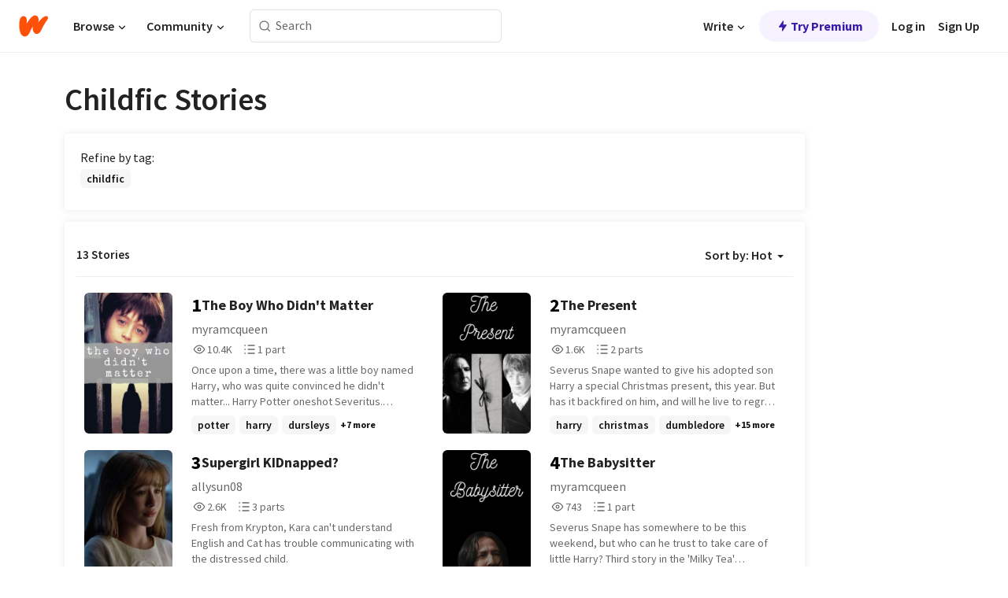

--- FILE ---
content_type: text/html; charset=utf-8
request_url: https://mobile.wattpad.com/stories/childfic
body_size: 19592
content:
<!DOCTYPE html><html lang="en-US" dir="ltr"><head><meta charSet="utf-8"/><meta name="viewport" content="width=device-width,initial-scale=1"/><meta name="description" content="Read the most popular childfic stories on Wattpad, the world&#x27;s largest social storytelling platform."/><meta name="robots" content="index,follow"/><meta property="fb:pages" content="127093020051"/><meta property="og:title" content="Popular in childfic"/><meta property="og:url" content="https://www.wattpad.com/stories/childfic/hot"/><meta property="og:description" content="Read the most popular childfic stories on Wattpad, the world&#x27;s largest social storytelling platform."/><meta property="og:site_name" content="Wattpad"/><title>Childfic Stories - Wattpad</title><script type="application/ld+json">{"@context":"http://schema.org","@type":"ItemList","itemListElement":[{"@context":"http://schema.org","@type":"ListItem","name":"The Boy Who Didn't Matter","description":"Once upon a time, there was a little boy named Harry, who was quite convinced he didn't matter...\n\nHarry Potter oneshot Severitus. Childfic/ AU.\n\nThis is the first oneshot in the series, if you enjoyed it, please check out the others; 'The Boy Who Would Not Smile', 'The Boy Who Couldn't Sleep' and 'The Boy Who Got Into Trouble.') \n\nDisclaimer: I don't own the world of Harry Potter.","url":"https://www.wattpad.com/story/50540694-the-boy-who-didn%27t-matter","position":1},{"@context":"http://schema.org","@type":"ListItem","name":"The Present","description":"Severus Snape wanted to give his adopted son Harry a special Christmas present, this year. But has it backfired on him, and will he live to regret it? \n\nSecond story in the 'Milky Tea' universe, so you may want to read the first story 'Milky Tea' prior, but can be read as a stand alone piece too. \n\nAU/ Severitus, fluff,  childfic \n\nDisclaimer: I don't own Harry Potter!","url":"https://www.wattpad.com/story/297737573-the-present","position":2},{"@context":"http://schema.org","@type":"ListItem","name":"Supergirl KIDnapped?","description":"Fresh from Krypton, Kara can't understand English and Cat has trouble communicating with the distressed child.","url":"https://www.wattpad.com/story/94828376-supergirl-kidnapped","position":3},{"@context":"http://schema.org","@type":"ListItem","name":"The Babysitter","description":"Severus Snape has somewhere to be this weekend, but who can he trust to take care of little Harry? \n\nThird story in the 'Milky Tea' universe, so you may want to read the first stories 'Milky Tea' and 'The Present' prior, but can be read as a stand alone piece too.\n\nAU/ Severitus, fluff, childfic\n\nDisclaimer: I don't own Harry Potter!","url":"https://www.wattpad.com/story/324352930-the-babysitter","position":4},{"@context":"http://schema.org","@type":"ListItem","name":"18 » Narry AU","description":"~|I have loved you since we were 18|~\n\nLong before we both thought the same thing\n\nTo be loved and to be in love\n\nAll I could is say that these arms were made for holding you\n\nI wanna love like you made me feel when we were 18\n\n©ForeverUnited93","url":"https://www.wattpad.com/story/27704050-18-%C2%BB-narry-au","position":5},{"@context":"http://schema.org","@type":"ListItem","name":"source of gravity","description":"𝒜𝓃𝒹 𝐼 𝓌𝒾𝓁𝓁 𝒻𝑜𝓁𝓁𝑜𝓌 𝓌𝒽𝑒𝓇𝑒 𝓉𝒽𝒾𝓈 𝓉𝒶𝓀𝑒𝓈 𝓂𝑒\n\n𝒜𝓃𝒹 𝓂𝓎 𝓉𝑜𝓂𝑜𝓇𝓇𝑜𝓌𝓈 𝓁𝑜𝓃𝑔 𝓉𝑜 𝒷𝑒 𝓊𝓃𝓀𝓃𝑜𝓌𝓃\n\n𝒲𝒽𝑒𝓃 𝒶𝓁𝓁 𝒾𝓈 𝓈𝒽𝒶𝓀𝑒𝓃, 𝒷𝑒 𝓂𝓎 𝓈𝒶𝒻𝑒𝓉𝓎\n\n𝐼𝓃 𝒶 𝓌𝑜𝓇𝓁𝒹 𝓊𝓃𝒸𝑒𝓇𝓉𝒶𝒾𝓃, 𝓈𝒶𝓎 𝓎𝑜𝓊'𝓁𝓁 𝒷𝑒 𝓂𝓎 𝓈𝓉𝑜𝓃𝑒","url":"https://www.wattpad.com/story/190421766-source-of-gravity","position":6},{"@context":"http://schema.org","@type":"ListItem","name":"Blinded... ~{A Yu-Gi-Oh! 5D's Fanfiction}~","description":"If you could get anything you wished for, would you seize that moment?... Something you wish for.... you wish you never wished for at all... and for one man, it all goes wrong.... with one wish.... two boys.... who have know each other since they were young..... and one wishes one thing.... and it actually comes true....\n\nBe Careful..... what you wish for....","url":"https://www.wattpad.com/story/183441651-blinded-%7E-a-yu-gi-oh-5d%27s-fanfiction-%7E","position":7},{"@context":"http://schema.org","@type":"ListItem","name":"Milky Tea","description":"Severus Snape knew a great many things about his adopted son. \n\nAU, Severitus fluff - written as part of the 2021 Winter Fic Fest over on Potions and Snitches, using the prompt 'Snape makes Harry tea' \n\nDisclaimer: I don't own Harry Potter","url":"https://www.wattpad.com/story/293593520-milky-tea","position":8},{"@context":"http://schema.org","@type":"ListItem","name":"The Boy Who Would Not Smile","description":"Harry James Potter would not smile... \n\nHarry Potter oneshot Severitus. Childfic/AU. \n\nThis is the second oneshot in the series, if you enjoyed it, please check out the others. This story comes after 'The Boy Who Didn't Matter', and before 'The Boy Who Couldn't Sleep' and 'The Boy Who Got Into Trouble.' \n\nDisclaimer: I don't own the world of Harry Potter.","url":"https://www.wattpad.com/story/50541200-the-boy-who-would-not-smile","position":9},{"@context":"http://schema.org","@type":"ListItem","name":"The Apple of My Eye -Kaz Brekker (Complete)","description":"Kaz  Brekker had a lot of things in his mind whenever he thought about the future; he had money, glory, revenge... He had not, however, thought of a child.\n\nAfter a night under the influence of a relief drug, the two teenagers have to learn to live with the consequences, which in itself it's not easy; it's even worse when enemies get into the picture.","url":"https://www.wattpad.com/story/294683881-the-apple-of-my-eye-kaz-brekker-complete","position":10},{"@context":"http://schema.org","@type":"ListItem","name":"Nithe: The Dragon Emperor's Love","description":"The Dragon Emperor's mate left everything behind and left the palace with only their son with him. Nothing that followed played out like the masses, the courtiers or even the family expected. Will the Dragon Emperor be able to atone for his mistakes? Will his mate forgive him?","url":"https://www.wattpad.com/story/379552339-nithe-the-dragon-emperor%27s-love","position":11},{"@context":"http://schema.org","@type":"ListItem","name":"Of Crescent Scars and Healing Wounds","description":"The Hashira were filled with anxiety-ridden dread when Obanai had been struck by a potent Blood Demon Art. \n\nIt's when they see multicolored beady eyes covered by long black hair staring up at them did their heart rates shot through the roof of Ubuyashiki's mansion.\n\nOR;\n\nObanai turned into a child due to a demon's lasting Blood Demon Art. The Hashira are left to deal with him as they figure out how to turn him back.","url":"https://www.wattpad.com/story/349467597-of-crescent-scars-and-healing-wounds","position":12},{"@context":"http://schema.org","@type":"ListItem","name":"I Was Reborn In Another World","description":"She draws me closer bringing a bottle to my mouth,\n\nHuh\n\nThis usually comes straight from the source you know but I still give in anyways \n I stare at her then like really look at her noticing some details my poor eyesight failed to catch\n\nHer chest is flat \nI mean really flat \nAlmost like a man\n\nBut that's funny men can't have babies at least not on earth or even anywhere I've been \nHa\nThe possibility of my mom being a man is getting real\nReally fuckin high.\n_______\nHe awakens in an alternate universe, one that feels familiar yet dreamlike. This time, things are different. His mother is a man with a warm heart and a fierce love that defies all logic. Surrounded by gentle affection and strange new bonds, he begins to feel emotions he once thought were lost to him forever.\n\nBut can someone who's been broken across lifetimes truly learn what it means to be loved? Or will the shadows of his past haunt what could be his final chance at happiness?.","url":"https://www.wattpad.com/story/394909243-i-was-reborn-in-another-world","position":13}],"numberOfItems":13,"description":"The Top 1000: Best childfic Stories","mainEntityOfPage":{"@type":"CollectionPage","@id":"https://www.wattpad.com/stories/childfic/hot"},"name":"Popular in childfic","url":"https://www.wattpad.com/stories/childfic/hot","itemListOrder":"Ascending","disambiguatingDescription":"Read the most popular childfic stories on Wattpad, the world's largest social storytelling platform."}</script><link rel="stylesheet" href="/wp-web-assets/build/css-bundle-NVG5DBZM.css"/><link rel="preload" as="font" href="/wp-web-assets/fonts/Source_Sans_Pro/SourceSansPro-Regular.ttf" crossorigin="anonymous"/><link rel="preload" as="font" href="/wp-web-assets/fonts/Source_Sans_Pro/SourceSansPro-SemiBold.ttf" crossorigin="anonymous"/><link rel="stylesheet" href="/wp-web-assets/build/_assets/fonts-XNHMJ6ZM.css"/><link rel="stylesheet" href="/wp-web-assets/build/_assets/tokens-2GVK43A7.css"/><link rel="stylesheet" href="/wp-web-assets/build/_assets/main-PXKQW5MQ.css"/><link rel="stylesheet" href="/wp-web-assets/build/_assets/react-tooltip-HIHMAPNF.css"/><link rel="stylesheet" href="/wp-web-assets/build/_assets/splide.min-AQNS3YPQ.css"/><script type="text/javascript">window.dataLayer=[];</script><script>window.wattpad={"userCountryCode":"US","testGroups":{"SPECIAL_AD_EXEMPT":false,"USE_IMAGE_MOD":false,"GDPR_ADS_EXPERIENCE":false,"USE_33ACROSS":false,"EXCLUDE_PREBID_PARTNERS":false,"DELAY_ADS":false,"PREBID_BETA":false,"USE_KEVEL":true,"USE_AFP":false,"ADS_IN_WATTPAD_ORIGINALS":true,"IS_IN_MATURE_GATING":false,"IS_SERIES_REDESIGN":true,"IS_FREE_ORIGINALS_EXPERIMENT":true,"IS_WATTYS_SHORTLIST":false,"IS_WRITER_STORY_NEW_MIGRATION":false,"USE_ADS_ELIGIBILITY":true,"IS_PROMOTED_READING_LIST":false,"IS_NEW_UPDATES_PAGE":false,"IS_IN_CHECK_ADS_READINESS":false,"IS_SOCIAL_FEED":false,"IS_STORY_PAGE_REDESIGN":false},"currentUser":null,"deviceType":"desktop","revision":"1f83f941bfea04c2e218385629ab64bcaab82191","categoryList":{"0":"genre-uncategorized","1":"genre-teen-fiction","2":"genre-poetry","3":"genre-fantasy","4":"genre-romance","5":"genre-science-fiction","6":"genre-fanfiction","7":"genre-humor","8":"genre-mystery-thriller","9":"genre-horror","10":"genre-classics","11":"genre-adventure","12":"genre-paranormal","13":"genre-spiritual","14":"genre-action","16":"genre-non-fiction","17":"genre-short-stories","18":"genre-vampire","19":"genre-random","21":"genre-general-fiction","22":"genre-werewolf","23":"genre-historical-fiction","24":"genre-chick-lit"},"isWpWeb":true,"afpConfig":{"hostAccountId":"pub-9506570645588245"},"canvaApiKey":"gpJZaH8RjnukEBMR5tYrmnsY"}</script><script src="https://accounts.google.com/gsi/client" async="" defer=""></script></head><body class="theme-6"><noscript><iframe src="//www.googletagmanager.com/ns.html?id=GTM-WD9JLB" height="0" width="0" style="display:none;visibility:hidden" title="Needed for jsx-Ally complaint" aria-hidden="true"></iframe></noscript><div id="g_id_onload" data-client_id="819350800788-s42oc45ge5shd8hkimbj2broh7l6j7h6.apps.googleusercontent.com" data-login_uri="https://www.wattpad.com/auth/google-auth?nextUrl=%2Fstories%2Fchildfic" data-is_one_tap="true" data-cancel_on_tap_outside="false" data-use_fedcm_for_prompt="true"></div><div><header class="_07XRA oUExN"><nav class="gMmKF"><ul class="sGq-H"><li class="Gzeg3"><a class="zIi3k" href="https://www.wattpad.com" title="Wattpad Home" aria-label="Home"><img class="At9TR" src="/wp-web-assets/images/wattpad-logo.svg" alt="Wattpad Logo" data-testid="wp-logo-orange"/></a></li><li class="NkmE9 jDGZF"><div id="discover-dropdown" class="avnzx false KE7WT" data-testid="discover-dropdown"><button class="DMdhq OCdPW">Browse<img class="S1mMa" src="/wp-web-assets/images/wp-chevron-down.svg" alt="" data-testid="wp_chevron_down"/></button></div></li><li class="NkmE9"><div id="community-dropdown" class="avnzx false KE7WT" data-testid="community-dropdown"><button class="DMdhq OCdPW">Community<img class="S1mMa" src="/wp-web-assets/images/wp-chevron-down.svg" alt="" data-testid="wp_chevron_down"/></button></div></li></ul></nav><div class="lXfdp gMmKF"><div class="wDLq1"><form class="VOZUu" action="/getmobile" method="post" role="search" name="search"><button class="_8r2SK U-dRJ" type="submit" aria-label="Search"><svg xmlns="http://www.w3.org/2000/svg" width="15" height="15" viewBox="0 0 15 15" fill="none"><path fill-rule="evenodd" clip-rule="evenodd" d="M1.5999 6.49844C1.5999 3.79224 3.79371 1.59844 6.4999 1.59844C9.2061 1.59844 11.3999 3.79224 11.3999 6.49844C11.3999 9.20463 9.2061 11.3984 6.4999 11.3984C3.79371 11.3984 1.5999 9.20463 1.5999 6.49844ZM6.4999 0.398438C3.13097 0.398438 0.399902 3.1295 0.399902 6.49844C0.399902 9.86737 3.13097 12.5984 6.4999 12.5984C7.99441 12.5984 9.36338 12.061 10.4241 11.1688C10.4515 11.2618 10.5019 11.3494 10.5752 11.4227L13.0501 13.8976C13.2844 14.1319 13.6643 14.1319 13.8986 13.8976C14.133 13.6633 14.133 13.2834 13.8986 13.0491L11.4238 10.5742C11.3504 10.5008 11.2629 10.4505 11.1699 10.423C12.0623 9.36227 12.5999 7.99313 12.5999 6.49844C12.5999 3.1295 9.86884 0.398438 6.4999 0.398438Z" fill="#121212" fill-opacity="0.64"></path></svg></button><input class="_6Hiiv" type="text" placeholder="Search" name="query" autoComplete="off"/></form></div></div><div class="ZFD-B gMmKF"><ul class="sGq-H"><li class="NkmE9 oAArJ"><div id="writer-opportunities-dropdown" class="avnzx false KE7WT" data-testid="writer-opportunities-dropdown"><button class="DMdhq OCdPW">Write<img class="S1mMa" src="/wp-web-assets/images/wp-chevron-down.svg" alt="" data-testid="wp_chevron_down"/></button></div></li><li class="oAArJ"><button class="_5FXgC"><span class="ahwLl"><svg xmlns="http://www.w3.org/2000/svg" width="20" height="20" viewBox="0 0 20 20" fill="none"><path d="M9.38562 11.778L8.95363 16.0545C8.89557 16.6292 9.64434 16.8996 9.96699 16.4205L14.9043 9.08896C15.1528 8.72003 14.8884 8.2233 14.4436 8.2233H10.6144L11.0464 3.94683C11.1044 3.37214 10.3557 3.10166 10.033 3.58077L5.09567 10.9123C4.84721 11.2813 5.11159 11.778 5.55639 11.778H9.38562Z" fill="var(--ds-base-2-60)"></path></svg></span>Try Premium</button></li></ul><div class="YJeR-"><ul class="At9TR sGq-H"><li class="T7-fP NkmE9"><button class="Rer7C transparent-button iUT2X">Log in</button></li><li class="NkmE9"><button class="Rer7C transparent-button iUT2X">Sign Up</button></li></ul><a href="https://www.wattpad.com/login" rel="noopener noreferrer" class="ab56F"><button class="undefined "><svg width="16" height="16" viewBox="0 0 24 24" fill="none" stroke="#6f6f6f" stroke-width="2" aria-hidden="true" stroke-linecap="round" stroke-linejoin="round"><path d="M20 21v-2a4 4 0 0 0-4-4H8a4 4 0 0 0-4 4v2"></path><circle cx="12" cy="7" r="4"></circle></svg></button></a></div></div><nav data-testid="mobile-header" class="LGHtv"><div class="LMr2z"><a class="_6tefj" href="https://www.wattpad.com" aria-label="Home"><img class="zIi3k" width="32" height="25" src="/wp-web-assets/images/wattpad-logo.svg" alt="Wattpad Logo" data-testid="logo"/></a><a class="_6tefj" href="https://www.wattpad.com/search" data-testid="search" aria-label="Search"><img src="/wp-web-assets/images/wp-search.svg" alt=""/></a></div></nav></header></div><div class="_4eQHP"><div class="YWvSv"><div class="_8rIHD h9fFM"><h1>Childfic Stories</h1></div><div><div class="q1nk0 wrsj0"><div class="BHKGM">Refine by tag:</div><div class="aVlTH wrsj0"><div class="yl-VP okGI7" data-testid="tag-carousel"><div class="no-text-decoration-on-focus no-text-decoration-on-hover XZbAz pill__pziVI light-variant__fymht default-size__BJ5Po default-accent__YcamO square-shape__V66Yy clickable__llABU gap-for-default-pill__d6nVx" href=""><span class="typography-label-small-semi">childfic</span></div></div></div></div><div><div class="CEEJt Kn30N"><div class="yl-VP okGI7" data-testid="tag-carousel"><div class="no-text-decoration-on-focus no-text-decoration-on-hover XZbAz pill__pziVI light-variant__fymht default-size__BJ5Po default-accent__YcamO square-shape__V66Yy clickable__llABU gap-for-default-pill__d6nVx" href=""><span class="typography-label-small-semi">childfic</span></div></div></div></div></div><div class="-EuIl"><div class="gmXJB"><h4 class="_3W8uT">13 Stories</h4><div id="sort-by-dropdown" class="avnzx false undefined" data-testid="sort-by-dropdown"><button class="DMdhq I4O2X">Sort by:<!-- --> <!-- -->Hot<span class="f-qaY" data-testid="caret"></span></button></div></div><div id="scroll-div"><div class="qX97m"><ul class="t9bBC _1tCAd"><li class="FVPgf"><div class="bZ2sF"><div class="sjEcX"><div class="gbXNH"><a class="HsS0N" href="https://www.wattpad.com/story/50540694-the-boy-who-didn%27t-matter"><div class="_2Bg8X"><div class="coverWrapper__t2Ve8" data-testid="cover"><img class="cover__BlyZa flexible__bq0Qp" src="https://img.wattpad.com/cover/50540694-256-k114200.jpg" alt="The Boy Who Didn&#x27;t Matter by myramcqueen" srcSet="https://img.wattpad.com/cover/50540694-288-k114200.jpg 1x, https://img.wattpad.com/cover/50540694-416-k114200.jpg 1.5x, https://img.wattpad.com/cover/50540694-512-k114200.jpg 2x" data-testid="image"/></div></div></a></div><div class="pyTju"><div class="JFhNJ"><div class="bb0Gk">1</div><a class="HsS0N" href="https://www.wattpad.com/story/50540694-the-boy-who-didn%27t-matter"><div class="MF8XD">The Boy Who Didn&#x27;t Matter</div></a></div><a class="HsS0N" href="https://www.wattpad.com/user/myramcqueen"><div class="CS12a">myramcqueen</div></a><div class="zxDQP" data-testid="story-stats"><ul class="n0iXe bheBj"><li class="_0jt-y ViutA"><div class="uG9U1"><svg width="16" height="16" fill="none" xmlns="http://www.w3.org/2000/svg" viewBox="0 0 24 24" role="img" aria-labelledby="" aria-hidden="false"><title id="">WpView</title><path d="M1.82 10.357c-.353.545-.594.975-.723 1.233a.916.916 0 0 0 0 .82c.129.258.37.688.723 1.233a18.78 18.78 0 0 0 2.063 2.65C6.19 18.754 8.902 20.25 12 20.25c3.098 0 5.81-1.497 8.117-3.956a18.784 18.784 0 0 0 2.063-2.65c.352-.546.594-.976.723-1.234a.916.916 0 0 0 0-.82c-.129-.258-.37-.688-.723-1.233a18.786 18.786 0 0 0-2.063-2.65C17.81 5.246 15.098 3.75 12 3.75c-3.098 0-5.81 1.496-8.117 3.956a18.782 18.782 0 0 0-2.063 2.65Zm3.4 4.683A16.969 16.969 0 0 1 2.963 12a16.97 16.97 0 0 1 2.259-3.04C7.21 6.837 9.484 5.585 12 5.585c2.517 0 4.788 1.253 6.78 3.377A16.973 16.973 0 0 1 21.037 12a16.97 16.97 0 0 1-2.259 3.04c-1.99 2.122-4.262 3.376-6.779 3.376-2.516 0-4.788-1.254-6.78-3.377Z" fill="#121212"></path><path d="M8.333 12a3.667 3.667 0 1 0 7.334 0 3.667 3.667 0 0 0-7.334 0Zm5.5 0a1.833 1.833 0 1 1-3.666 0 1.833 1.833 0 0 1 3.666 0Z" fill="#121212"></path></svg></div><span class="sr-only">Reads 10,484</span><div class="stats-value"><div aria-hidden="true" data-testid="stats-value-container"><span class="sr-only">10,484</span><span class="_5TZHL cBfL0" aria-hidden="true" data-testid="stats-value">10.4K</span></div></div></li><li class="_0jt-y ViutA"><div class="uG9U1"><svg width="16" height="16" fill="none" xmlns="http://www.w3.org/2000/svg" viewBox="0 0 24 24" role="img" aria-labelledby="" aria-hidden="false"><title id="">WpPart</title><path d="M8.25 4.5c0 .69.56 1.25 1.25 1.25h11.25a1.25 1.25 0 1 0 0-2.5H9.5c-.69 0-1.25.56-1.25 1.25ZM3.25 5.75a1.25 1.25 0 1 0 0-2.5 1.25 1.25 0 0 0 0 2.5ZM4.5 12A1.25 1.25 0 1 1 2 12a1.25 1.25 0 0 1 2.5 0ZM4.5 19.5a1.25 1.25 0 1 1-2.5 0 1.25 1.25 0 0 1 2.5 0ZM8.25 12c0 .69.56 1.25 1.25 1.25h11.25a1.25 1.25 0 1 0 0-2.5H9.5c-.69 0-1.25.56-1.25 1.25ZM9.5 20.75a1.25 1.25 0 1 1 0-2.5h11.25a1.25 1.25 0 0 1 0 2.5H9.5Z" fill="#121212"></path></svg></div><span class="sr-only">Parts 1</span><div class="stats-value"><div aria-hidden="true" data-testid="stats-value-container"><span class="sr-only">1</span><span class="_5TZHL cBfL0" aria-hidden="true" data-testid="stats-value">1 part</span></div></div></li></ul></div><div class="RHuBB">Once upon a time, there was a little boy named Harry, who was quite convinced he didn&#x27;t matter...

Harry Potter oneshot Severitus. Childfic/ AU.

This is the first oneshot in the series, if you enjoyed it, please check out the others; &#x27;The Boy Who Would Not Smile&#x27;, &#x27;The Boy Who Couldn&#x27;t Sleep&#x27; and &#x27;The Boy Who Got Into Trouble.&#x27;) 

Disclaimer: I don&#x27;t own the world of Harry Potter.</div><div class="-pwvK"><div class="-GazY" data-testid="tag-meta"><ul class="l4JT9"><li><a class="no-text-decoration-on-focus no-text-decoration-on-hover pill__pziVI light-variant__fymht default-size__BJ5Po default-accent__YcamO square-shape__V66Yy clickable__llABU gap-for-default-pill__d6nVx" href="https://www.wattpad.com/stories/potter"><span class="typography-label-small-semi">potter</span></a></li><li><a class="no-text-decoration-on-focus no-text-decoration-on-hover pill__pziVI light-variant__fymht default-size__BJ5Po default-accent__YcamO square-shape__V66Yy clickable__llABU gap-for-default-pill__d6nVx" href="https://www.wattpad.com/stories/harry"><span class="typography-label-small-semi">harry</span></a></li><li><a class="no-text-decoration-on-focus no-text-decoration-on-hover pill__pziVI light-variant__fymht default-size__BJ5Po default-accent__YcamO square-shape__V66Yy clickable__llABU gap-for-default-pill__d6nVx" href="https://www.wattpad.com/stories/dursleys"><span class="typography-label-small-semi">dursleys</span></a></li></ul><span class="Oo0fc xQ7tD">+7 more</span></div></div></div></div></div></li><li class="FVPgf"><div class="bZ2sF"><div class="sjEcX"><div class="gbXNH"><a class="HsS0N" href="https://www.wattpad.com/story/297737573-the-present"><div class="_2Bg8X"><div class="coverWrapper__t2Ve8" data-testid="cover"><img class="cover__BlyZa flexible__bq0Qp" src="https://img.wattpad.com/cover/297737573-256-k742263.jpg" alt="The Present by myramcqueen" srcSet="https://img.wattpad.com/cover/297737573-288-k742263.jpg 1x, https://img.wattpad.com/cover/297737573-416-k742263.jpg 1.5x, https://img.wattpad.com/cover/297737573-512-k742263.jpg 2x" data-testid="image"/></div></div></a></div><div class="pyTju"><div class="JFhNJ"><div class="bb0Gk">2</div><a class="HsS0N" href="https://www.wattpad.com/story/297737573-the-present"><div class="MF8XD">The Present</div></a></div><a class="HsS0N" href="https://www.wattpad.com/user/myramcqueen"><div class="CS12a">myramcqueen</div></a><div class="zxDQP" data-testid="story-stats"><ul class="n0iXe bheBj"><li class="_0jt-y ViutA"><div class="uG9U1"><svg width="16" height="16" fill="none" xmlns="http://www.w3.org/2000/svg" viewBox="0 0 24 24" role="img" aria-labelledby="" aria-hidden="false"><title id="">WpView</title><path d="M1.82 10.357c-.353.545-.594.975-.723 1.233a.916.916 0 0 0 0 .82c.129.258.37.688.723 1.233a18.78 18.78 0 0 0 2.063 2.65C6.19 18.754 8.902 20.25 12 20.25c3.098 0 5.81-1.497 8.117-3.956a18.784 18.784 0 0 0 2.063-2.65c.352-.546.594-.976.723-1.234a.916.916 0 0 0 0-.82c-.129-.258-.37-.688-.723-1.233a18.786 18.786 0 0 0-2.063-2.65C17.81 5.246 15.098 3.75 12 3.75c-3.098 0-5.81 1.496-8.117 3.956a18.782 18.782 0 0 0-2.063 2.65Zm3.4 4.683A16.969 16.969 0 0 1 2.963 12a16.97 16.97 0 0 1 2.259-3.04C7.21 6.837 9.484 5.585 12 5.585c2.517 0 4.788 1.253 6.78 3.377A16.973 16.973 0 0 1 21.037 12a16.97 16.97 0 0 1-2.259 3.04c-1.99 2.122-4.262 3.376-6.779 3.376-2.516 0-4.788-1.254-6.78-3.377Z" fill="#121212"></path><path d="M8.333 12a3.667 3.667 0 1 0 7.334 0 3.667 3.667 0 0 0-7.334 0Zm5.5 0a1.833 1.833 0 1 1-3.666 0 1.833 1.833 0 0 1 3.666 0Z" fill="#121212"></path></svg></div><span class="sr-only">Reads 1,689</span><div class="stats-value"><div aria-hidden="true" data-testid="stats-value-container"><span class="sr-only">1,689</span><span class="_5TZHL cBfL0" aria-hidden="true" data-testid="stats-value">1.6K</span></div></div></li><li class="_0jt-y ViutA"><div class="uG9U1"><svg width="16" height="16" fill="none" xmlns="http://www.w3.org/2000/svg" viewBox="0 0 24 24" role="img" aria-labelledby="" aria-hidden="false"><title id="">WpPart</title><path d="M8.25 4.5c0 .69.56 1.25 1.25 1.25h11.25a1.25 1.25 0 1 0 0-2.5H9.5c-.69 0-1.25.56-1.25 1.25ZM3.25 5.75a1.25 1.25 0 1 0 0-2.5 1.25 1.25 0 0 0 0 2.5ZM4.5 12A1.25 1.25 0 1 1 2 12a1.25 1.25 0 0 1 2.5 0ZM4.5 19.5a1.25 1.25 0 1 1-2.5 0 1.25 1.25 0 0 1 2.5 0ZM8.25 12c0 .69.56 1.25 1.25 1.25h11.25a1.25 1.25 0 1 0 0-2.5H9.5c-.69 0-1.25.56-1.25 1.25ZM9.5 20.75a1.25 1.25 0 1 1 0-2.5h11.25a1.25 1.25 0 0 1 0 2.5H9.5Z" fill="#121212"></path></svg></div><span class="sr-only">Parts 2</span><div class="stats-value"><div aria-hidden="true" data-testid="stats-value-container"><span class="sr-only">2</span><span class="_5TZHL cBfL0" aria-hidden="true" data-testid="stats-value">2 parts</span></div></div></li></ul></div><div class="RHuBB">Severus Snape wanted to give his adopted son Harry a special Christmas present, this year. But has it backfired on him, and will he live to regret it? 

Second story in the &#x27;Milky Tea&#x27; universe, so you may want to read the first story &#x27;Milky Tea&#x27; prior, but can be read as a stand alone piece too. 

AU/ Severitus, fluff,  childfic 

Disclaimer: I don&#x27;t own Harry Potter!</div><div class="-pwvK"><div class="-GazY" data-testid="tag-meta"><ul class="l4JT9"><li><a class="no-text-decoration-on-focus no-text-decoration-on-hover pill__pziVI light-variant__fymht default-size__BJ5Po default-accent__YcamO square-shape__V66Yy clickable__llABU gap-for-default-pill__d6nVx" href="https://www.wattpad.com/stories/harry"><span class="typography-label-small-semi">harry</span></a></li><li><a class="no-text-decoration-on-focus no-text-decoration-on-hover pill__pziVI light-variant__fymht default-size__BJ5Po default-accent__YcamO square-shape__V66Yy clickable__llABU gap-for-default-pill__d6nVx" href="https://www.wattpad.com/stories/christmas"><span class="typography-label-small-semi">christmas</span></a></li><li><a class="no-text-decoration-on-focus no-text-decoration-on-hover pill__pziVI light-variant__fymht default-size__BJ5Po default-accent__YcamO square-shape__V66Yy clickable__llABU gap-for-default-pill__d6nVx" href="https://www.wattpad.com/stories/dumbledore"><span class="typography-label-small-semi">dumbledore</span></a></li></ul><span class="Oo0fc xQ7tD">+15 more</span></div></div></div></div></div></li><li class="FVPgf"><div class="bZ2sF"><div class="sjEcX"><div class="gbXNH"><a class="HsS0N" href="https://www.wattpad.com/story/94828376-supergirl-kidnapped"><div class="_2Bg8X"><div class="coverWrapper__t2Ve8" data-testid="cover"><img class="cover__BlyZa flexible__bq0Qp" src="https://img.wattpad.com/cover/94828376-256-k915128.jpg" alt="Supergirl KIDnapped? by allysun08" srcSet="https://img.wattpad.com/cover/94828376-288-k915128.jpg 1x, https://img.wattpad.com/cover/94828376-416-k915128.jpg 1.5x, https://img.wattpad.com/cover/94828376-512-k915128.jpg 2x" data-testid="image"/></div></div></a></div><div class="pyTju"><div class="JFhNJ"><div class="bb0Gk">3</div><a class="HsS0N" href="https://www.wattpad.com/story/94828376-supergirl-kidnapped"><div class="MF8XD">Supergirl KIDnapped?</div></a></div><a class="HsS0N" href="https://www.wattpad.com/user/allysun08"><div class="CS12a">allysun08</div></a><div class="zxDQP" data-testid="story-stats"><ul class="n0iXe bheBj"><li class="_0jt-y ViutA"><div class="uG9U1"><svg width="16" height="16" fill="none" xmlns="http://www.w3.org/2000/svg" viewBox="0 0 24 24" role="img" aria-labelledby="" aria-hidden="false"><title id="">WpView</title><path d="M1.82 10.357c-.353.545-.594.975-.723 1.233a.916.916 0 0 0 0 .82c.129.258.37.688.723 1.233a18.78 18.78 0 0 0 2.063 2.65C6.19 18.754 8.902 20.25 12 20.25c3.098 0 5.81-1.497 8.117-3.956a18.784 18.784 0 0 0 2.063-2.65c.352-.546.594-.976.723-1.234a.916.916 0 0 0 0-.82c-.129-.258-.37-.688-.723-1.233a18.786 18.786 0 0 0-2.063-2.65C17.81 5.246 15.098 3.75 12 3.75c-3.098 0-5.81 1.496-8.117 3.956a18.782 18.782 0 0 0-2.063 2.65Zm3.4 4.683A16.969 16.969 0 0 1 2.963 12a16.97 16.97 0 0 1 2.259-3.04C7.21 6.837 9.484 5.585 12 5.585c2.517 0 4.788 1.253 6.78 3.377A16.973 16.973 0 0 1 21.037 12a16.97 16.97 0 0 1-2.259 3.04c-1.99 2.122-4.262 3.376-6.779 3.376-2.516 0-4.788-1.254-6.78-3.377Z" fill="#121212"></path><path d="M8.333 12a3.667 3.667 0 1 0 7.334 0 3.667 3.667 0 0 0-7.334 0Zm5.5 0a1.833 1.833 0 1 1-3.666 0 1.833 1.833 0 0 1 3.666 0Z" fill="#121212"></path></svg></div><span class="sr-only">Reads 2,635</span><div class="stats-value"><div aria-hidden="true" data-testid="stats-value-container"><span class="sr-only">2,635</span><span class="_5TZHL cBfL0" aria-hidden="true" data-testid="stats-value">2.6K</span></div></div></li><li class="_0jt-y ViutA"><div class="uG9U1"><svg width="16" height="16" fill="none" xmlns="http://www.w3.org/2000/svg" viewBox="0 0 24 24" role="img" aria-labelledby="" aria-hidden="false"><title id="">WpPart</title><path d="M8.25 4.5c0 .69.56 1.25 1.25 1.25h11.25a1.25 1.25 0 1 0 0-2.5H9.5c-.69 0-1.25.56-1.25 1.25ZM3.25 5.75a1.25 1.25 0 1 0 0-2.5 1.25 1.25 0 0 0 0 2.5ZM4.5 12A1.25 1.25 0 1 1 2 12a1.25 1.25 0 0 1 2.5 0ZM4.5 19.5a1.25 1.25 0 1 1-2.5 0 1.25 1.25 0 0 1 2.5 0ZM8.25 12c0 .69.56 1.25 1.25 1.25h11.25a1.25 1.25 0 1 0 0-2.5H9.5c-.69 0-1.25.56-1.25 1.25ZM9.5 20.75a1.25 1.25 0 1 1 0-2.5h11.25a1.25 1.25 0 0 1 0 2.5H9.5Z" fill="#121212"></path></svg></div><span class="sr-only">Parts 3</span><div class="stats-value"><div aria-hidden="true" data-testid="stats-value-container"><span class="sr-only">3</span><span class="_5TZHL cBfL0" aria-hidden="true" data-testid="stats-value">3 parts</span></div></div></li></ul></div><div class="RHuBB">Fresh from Krypton, Kara can&#x27;t understand English and Cat has trouble communicating with the distressed child.</div><div class="-pwvK"><div class="-GazY" data-testid="tag-meta"><ul class="l4JT9"><li><a class="no-text-decoration-on-focus no-text-decoration-on-hover pill__pziVI light-variant__fymht default-size__BJ5Po default-accent__YcamO square-shape__V66Yy clickable__llABU gap-for-default-pill__d6nVx" href="https://www.wattpad.com/stories/kidnapped"><span class="typography-label-small-semi">kidnapped</span></a></li><li><a class="no-text-decoration-on-focus no-text-decoration-on-hover pill__pziVI light-variant__fymht default-size__BJ5Po default-accent__YcamO square-shape__V66Yy clickable__llABU gap-for-default-pill__d6nVx" href="https://www.wattpad.com/stories/earth"><span class="typography-label-small-semi">earth</span></a></li><li><a class="no-text-decoration-on-focus no-text-decoration-on-hover pill__pziVI light-variant__fymht default-size__BJ5Po default-accent__YcamO square-shape__V66Yy clickable__llABU gap-for-default-pill__d6nVx" href="https://www.wattpad.com/stories/alexdanvers"><span class="typography-label-small-semi">alexdanvers</span></a></li></ul><span class="Oo0fc xQ7tD">+16 more</span></div></div></div></div></div></li><li class="FVPgf"><div class="bZ2sF"><div class="sjEcX"><div class="gbXNH"><a class="HsS0N" href="https://www.wattpad.com/story/324352930-the-babysitter"><div class="_2Bg8X"><div class="coverWrapper__t2Ve8" data-testid="cover"><img class="cover__BlyZa flexible__bq0Qp" src="https://img.wattpad.com/cover/324352930-256-k817477.jpg" alt="The Babysitter by myramcqueen" srcSet="https://img.wattpad.com/cover/324352930-288-k817477.jpg 1x, https://img.wattpad.com/cover/324352930-416-k817477.jpg 1.5x, https://img.wattpad.com/cover/324352930-512-k817477.jpg 2x" data-testid="image"/></div></div></a></div><div class="pyTju"><div class="JFhNJ"><div class="bb0Gk">4</div><a class="HsS0N" href="https://www.wattpad.com/story/324352930-the-babysitter"><div class="MF8XD">The Babysitter</div></a></div><a class="HsS0N" href="https://www.wattpad.com/user/myramcqueen"><div class="CS12a">myramcqueen</div></a><div class="zxDQP" data-testid="story-stats"><ul class="n0iXe bheBj"><li class="_0jt-y ViutA"><div class="uG9U1"><svg width="16" height="16" fill="none" xmlns="http://www.w3.org/2000/svg" viewBox="0 0 24 24" role="img" aria-labelledby="" aria-hidden="false"><title id="">WpView</title><path d="M1.82 10.357c-.353.545-.594.975-.723 1.233a.916.916 0 0 0 0 .82c.129.258.37.688.723 1.233a18.78 18.78 0 0 0 2.063 2.65C6.19 18.754 8.902 20.25 12 20.25c3.098 0 5.81-1.497 8.117-3.956a18.784 18.784 0 0 0 2.063-2.65c.352-.546.594-.976.723-1.234a.916.916 0 0 0 0-.82c-.129-.258-.37-.688-.723-1.233a18.786 18.786 0 0 0-2.063-2.65C17.81 5.246 15.098 3.75 12 3.75c-3.098 0-5.81 1.496-8.117 3.956a18.782 18.782 0 0 0-2.063 2.65Zm3.4 4.683A16.969 16.969 0 0 1 2.963 12a16.97 16.97 0 0 1 2.259-3.04C7.21 6.837 9.484 5.585 12 5.585c2.517 0 4.788 1.253 6.78 3.377A16.973 16.973 0 0 1 21.037 12a16.97 16.97 0 0 1-2.259 3.04c-1.99 2.122-4.262 3.376-6.779 3.376-2.516 0-4.788-1.254-6.78-3.377Z" fill="#121212"></path><path d="M8.333 12a3.667 3.667 0 1 0 7.334 0 3.667 3.667 0 0 0-7.334 0Zm5.5 0a1.833 1.833 0 1 1-3.666 0 1.833 1.833 0 0 1 3.666 0Z" fill="#121212"></path></svg></div><span class="sr-only">Reads 743</span><div class="stats-value"><div aria-hidden="true" data-testid="stats-value-container"><span class="sr-only">743</span><span class="_5TZHL cBfL0" aria-hidden="true" data-testid="stats-value">743</span></div></div></li><li class="_0jt-y ViutA"><div class="uG9U1"><svg width="16" height="16" fill="none" xmlns="http://www.w3.org/2000/svg" viewBox="0 0 24 24" role="img" aria-labelledby="" aria-hidden="false"><title id="">WpPart</title><path d="M8.25 4.5c0 .69.56 1.25 1.25 1.25h11.25a1.25 1.25 0 1 0 0-2.5H9.5c-.69 0-1.25.56-1.25 1.25ZM3.25 5.75a1.25 1.25 0 1 0 0-2.5 1.25 1.25 0 0 0 0 2.5ZM4.5 12A1.25 1.25 0 1 1 2 12a1.25 1.25 0 0 1 2.5 0ZM4.5 19.5a1.25 1.25 0 1 1-2.5 0 1.25 1.25 0 0 1 2.5 0ZM8.25 12c0 .69.56 1.25 1.25 1.25h11.25a1.25 1.25 0 1 0 0-2.5H9.5c-.69 0-1.25.56-1.25 1.25ZM9.5 20.75a1.25 1.25 0 1 1 0-2.5h11.25a1.25 1.25 0 0 1 0 2.5H9.5Z" fill="#121212"></path></svg></div><span class="sr-only">Parts 1</span><div class="stats-value"><div aria-hidden="true" data-testid="stats-value-container"><span class="sr-only">1</span><span class="_5TZHL cBfL0" aria-hidden="true" data-testid="stats-value">1 part</span></div></div></li></ul></div><div class="RHuBB">Severus Snape has somewhere to be this weekend, but who can he trust to take care of little Harry? 

Third story in the &#x27;Milky Tea&#x27; universe, so you may want to read the first stories &#x27;Milky Tea&#x27; and &#x27;The Present&#x27; prior, but can be read as a stand alone piece too.

AU/ Severitus, fluff, childfic

Disclaimer: I don&#x27;t own Harry Potter!</div><div class="-pwvK"><div class="-GazY" data-testid="tag-meta"><ul class="l4JT9"><li><a class="no-text-decoration-on-focus no-text-decoration-on-hover pill__pziVI light-variant__fymht default-size__BJ5Po default-accent__YcamO square-shape__V66Yy clickable__llABU gap-for-default-pill__d6nVx" href="https://www.wattpad.com/stories/severus"><span class="typography-label-small-semi">severus</span></a></li><li><a class="no-text-decoration-on-focus no-text-decoration-on-hover pill__pziVI light-variant__fymht default-size__BJ5Po default-accent__YcamO square-shape__V66Yy clickable__llABU gap-for-default-pill__d6nVx" href="https://www.wattpad.com/stories/coltrane"><span class="typography-label-small-semi">coltrane</span></a></li><li><a class="no-text-decoration-on-focus no-text-decoration-on-hover pill__pziVI light-variant__fymht default-size__BJ5Po default-accent__YcamO square-shape__V66Yy clickable__llABU gap-for-default-pill__d6nVx" href="https://www.wattpad.com/stories/radcliffe"><span class="typography-label-small-semi">radcliffe</span></a></li></ul><span class="Oo0fc xQ7tD">+15 more</span></div></div></div></div></div></li><li class="FVPgf"><div class="bZ2sF"><div class="sjEcX"><div class="gbXNH"><a class="HsS0N" href="https://www.wattpad.com/story/27704050-18-%C2%BB-narry-au"><div class="_2Bg8X"><div class="coverWrapper__t2Ve8" data-testid="cover"><img class="cover__BlyZa flexible__bq0Qp" src="https://img.wattpad.com/cover/27704050-256-k773346.jpg" alt="18 » Narry AU by ForeverUnited93" srcSet="https://img.wattpad.com/cover/27704050-288-k773346.jpg 1x, https://img.wattpad.com/cover/27704050-416-k773346.jpg 1.5x, https://img.wattpad.com/cover/27704050-512-k773346.jpg 2x" data-testid="image"/></div></div></a></div><div class="pyTju"><div class="JFhNJ"><div class="bb0Gk">5</div><a class="HsS0N" href="https://www.wattpad.com/story/27704050-18-%C2%BB-narry-au"><div class="MF8XD">18 » Narry AU</div></a></div><a class="HsS0N" href="https://www.wattpad.com/user/ForeverUnited93"><div class="CS12a">ForeverUnited93</div></a><div class="zxDQP" data-testid="story-stats"><ul class="n0iXe bheBj"><li class="_0jt-y ViutA"><div class="uG9U1"><svg width="16" height="16" fill="none" xmlns="http://www.w3.org/2000/svg" viewBox="0 0 24 24" role="img" aria-labelledby="" aria-hidden="false"><title id="">WpView</title><path d="M1.82 10.357c-.353.545-.594.975-.723 1.233a.916.916 0 0 0 0 .82c.129.258.37.688.723 1.233a18.78 18.78 0 0 0 2.063 2.65C6.19 18.754 8.902 20.25 12 20.25c3.098 0 5.81-1.497 8.117-3.956a18.784 18.784 0 0 0 2.063-2.65c.352-.546.594-.976.723-1.234a.916.916 0 0 0 0-.82c-.129-.258-.37-.688-.723-1.233a18.786 18.786 0 0 0-2.063-2.65C17.81 5.246 15.098 3.75 12 3.75c-3.098 0-5.81 1.496-8.117 3.956a18.782 18.782 0 0 0-2.063 2.65Zm3.4 4.683A16.969 16.969 0 0 1 2.963 12a16.97 16.97 0 0 1 2.259-3.04C7.21 6.837 9.484 5.585 12 5.585c2.517 0 4.788 1.253 6.78 3.377A16.973 16.973 0 0 1 21.037 12a16.97 16.97 0 0 1-2.259 3.04c-1.99 2.122-4.262 3.376-6.779 3.376-2.516 0-4.788-1.254-6.78-3.377Z" fill="#121212"></path><path d="M8.333 12a3.667 3.667 0 1 0 7.334 0 3.667 3.667 0 0 0-7.334 0Zm5.5 0a1.833 1.833 0 1 1-3.666 0 1.833 1.833 0 0 1 3.666 0Z" fill="#121212"></path></svg></div><span class="sr-only">Reads 58,126</span><div class="stats-value"><div aria-hidden="true" data-testid="stats-value-container"><span class="sr-only">58,126</span><span class="_5TZHL cBfL0" aria-hidden="true" data-testid="stats-value">58.1K</span></div></div></li><li class="_0jt-y ViutA"><div class="uG9U1"><svg width="16" height="16" fill="none" xmlns="http://www.w3.org/2000/svg" viewBox="0 0 24 24" role="img" aria-labelledby="" aria-hidden="false"><title id="">WpPart</title><path d="M8.25 4.5c0 .69.56 1.25 1.25 1.25h11.25a1.25 1.25 0 1 0 0-2.5H9.5c-.69 0-1.25.56-1.25 1.25ZM3.25 5.75a1.25 1.25 0 1 0 0-2.5 1.25 1.25 0 0 0 0 2.5ZM4.5 12A1.25 1.25 0 1 1 2 12a1.25 1.25 0 0 1 2.5 0ZM4.5 19.5a1.25 1.25 0 1 1-2.5 0 1.25 1.25 0 0 1 2.5 0ZM8.25 12c0 .69.56 1.25 1.25 1.25h11.25a1.25 1.25 0 1 0 0-2.5H9.5c-.69 0-1.25.56-1.25 1.25ZM9.5 20.75a1.25 1.25 0 1 1 0-2.5h11.25a1.25 1.25 0 0 1 0 2.5H9.5Z" fill="#121212"></path></svg></div><span class="sr-only">Parts 15</span><div class="stats-value"><div aria-hidden="true" data-testid="stats-value-container"><span class="sr-only">15</span><span class="_5TZHL cBfL0" aria-hidden="true" data-testid="stats-value">15 parts</span></div></div></li></ul></div><div class="RHuBB">~|I have loved you since we were 18|~

Long before we both thought the same thing

To be loved and to be in love

All I could is say that these arms were made for holding you

I wanna love like you made me feel when we were 18

©ForeverUnited93</div><div class="-pwvK"><div class="-GazY" data-testid="tag-meta"><ul class="l4JT9"><li><a class="no-text-decoration-on-focus no-text-decoration-on-hover pill__pziVI light-variant__fymht default-size__BJ5Po default-accent__YcamO square-shape__V66Yy clickable__llABU gap-for-default-pill__d6nVx" href="https://www.wattpad.com/stories/comfort"><span class="typography-label-small-semi">comfort</span></a></li><li><a class="no-text-decoration-on-focus no-text-decoration-on-hover pill__pziVI light-variant__fymht default-size__BJ5Po default-accent__YcamO square-shape__V66Yy clickable__llABU gap-for-default-pill__d6nVx" href="https://www.wattpad.com/stories/horan"><span class="typography-label-small-semi">horan</span></a></li><li><a class="no-text-decoration-on-focus no-text-decoration-on-hover pill__pziVI light-variant__fymht default-size__BJ5Po default-accent__YcamO square-shape__V66Yy clickable__llABU gap-for-default-pill__d6nVx" href="https://www.wattpad.com/stories/angst"><span class="typography-label-small-semi">angst</span></a></li></ul><span class="Oo0fc xQ7tD">+13 more</span></div></div></div></div></div></li><li class="FVPgf"><div class="bZ2sF"><div class="sjEcX"><div class="gbXNH"><a class="HsS0N" href="https://www.wattpad.com/story/190421766-source-of-gravity"><div class="_2Bg8X"><div class="coverWrapper__t2Ve8" data-testid="cover"><img class="cover__BlyZa flexible__bq0Qp" src="https://img.wattpad.com/cover/190421766-256-k416060.jpg" alt="source of gravity by rememberyouandi" srcSet="https://img.wattpad.com/cover/190421766-288-k416060.jpg 1x, https://img.wattpad.com/cover/190421766-416-k416060.jpg 1.5x, https://img.wattpad.com/cover/190421766-512-k416060.jpg 2x" data-testid="image"/></div></div></a></div><div class="pyTju"><div class="JFhNJ"><div class="bb0Gk">6</div><a class="HsS0N" href="https://www.wattpad.com/story/190421766-source-of-gravity"><div class="MF8XD">source of gravity</div></a></div><a class="HsS0N" href="https://www.wattpad.com/user/rememberyouandi"><div class="CS12a">rememberyouandi</div></a><div class="zxDQP" data-testid="story-stats"><ul class="n0iXe bheBj"><li class="_0jt-y ViutA"><div class="uG9U1"><svg width="16" height="16" fill="none" xmlns="http://www.w3.org/2000/svg" viewBox="0 0 24 24" role="img" aria-labelledby="" aria-hidden="false"><title id="">WpView</title><path d="M1.82 10.357c-.353.545-.594.975-.723 1.233a.916.916 0 0 0 0 .82c.129.258.37.688.723 1.233a18.78 18.78 0 0 0 2.063 2.65C6.19 18.754 8.902 20.25 12 20.25c3.098 0 5.81-1.497 8.117-3.956a18.784 18.784 0 0 0 2.063-2.65c.352-.546.594-.976.723-1.234a.916.916 0 0 0 0-.82c-.129-.258-.37-.688-.723-1.233a18.786 18.786 0 0 0-2.063-2.65C17.81 5.246 15.098 3.75 12 3.75c-3.098 0-5.81 1.496-8.117 3.956a18.782 18.782 0 0 0-2.063 2.65Zm3.4 4.683A16.969 16.969 0 0 1 2.963 12a16.97 16.97 0 0 1 2.259-3.04C7.21 6.837 9.484 5.585 12 5.585c2.517 0 4.788 1.253 6.78 3.377A16.973 16.973 0 0 1 21.037 12a16.97 16.97 0 0 1-2.259 3.04c-1.99 2.122-4.262 3.376-6.779 3.376-2.516 0-4.788-1.254-6.78-3.377Z" fill="#121212"></path><path d="M8.333 12a3.667 3.667 0 1 0 7.334 0 3.667 3.667 0 0 0-7.334 0Zm5.5 0a1.833 1.833 0 1 1-3.666 0 1.833 1.833 0 0 1 3.666 0Z" fill="#121212"></path></svg></div><span class="sr-only">Reads 260</span><div class="stats-value"><div aria-hidden="true" data-testid="stats-value-container"><span class="sr-only">260</span><span class="_5TZHL cBfL0" aria-hidden="true" data-testid="stats-value">260</span></div></div></li><li class="_0jt-y ViutA"><div class="uG9U1"><svg width="16" height="16" fill="none" xmlns="http://www.w3.org/2000/svg" viewBox="0 0 24 24" role="img" aria-labelledby="" aria-hidden="false"><title id="">WpPart</title><path d="M8.25 4.5c0 .69.56 1.25 1.25 1.25h11.25a1.25 1.25 0 1 0 0-2.5H9.5c-.69 0-1.25.56-1.25 1.25ZM3.25 5.75a1.25 1.25 0 1 0 0-2.5 1.25 1.25 0 0 0 0 2.5ZM4.5 12A1.25 1.25 0 1 1 2 12a1.25 1.25 0 0 1 2.5 0ZM4.5 19.5a1.25 1.25 0 1 1-2.5 0 1.25 1.25 0 0 1 2.5 0ZM8.25 12c0 .69.56 1.25 1.25 1.25h11.25a1.25 1.25 0 1 0 0-2.5H9.5c-.69 0-1.25.56-1.25 1.25ZM9.5 20.75a1.25 1.25 0 1 1 0-2.5h11.25a1.25 1.25 0 0 1 0 2.5H9.5Z" fill="#121212"></path></svg></div><span class="sr-only">Parts 9</span><div class="stats-value"><div aria-hidden="true" data-testid="stats-value-container"><span class="sr-only">9</span><span class="_5TZHL cBfL0" aria-hidden="true" data-testid="stats-value">9 parts</span></div></div></li></ul></div><div class="RHuBB">𝒜𝓃𝒹 𝐼 𝓌𝒾𝓁𝓁 𝒻𝑜𝓁𝓁𝑜𝓌 𝓌𝒽𝑒𝓇𝑒 𝓉𝒽𝒾𝓈 𝓉𝒶𝓀𝑒𝓈 𝓂𝑒

𝒜𝓃𝒹 𝓂𝓎 𝓉𝑜𝓂𝑜𝓇𝓇𝑜𝓌𝓈 𝓁𝑜𝓃𝑔 𝓉𝑜 𝒷𝑒 𝓊𝓃𝓀𝓃𝑜𝓌𝓃

𝒲𝒽𝑒𝓃 𝒶𝓁𝓁 𝒾𝓈 𝓈𝒽𝒶𝓀𝑒𝓃, 𝒷𝑒 𝓂𝓎 𝓈𝒶𝒻𝑒𝓉𝓎

𝐼𝓃 𝒶 𝓌𝑜𝓇𝓁𝒹 𝓊𝓃𝒸𝑒𝓇𝓉𝒶𝒾𝓃, 𝓈𝒶𝓎 𝓎𝑜𝓊&#x27;𝓁𝓁 𝒷𝑒 𝓂𝓎 𝓈𝓉𝑜𝓃𝑒</div><div class="-pwvK"><div class="-GazY" data-testid="tag-meta"><ul class="l4JT9"><li><a class="no-text-decoration-on-focus no-text-decoration-on-hover pill__pziVI light-variant__fymht default-size__BJ5Po default-accent__YcamO square-shape__V66Yy clickable__llABU gap-for-default-pill__d6nVx" href="https://www.wattpad.com/stories/blakerichardson"><span class="typography-label-small-semi">blakerichardson</span></a></li><li><a class="no-text-decoration-on-focus no-text-decoration-on-hover pill__pziVI light-variant__fymht default-size__BJ5Po default-accent__YcamO square-shape__V66Yy clickable__llABU gap-for-default-pill__d6nVx" href="https://www.wattpad.com/stories/newhopeclub"><span class="typography-label-small-semi">newhopeclub</span></a></li><li><a class="no-text-decoration-on-focus no-text-decoration-on-hover pill__pziVI light-variant__fymht default-size__BJ5Po default-accent__YcamO square-shape__V66Yy clickable__llABU gap-for-default-pill__d6nVx" href="https://www.wattpad.com/stories/childfic"><span class="typography-label-small-semi">childfic</span></a></li></ul><span class="Oo0fc xQ7tD">+4 more</span></div></div></div></div></div></li><li class="FVPgf"><div class="bZ2sF"><div class="sjEcX"><div class="gbXNH"><a class="HsS0N" href="https://www.wattpad.com/story/183441651-blinded-%7E-a-yu-gi-oh-5d%27s-fanfiction-%7E"><div class="_2Bg8X"><div class="coverWrapper__t2Ve8" data-testid="cover"><img class="cover__BlyZa flexible__bq0Qp" src="https://img.wattpad.com/cover/183441651-256-k314623.jpg" alt="Blinded... ~{A Yu-Gi-Oh! 5D&#x27;s Fanfiction}~ by _-YuseiFudo-_" srcSet="https://img.wattpad.com/cover/183441651-288-k314623.jpg 1x, https://img.wattpad.com/cover/183441651-416-k314623.jpg 1.5x, https://img.wattpad.com/cover/183441651-512-k314623.jpg 2x" data-testid="image"/></div></div></a></div><div class="pyTju"><div class="JFhNJ"><div class="bb0Gk">7</div><a class="HsS0N" href="https://www.wattpad.com/story/183441651-blinded-%7E-a-yu-gi-oh-5d%27s-fanfiction-%7E"><div class="MF8XD">Blinded... ~{A Yu-Gi-Oh! 5D&#x27;s Fanfiction}~</div></a></div><a class="HsS0N" href="https://www.wattpad.com/user/_-YuseiFudo-_"><div class="CS12a">_-YuseiFudo-_</div></a><div class="zxDQP" data-testid="story-stats"><ul class="n0iXe bheBj"><li class="_0jt-y ViutA"><div class="uG9U1"><svg width="16" height="16" fill="none" xmlns="http://www.w3.org/2000/svg" viewBox="0 0 24 24" role="img" aria-labelledby="" aria-hidden="false"><title id="">WpView</title><path d="M1.82 10.357c-.353.545-.594.975-.723 1.233a.916.916 0 0 0 0 .82c.129.258.37.688.723 1.233a18.78 18.78 0 0 0 2.063 2.65C6.19 18.754 8.902 20.25 12 20.25c3.098 0 5.81-1.497 8.117-3.956a18.784 18.784 0 0 0 2.063-2.65c.352-.546.594-.976.723-1.234a.916.916 0 0 0 0-.82c-.129-.258-.37-.688-.723-1.233a18.786 18.786 0 0 0-2.063-2.65C17.81 5.246 15.098 3.75 12 3.75c-3.098 0-5.81 1.496-8.117 3.956a18.782 18.782 0 0 0-2.063 2.65Zm3.4 4.683A16.969 16.969 0 0 1 2.963 12a16.97 16.97 0 0 1 2.259-3.04C7.21 6.837 9.484 5.585 12 5.585c2.517 0 4.788 1.253 6.78 3.377A16.973 16.973 0 0 1 21.037 12a16.97 16.97 0 0 1-2.259 3.04c-1.99 2.122-4.262 3.376-6.779 3.376-2.516 0-4.788-1.254-6.78-3.377Z" fill="#121212"></path><path d="M8.333 12a3.667 3.667 0 1 0 7.334 0 3.667 3.667 0 0 0-7.334 0Zm5.5 0a1.833 1.833 0 1 1-3.666 0 1.833 1.833 0 0 1 3.666 0Z" fill="#121212"></path></svg></div><span class="sr-only">Reads 1,458</span><div class="stats-value"><div aria-hidden="true" data-testid="stats-value-container"><span class="sr-only">1,458</span><span class="_5TZHL cBfL0" aria-hidden="true" data-testid="stats-value">1.4K</span></div></div></li><li class="_0jt-y ViutA"><div class="uG9U1"><svg width="16" height="16" fill="none" xmlns="http://www.w3.org/2000/svg" viewBox="0 0 24 24" role="img" aria-labelledby="" aria-hidden="false"><title id="">WpPart</title><path d="M8.25 4.5c0 .69.56 1.25 1.25 1.25h11.25a1.25 1.25 0 1 0 0-2.5H9.5c-.69 0-1.25.56-1.25 1.25ZM3.25 5.75a1.25 1.25 0 1 0 0-2.5 1.25 1.25 0 0 0 0 2.5ZM4.5 12A1.25 1.25 0 1 1 2 12a1.25 1.25 0 0 1 2.5 0ZM4.5 19.5a1.25 1.25 0 1 1-2.5 0 1.25 1.25 0 0 1 2.5 0ZM8.25 12c0 .69.56 1.25 1.25 1.25h11.25a1.25 1.25 0 1 0 0-2.5H9.5c-.69 0-1.25.56-1.25 1.25ZM9.5 20.75a1.25 1.25 0 1 1 0-2.5h11.25a1.25 1.25 0 0 1 0 2.5H9.5Z" fill="#121212"></path></svg></div><span class="sr-only">Parts 5</span><div class="stats-value"><div aria-hidden="true" data-testid="stats-value-container"><span class="sr-only">5</span><span class="_5TZHL cBfL0" aria-hidden="true" data-testid="stats-value">5 parts</span></div></div></li></ul></div><div class="RHuBB">If you could get anything you wished for, would you seize that moment?... Something you wish for.... you wish you never wished for at all... and for one man, it all goes wrong.... with one wish.... two boys.... who have know each other since they were young..... and one wishes one thing.... and it actually comes true....

Be Careful..... what you wish for....</div><div class="-pwvK"><div class="-GazY" data-testid="tag-meta"><ul class="l4JT9"><li><a class="no-text-decoration-on-focus no-text-decoration-on-hover pill__pziVI light-variant__fymht default-size__BJ5Po default-accent__YcamO square-shape__V66Yy clickable__llABU gap-for-default-pill__d6nVx" href="https://www.wattpad.com/stories/yugioh5ds"><span class="typography-label-small-semi">yugioh5ds</span></a></li><li><a class="no-text-decoration-on-focus no-text-decoration-on-hover pill__pziVI light-variant__fymht default-size__BJ5Po default-accent__YcamO square-shape__V66Yy clickable__llABU gap-for-default-pill__d6nVx" href="https://www.wattpad.com/stories/yuseifudo"><span class="typography-label-small-semi">yuseifudo</span></a></li><li><a class="no-text-decoration-on-focus no-text-decoration-on-hover pill__pziVI light-variant__fymht default-size__BJ5Po default-accent__YcamO square-shape__V66Yy clickable__llABU gap-for-default-pill__d6nVx" href="https://www.wattpad.com/stories/yugioh"><span class="typography-label-small-semi">yugioh</span></a></li></ul><span class="Oo0fc xQ7tD">+6 more</span></div></div></div></div></div></li><li class="FVPgf"><div class="bZ2sF"><div class="sjEcX"><div class="gbXNH"><a class="HsS0N" href="https://www.wattpad.com/story/293593520-milky-tea"><div class="_2Bg8X"><div class="coverWrapper__t2Ve8" data-testid="cover"><img class="cover__BlyZa flexible__bq0Qp" src="https://img.wattpad.com/cover/293593520-256-k545630.jpg" alt="Milky Tea by myramcqueen" srcSet="https://img.wattpad.com/cover/293593520-288-k545630.jpg 1x, https://img.wattpad.com/cover/293593520-416-k545630.jpg 1.5x, https://img.wattpad.com/cover/293593520-512-k545630.jpg 2x" data-testid="image"/></div></div></a></div><div class="pyTju"><div class="JFhNJ"><div class="bb0Gk">8</div><a class="HsS0N" href="https://www.wattpad.com/story/293593520-milky-tea"><div class="MF8XD">Milky Tea</div></a></div><a class="HsS0N" href="https://www.wattpad.com/user/myramcqueen"><div class="CS12a">myramcqueen</div></a><div class="zxDQP" data-testid="story-stats"><ul class="n0iXe bheBj"><li class="_0jt-y ViutA"><div class="uG9U1"><svg width="16" height="16" fill="none" xmlns="http://www.w3.org/2000/svg" viewBox="0 0 24 24" role="img" aria-labelledby="" aria-hidden="false"><title id="">WpView</title><path d="M1.82 10.357c-.353.545-.594.975-.723 1.233a.916.916 0 0 0 0 .82c.129.258.37.688.723 1.233a18.78 18.78 0 0 0 2.063 2.65C6.19 18.754 8.902 20.25 12 20.25c3.098 0 5.81-1.497 8.117-3.956a18.784 18.784 0 0 0 2.063-2.65c.352-.546.594-.976.723-1.234a.916.916 0 0 0 0-.82c-.129-.258-.37-.688-.723-1.233a18.786 18.786 0 0 0-2.063-2.65C17.81 5.246 15.098 3.75 12 3.75c-3.098 0-5.81 1.496-8.117 3.956a18.782 18.782 0 0 0-2.063 2.65Zm3.4 4.683A16.969 16.969 0 0 1 2.963 12a16.97 16.97 0 0 1 2.259-3.04C7.21 6.837 9.484 5.585 12 5.585c2.517 0 4.788 1.253 6.78 3.377A16.973 16.973 0 0 1 21.037 12a16.97 16.97 0 0 1-2.259 3.04c-1.99 2.122-4.262 3.376-6.779 3.376-2.516 0-4.788-1.254-6.78-3.377Z" fill="#121212"></path><path d="M8.333 12a3.667 3.667 0 1 0 7.334 0 3.667 3.667 0 0 0-7.334 0Zm5.5 0a1.833 1.833 0 1 1-3.666 0 1.833 1.833 0 0 1 3.666 0Z" fill="#121212"></path></svg></div><span class="sr-only">Reads 6,613</span><div class="stats-value"><div aria-hidden="true" data-testid="stats-value-container"><span class="sr-only">6,613</span><span class="_5TZHL cBfL0" aria-hidden="true" data-testid="stats-value">6.6K</span></div></div></li><li class="_0jt-y ViutA"><div class="uG9U1"><svg width="16" height="16" fill="none" xmlns="http://www.w3.org/2000/svg" viewBox="0 0 24 24" role="img" aria-labelledby="" aria-hidden="false"><title id="">WpPart</title><path d="M8.25 4.5c0 .69.56 1.25 1.25 1.25h11.25a1.25 1.25 0 1 0 0-2.5H9.5c-.69 0-1.25.56-1.25 1.25ZM3.25 5.75a1.25 1.25 0 1 0 0-2.5 1.25 1.25 0 0 0 0 2.5ZM4.5 12A1.25 1.25 0 1 1 2 12a1.25 1.25 0 0 1 2.5 0ZM4.5 19.5a1.25 1.25 0 1 1-2.5 0 1.25 1.25 0 0 1 2.5 0ZM8.25 12c0 .69.56 1.25 1.25 1.25h11.25a1.25 1.25 0 1 0 0-2.5H9.5c-.69 0-1.25.56-1.25 1.25ZM9.5 20.75a1.25 1.25 0 1 1 0-2.5h11.25a1.25 1.25 0 0 1 0 2.5H9.5Z" fill="#121212"></path></svg></div><span class="sr-only">Parts 4</span><div class="stats-value"><div aria-hidden="true" data-testid="stats-value-container"><span class="sr-only">4</span><span class="_5TZHL cBfL0" aria-hidden="true" data-testid="stats-value">4 parts</span></div></div></li></ul></div><div class="RHuBB">Severus Snape knew a great many things about his adopted son. 

AU, Severitus fluff - written as part of the 2021 Winter Fic Fest over on Potions and Snitches, using the prompt &#x27;Snape makes Harry tea&#x27; 

Disclaimer: I don&#x27;t own Harry Potter</div><div class="-pwvK"><div class="-GazY" data-testid="tag-meta"><ul class="l4JT9"><li><a class="no-text-decoration-on-focus no-text-decoration-on-hover pill__pziVI light-variant__fymht default-size__BJ5Po default-accent__YcamO square-shape__V66Yy clickable__llABU gap-for-default-pill__d6nVx" href="https://www.wattpad.com/stories/professor"><span class="typography-label-small-semi">professor</span></a></li><li><a class="no-text-decoration-on-focus no-text-decoration-on-hover pill__pziVI light-variant__fymht default-size__BJ5Po default-accent__YcamO square-shape__V66Yy clickable__llABU gap-for-default-pill__d6nVx" href="https://www.wattpad.com/stories/potter"><span class="typography-label-small-semi">potter</span></a></li><li><a class="no-text-decoration-on-focus no-text-decoration-on-hover pill__pziVI light-variant__fymht default-size__BJ5Po default-accent__YcamO square-shape__V66Yy clickable__llABU gap-for-default-pill__d6nVx" href="https://www.wattpad.com/stories/dumbledore"><span class="typography-label-small-semi">dumbledore</span></a></li></ul><span class="Oo0fc xQ7tD">+21 more</span></div></div></div></div></div></li><li class="FVPgf"><div class="bZ2sF"><div class="sjEcX"><div class="gbXNH"><a class="HsS0N" href="https://www.wattpad.com/story/50541200-the-boy-who-would-not-smile"><div class="_2Bg8X"><div class="coverWrapper__t2Ve8" data-testid="cover"><img class="cover__BlyZa flexible__bq0Qp" src="https://img.wattpad.com/cover/50541200-256-k113173.jpg" alt="The Boy Who Would Not Smile by myramcqueen" srcSet="https://img.wattpad.com/cover/50541200-288-k113173.jpg 1x, https://img.wattpad.com/cover/50541200-416-k113173.jpg 1.5x, https://img.wattpad.com/cover/50541200-512-k113173.jpg 2x" data-testid="image"/></div></div></a></div><div class="pyTju"><div class="JFhNJ"><div class="bb0Gk">9</div><a class="HsS0N" href="https://www.wattpad.com/story/50541200-the-boy-who-would-not-smile"><div class="MF8XD">The Boy Who Would Not Smile</div></a></div><a class="HsS0N" href="https://www.wattpad.com/user/myramcqueen"><div class="CS12a">myramcqueen</div></a><div class="zxDQP" data-testid="story-stats"><ul class="n0iXe bheBj"><li class="_0jt-y ViutA"><div class="uG9U1"><svg width="16" height="16" fill="none" xmlns="http://www.w3.org/2000/svg" viewBox="0 0 24 24" role="img" aria-labelledby="" aria-hidden="false"><title id="">WpView</title><path d="M1.82 10.357c-.353.545-.594.975-.723 1.233a.916.916 0 0 0 0 .82c.129.258.37.688.723 1.233a18.78 18.78 0 0 0 2.063 2.65C6.19 18.754 8.902 20.25 12 20.25c3.098 0 5.81-1.497 8.117-3.956a18.784 18.784 0 0 0 2.063-2.65c.352-.546.594-.976.723-1.234a.916.916 0 0 0 0-.82c-.129-.258-.37-.688-.723-1.233a18.786 18.786 0 0 0-2.063-2.65C17.81 5.246 15.098 3.75 12 3.75c-3.098 0-5.81 1.496-8.117 3.956a18.782 18.782 0 0 0-2.063 2.65Zm3.4 4.683A16.969 16.969 0 0 1 2.963 12a16.97 16.97 0 0 1 2.259-3.04C7.21 6.837 9.484 5.585 12 5.585c2.517 0 4.788 1.253 6.78 3.377A16.973 16.973 0 0 1 21.037 12a16.97 16.97 0 0 1-2.259 3.04c-1.99 2.122-4.262 3.376-6.779 3.376-2.516 0-4.788-1.254-6.78-3.377Z" fill="#121212"></path><path d="M8.333 12a3.667 3.667 0 1 0 7.334 0 3.667 3.667 0 0 0-7.334 0Zm5.5 0a1.833 1.833 0 1 1-3.666 0 1.833 1.833 0 0 1 3.666 0Z" fill="#121212"></path></svg></div><span class="sr-only">Reads 8,641</span><div class="stats-value"><div aria-hidden="true" data-testid="stats-value-container"><span class="sr-only">8,641</span><span class="_5TZHL cBfL0" aria-hidden="true" data-testid="stats-value">8.6K</span></div></div></li><li class="_0jt-y ViutA"><div class="uG9U1"><svg width="16" height="16" fill="none" xmlns="http://www.w3.org/2000/svg" viewBox="0 0 24 24" role="img" aria-labelledby="" aria-hidden="false"><title id="">WpPart</title><path d="M8.25 4.5c0 .69.56 1.25 1.25 1.25h11.25a1.25 1.25 0 1 0 0-2.5H9.5c-.69 0-1.25.56-1.25 1.25ZM3.25 5.75a1.25 1.25 0 1 0 0-2.5 1.25 1.25 0 0 0 0 2.5ZM4.5 12A1.25 1.25 0 1 1 2 12a1.25 1.25 0 0 1 2.5 0ZM4.5 19.5a1.25 1.25 0 1 1-2.5 0 1.25 1.25 0 0 1 2.5 0ZM8.25 12c0 .69.56 1.25 1.25 1.25h11.25a1.25 1.25 0 1 0 0-2.5H9.5c-.69 0-1.25.56-1.25 1.25ZM9.5 20.75a1.25 1.25 0 1 1 0-2.5h11.25a1.25 1.25 0 0 1 0 2.5H9.5Z" fill="#121212"></path></svg></div><span class="sr-only">Parts 1</span><div class="stats-value"><div aria-hidden="true" data-testid="stats-value-container"><span class="sr-only">1</span><span class="_5TZHL cBfL0" aria-hidden="true" data-testid="stats-value">1 part</span></div></div></li></ul></div><div class="RHuBB">Harry James Potter would not smile... 

Harry Potter oneshot Severitus. Childfic/AU. 

This is the second oneshot in the series, if you enjoyed it, please check out the others. This story comes after &#x27;The Boy Who Didn&#x27;t Matter&#x27;, and before &#x27;The Boy Who Couldn&#x27;t Sleep&#x27; and &#x27;The Boy Who Got Into Trouble.&#x27; 

Disclaimer: I don&#x27;t own the world of Harry Potter.</div><div class="-pwvK"><div class="-GazY" data-testid="tag-meta"><ul class="l4JT9"><li><a class="no-text-decoration-on-focus no-text-decoration-on-hover pill__pziVI light-variant__fymht default-size__BJ5Po default-accent__YcamO square-shape__V66Yy clickable__llABU gap-for-default-pill__d6nVx" href="https://www.wattpad.com/stories/peeves"><span class="typography-label-small-semi">peeves</span></a></li><li><a class="no-text-decoration-on-focus no-text-decoration-on-hover pill__pziVI light-variant__fymht default-size__BJ5Po default-accent__YcamO square-shape__V66Yy clickable__llABU gap-for-default-pill__d6nVx" href="https://www.wattpad.com/stories/snape"><span class="typography-label-small-semi">snape</span></a></li><li><a class="no-text-decoration-on-focus no-text-decoration-on-hover pill__pziVI light-variant__fymht default-size__BJ5Po default-accent__YcamO square-shape__V66Yy clickable__llABU gap-for-default-pill__d6nVx" href="https://www.wattpad.com/stories/hogwarts"><span class="typography-label-small-semi">hogwarts</span></a></li></ul><span class="Oo0fc xQ7tD">+10 more</span></div></div></div></div></div></li><li class="FVPgf"><div class="bZ2sF"><div class="sjEcX"><div class="gbXNH"><a class="HsS0N" href="https://www.wattpad.com/story/294683881-the-apple-of-my-eye-kaz-brekker-complete"><div class="_2Bg8X"><div class="coverWrapper__t2Ve8" data-testid="cover"><img class="cover__BlyZa flexible__bq0Qp" src="https://img.wattpad.com/cover/294683881-256-k105077.jpg" alt="The Apple of My Eye -Kaz Brekker (Complete) by AideINFP" srcSet="https://img.wattpad.com/cover/294683881-288-k105077.jpg 1x, https://img.wattpad.com/cover/294683881-416-k105077.jpg 1.5x, https://img.wattpad.com/cover/294683881-512-k105077.jpg 2x" data-testid="image"/></div></div></a></div><div class="pyTju"><div class="JFhNJ"><div class="bb0Gk">10</div><a class="HsS0N" href="https://www.wattpad.com/story/294683881-the-apple-of-my-eye-kaz-brekker-complete"><div class="MF8XD">The Apple of My Eye -Kaz Brekker (Complete)</div></a></div><a class="HsS0N" href="https://www.wattpad.com/user/AideINFP"><div class="CS12a">AideINFP</div></a><div class="zxDQP" data-testid="story-stats"><ul class="n0iXe bheBj"><li class="_0jt-y ViutA"><div class="uG9U1"><svg width="16" height="16" fill="none" xmlns="http://www.w3.org/2000/svg" viewBox="0 0 24 24" role="img" aria-labelledby="" aria-hidden="false"><title id="">WpView</title><path d="M1.82 10.357c-.353.545-.594.975-.723 1.233a.916.916 0 0 0 0 .82c.129.258.37.688.723 1.233a18.78 18.78 0 0 0 2.063 2.65C6.19 18.754 8.902 20.25 12 20.25c3.098 0 5.81-1.497 8.117-3.956a18.784 18.784 0 0 0 2.063-2.65c.352-.546.594-.976.723-1.234a.916.916 0 0 0 0-.82c-.129-.258-.37-.688-.723-1.233a18.786 18.786 0 0 0-2.063-2.65C17.81 5.246 15.098 3.75 12 3.75c-3.098 0-5.81 1.496-8.117 3.956a18.782 18.782 0 0 0-2.063 2.65Zm3.4 4.683A16.969 16.969 0 0 1 2.963 12a16.97 16.97 0 0 1 2.259-3.04C7.21 6.837 9.484 5.585 12 5.585c2.517 0 4.788 1.253 6.78 3.377A16.973 16.973 0 0 1 21.037 12a16.97 16.97 0 0 1-2.259 3.04c-1.99 2.122-4.262 3.376-6.779 3.376-2.516 0-4.788-1.254-6.78-3.377Z" fill="#121212"></path><path d="M8.333 12a3.667 3.667 0 1 0 7.334 0 3.667 3.667 0 0 0-7.334 0Zm5.5 0a1.833 1.833 0 1 1-3.666 0 1.833 1.833 0 0 1 3.666 0Z" fill="#121212"></path></svg></div><span class="sr-only">Reads 137,201</span><div class="stats-value"><div aria-hidden="true" data-testid="stats-value-container"><span class="sr-only">137,201</span><span class="_5TZHL cBfL0" aria-hidden="true" data-testid="stats-value">137K</span></div></div></li><li class="_0jt-y ViutA"><div class="uG9U1"><svg width="16" height="16" fill="none" xmlns="http://www.w3.org/2000/svg" viewBox="0 0 24 24" role="img" aria-labelledby="" aria-hidden="false"><title id="">WpPart</title><path d="M8.25 4.5c0 .69.56 1.25 1.25 1.25h11.25a1.25 1.25 0 1 0 0-2.5H9.5c-.69 0-1.25.56-1.25 1.25ZM3.25 5.75a1.25 1.25 0 1 0 0-2.5 1.25 1.25 0 0 0 0 2.5ZM4.5 12A1.25 1.25 0 1 1 2 12a1.25 1.25 0 0 1 2.5 0ZM4.5 19.5a1.25 1.25 0 1 1-2.5 0 1.25 1.25 0 0 1 2.5 0ZM8.25 12c0 .69.56 1.25 1.25 1.25h11.25a1.25 1.25 0 1 0 0-2.5H9.5c-.69 0-1.25.56-1.25 1.25ZM9.5 20.75a1.25 1.25 0 1 1 0-2.5h11.25a1.25 1.25 0 0 1 0 2.5H9.5Z" fill="#121212"></path></svg></div><span class="sr-only">Parts 33</span><div class="stats-value"><div aria-hidden="true" data-testid="stats-value-container"><span class="sr-only">33</span><span class="_5TZHL cBfL0" aria-hidden="true" data-testid="stats-value">33 parts</span></div></div></li></ul></div><div class="RHuBB">Kaz  Brekker had a lot of things in his mind whenever he thought about the future; he had money, glory, revenge... He had not, however, thought of a child.

After a night under the influence of a relief drug, the two teenagers have to learn to live with the consequences, which in itself it&#x27;s not easy; it&#x27;s even worse when enemies get into the picture.</div><div class="-pwvK"><div class="-GazY" data-testid="tag-meta"><ul class="l4JT9"><li><a class="no-text-decoration-on-focus no-text-decoration-on-hover pill__pziVI light-variant__fymht default-size__BJ5Po default-accent__YcamO square-shape__V66Yy clickable__llABU gap-for-default-pill__d6nVx" href="https://www.wattpad.com/stories/recovering"><span class="typography-label-small-semi">recovering</span></a></li><li><a class="no-text-decoration-on-focus no-text-decoration-on-hover pill__pziVI light-variant__fymht default-size__BJ5Po default-accent__YcamO square-shape__V66Yy clickable__llABU gap-for-default-pill__d6nVx" href="https://www.wattpad.com/stories/wylanvaneck"><span class="typography-label-small-semi">wylanvaneck</span></a></li><li><a class="no-text-decoration-on-focus no-text-decoration-on-hover pill__pziVI light-variant__fymht default-size__BJ5Po default-accent__YcamO square-shape__V66Yy clickable__llABU gap-for-default-pill__d6nVx" href="https://www.wattpad.com/stories/backstory"><span class="typography-label-small-semi">backstory</span></a></li></ul><span class="Oo0fc xQ7tD">+23 more</span></div></div></div></div></div></li><li class="FVPgf"><div class="bZ2sF"><div class="sjEcX"><div class="gbXNH"><a class="HsS0N" href="https://www.wattpad.com/story/379552339-nithe-the-dragon-emperor%27s-love"><div class="_2Bg8X"><div class="coverWrapper__t2Ve8" data-testid="cover"><img class="cover__BlyZa flexible__bq0Qp" src="https://img.wattpad.com/cover/379552339-256-k292639.jpg" alt="Nithe: The Dragon Emperor&#x27;s Love by _diamond_crown" srcSet="https://img.wattpad.com/cover/379552339-288-k292639.jpg 1x, https://img.wattpad.com/cover/379552339-416-k292639.jpg 1.5x, https://img.wattpad.com/cover/379552339-512-k292639.jpg 2x" data-testid="image"/></div></div></a></div><div class="pyTju"><div class="JFhNJ"><div class="bb0Gk">11</div><a class="HsS0N" href="https://www.wattpad.com/story/379552339-nithe-the-dragon-emperor%27s-love"><div class="MF8XD">Nithe: The Dragon Emperor&#x27;s Love</div></a></div><a class="HsS0N" href="https://www.wattpad.com/user/_diamond_crown"><div class="CS12a">_diamond_crown</div></a><div class="zxDQP" data-testid="story-stats"><ul class="n0iXe bheBj"><li class="_0jt-y ViutA"><div class="uG9U1"><svg width="16" height="16" fill="none" xmlns="http://www.w3.org/2000/svg" viewBox="0 0 24 24" role="img" aria-labelledby="" aria-hidden="false"><title id="">WpView</title><path d="M1.82 10.357c-.353.545-.594.975-.723 1.233a.916.916 0 0 0 0 .82c.129.258.37.688.723 1.233a18.78 18.78 0 0 0 2.063 2.65C6.19 18.754 8.902 20.25 12 20.25c3.098 0 5.81-1.497 8.117-3.956a18.784 18.784 0 0 0 2.063-2.65c.352-.546.594-.976.723-1.234a.916.916 0 0 0 0-.82c-.129-.258-.37-.688-.723-1.233a18.786 18.786 0 0 0-2.063-2.65C17.81 5.246 15.098 3.75 12 3.75c-3.098 0-5.81 1.496-8.117 3.956a18.782 18.782 0 0 0-2.063 2.65Zm3.4 4.683A16.969 16.969 0 0 1 2.963 12a16.97 16.97 0 0 1 2.259-3.04C7.21 6.837 9.484 5.585 12 5.585c2.517 0 4.788 1.253 6.78 3.377A16.973 16.973 0 0 1 21.037 12a16.97 16.97 0 0 1-2.259 3.04c-1.99 2.122-4.262 3.376-6.779 3.376-2.516 0-4.788-1.254-6.78-3.377Z" fill="#121212"></path><path d="M8.333 12a3.667 3.667 0 1 0 7.334 0 3.667 3.667 0 0 0-7.334 0Zm5.5 0a1.833 1.833 0 1 1-3.666 0 1.833 1.833 0 0 1 3.666 0Z" fill="#121212"></path></svg></div><span class="sr-only">Reads 10,100</span><div class="stats-value"><div aria-hidden="true" data-testid="stats-value-container"><span class="sr-only">10,100</span><span class="_5TZHL cBfL0" aria-hidden="true" data-testid="stats-value">10.1K</span></div></div></li><li class="_0jt-y ViutA"><div class="uG9U1"><svg width="16" height="16" fill="none" xmlns="http://www.w3.org/2000/svg" viewBox="0 0 24 24" role="img" aria-labelledby="" aria-hidden="false"><title id="">WpPart</title><path d="M8.25 4.5c0 .69.56 1.25 1.25 1.25h11.25a1.25 1.25 0 1 0 0-2.5H9.5c-.69 0-1.25.56-1.25 1.25ZM3.25 5.75a1.25 1.25 0 1 0 0-2.5 1.25 1.25 0 0 0 0 2.5ZM4.5 12A1.25 1.25 0 1 1 2 12a1.25 1.25 0 0 1 2.5 0ZM4.5 19.5a1.25 1.25 0 1 1-2.5 0 1.25 1.25 0 0 1 2.5 0ZM8.25 12c0 .69.56 1.25 1.25 1.25h11.25a1.25 1.25 0 1 0 0-2.5H9.5c-.69 0-1.25.56-1.25 1.25ZM9.5 20.75a1.25 1.25 0 1 1 0-2.5h11.25a1.25 1.25 0 0 1 0 2.5H9.5Z" fill="#121212"></path></svg></div><span class="sr-only">Parts 17</span><div class="stats-value"><div aria-hidden="true" data-testid="stats-value-container"><span class="sr-only">17</span><span class="_5TZHL cBfL0" aria-hidden="true" data-testid="stats-value">17 parts</span></div></div></li></ul></div><div class="RHuBB">The Dragon Emperor&#x27;s mate left everything behind and left the palace with only their son with him. Nothing that followed played out like the masses, the courtiers or even the family expected. Will the Dragon Emperor be able to atone for his mistakes? Will his mate forgive him?</div><div class="-pwvK"><div class="-GazY" data-testid="tag-meta"><ul class="l4JT9"><li><a class="no-text-decoration-on-focus no-text-decoration-on-hover pill__pziVI light-variant__fymht default-size__BJ5Po default-accent__YcamO square-shape__V66Yy clickable__llABU gap-for-default-pill__d6nVx" href="https://www.wattpad.com/stories/mythicalbeasts"><span class="typography-label-small-semi">mythicalbeasts</span></a></li><li><a class="no-text-decoration-on-focus no-text-decoration-on-hover pill__pziVI light-variant__fymht default-size__BJ5Po default-accent__YcamO square-shape__V66Yy clickable__llABU gap-for-default-pill__d6nVx" href="https://www.wattpad.com/stories/slowburn"><span class="typography-label-small-semi">slowburn</span></a></li><li><a class="no-text-decoration-on-focus no-text-decoration-on-hover pill__pziVI light-variant__fymht default-size__BJ5Po default-accent__YcamO square-shape__V66Yy clickable__llABU gap-for-default-pill__d6nVx" href="https://www.wattpad.com/stories/misunderstandings"><span class="typography-label-small-semi">misunderstandings</span></a></li></ul><span class="Oo0fc xQ7tD">+11 more</span></div></div></div></div></div></li><li class="FVPgf"><div class="bZ2sF"><div class="sjEcX"><div class="gbXNH"><a class="HsS0N" href="https://www.wattpad.com/story/349467597-of-crescent-scars-and-healing-wounds"><div class="_2Bg8X"><div class="coverWrapper__t2Ve8" data-testid="cover"><img class="cover__BlyZa flexible__bq0Qp" src="https://img.wattpad.com/cover/349467597-256-k905815.jpg" alt="Of Crescent Scars and Healing Wounds by bintangmengarang" srcSet="https://img.wattpad.com/cover/349467597-288-k905815.jpg 1x, https://img.wattpad.com/cover/349467597-416-k905815.jpg 1.5x, https://img.wattpad.com/cover/349467597-512-k905815.jpg 2x" data-testid="image"/></div></div></a></div><div class="pyTju"><div class="JFhNJ"><div class="bb0Gk">12</div><a class="HsS0N" href="https://www.wattpad.com/story/349467597-of-crescent-scars-and-healing-wounds"><div class="MF8XD">Of Crescent Scars and Healing Wounds</div></a></div><a class="HsS0N" href="https://www.wattpad.com/user/bintangmengarang"><div class="CS12a">bintangmengarang</div></a><div class="zxDQP" data-testid="story-stats"><ul class="n0iXe bheBj"><li class="_0jt-y ViutA"><div class="uG9U1"><svg width="16" height="16" fill="none" xmlns="http://www.w3.org/2000/svg" viewBox="0 0 24 24" role="img" aria-labelledby="" aria-hidden="false"><title id="">WpView</title><path d="M1.82 10.357c-.353.545-.594.975-.723 1.233a.916.916 0 0 0 0 .82c.129.258.37.688.723 1.233a18.78 18.78 0 0 0 2.063 2.65C6.19 18.754 8.902 20.25 12 20.25c3.098 0 5.81-1.497 8.117-3.956a18.784 18.784 0 0 0 2.063-2.65c.352-.546.594-.976.723-1.234a.916.916 0 0 0 0-.82c-.129-.258-.37-.688-.723-1.233a18.786 18.786 0 0 0-2.063-2.65C17.81 5.246 15.098 3.75 12 3.75c-3.098 0-5.81 1.496-8.117 3.956a18.782 18.782 0 0 0-2.063 2.65Zm3.4 4.683A16.969 16.969 0 0 1 2.963 12a16.97 16.97 0 0 1 2.259-3.04C7.21 6.837 9.484 5.585 12 5.585c2.517 0 4.788 1.253 6.78 3.377A16.973 16.973 0 0 1 21.037 12a16.97 16.97 0 0 1-2.259 3.04c-1.99 2.122-4.262 3.376-6.779 3.376-2.516 0-4.788-1.254-6.78-3.377Z" fill="#121212"></path><path d="M8.333 12a3.667 3.667 0 1 0 7.334 0 3.667 3.667 0 0 0-7.334 0Zm5.5 0a1.833 1.833 0 1 1-3.666 0 1.833 1.833 0 0 1 3.666 0Z" fill="#121212"></path></svg></div><span class="sr-only">Reads 934</span><div class="stats-value"><div aria-hidden="true" data-testid="stats-value-container"><span class="sr-only">934</span><span class="_5TZHL cBfL0" aria-hidden="true" data-testid="stats-value">934</span></div></div></li><li class="_0jt-y ViutA"><div class="uG9U1"><svg width="16" height="16" fill="none" xmlns="http://www.w3.org/2000/svg" viewBox="0 0 24 24" role="img" aria-labelledby="" aria-hidden="false"><title id="">WpPart</title><path d="M8.25 4.5c0 .69.56 1.25 1.25 1.25h11.25a1.25 1.25 0 1 0 0-2.5H9.5c-.69 0-1.25.56-1.25 1.25ZM3.25 5.75a1.25 1.25 0 1 0 0-2.5 1.25 1.25 0 0 0 0 2.5ZM4.5 12A1.25 1.25 0 1 1 2 12a1.25 1.25 0 0 1 2.5 0ZM4.5 19.5a1.25 1.25 0 1 1-2.5 0 1.25 1.25 0 0 1 2.5 0ZM8.25 12c0 .69.56 1.25 1.25 1.25h11.25a1.25 1.25 0 1 0 0-2.5H9.5c-.69 0-1.25.56-1.25 1.25ZM9.5 20.75a1.25 1.25 0 1 1 0-2.5h11.25a1.25 1.25 0 0 1 0 2.5H9.5Z" fill="#121212"></path></svg></div><span class="sr-only">Parts 3</span><div class="stats-value"><div aria-hidden="true" data-testid="stats-value-container"><span class="sr-only">3</span><span class="_5TZHL cBfL0" aria-hidden="true" data-testid="stats-value">3 parts</span></div></div></li></ul></div><div class="RHuBB">The Hashira were filled with anxiety-ridden dread when Obanai had been struck by a potent Blood Demon Art. 

It&#x27;s when they see multicolored beady eyes covered by long black hair staring up at them did their heart rates shot through the roof of Ubuyashiki&#x27;s mansion.

OR;

Obanai turned into a child due to a demon&#x27;s lasting Blood Demon Art. The Hashira are left to deal with him as they figure out how to turn him back.</div><div class="-pwvK"><div class="-GazY" data-testid="tag-meta"><ul class="l4JT9"><li><a class="no-text-decoration-on-focus no-text-decoration-on-hover pill__pziVI light-variant__fymht default-size__BJ5Po default-accent__YcamO square-shape__V66Yy clickable__llABU gap-for-default-pill__d6nVx" href="https://www.wattpad.com/stories/hurt"><span class="typography-label-small-semi">hurt</span></a></li><li><a class="no-text-decoration-on-focus no-text-decoration-on-hover pill__pziVI light-variant__fymht default-size__BJ5Po default-accent__YcamO square-shape__V66Yy clickable__llABU gap-for-default-pill__d6nVx" href="https://www.wattpad.com/stories/hashira"><span class="typography-label-small-semi">hashira</span></a></li><li><a class="no-text-decoration-on-focus no-text-decoration-on-hover pill__pziVI light-variant__fymht default-size__BJ5Po default-accent__YcamO square-shape__V66Yy clickable__llABU gap-for-default-pill__d6nVx" href="https://www.wattpad.com/stories/obanaiiguro"><span class="typography-label-small-semi">obanaiiguro</span></a></li></ul><span class="Oo0fc xQ7tD">+20 more</span></div></div></div></div></div></li><li class="FVPgf"><div class="bZ2sF"><div class="sjEcX"><div class="gbXNH"><a class="HsS0N" href="https://www.wattpad.com/story/394909243-i-was-reborn-in-another-world"><div class="_2Bg8X"><div class="coverWrapper__t2Ve8" data-testid="cover"><img class="cover__BlyZa flexible__bq0Qp" src="https://img.wattpad.com/cover/394909243-256-k7247.jpg" alt="I Was Reborn In Another World by __Mariette" srcSet="https://img.wattpad.com/cover/394909243-288-k7247.jpg 1x, https://img.wattpad.com/cover/394909243-416-k7247.jpg 1.5x, https://img.wattpad.com/cover/394909243-512-k7247.jpg 2x" data-testid="image"/></div></div></a></div><div class="pyTju"><div class="JFhNJ"><div class="bb0Gk">13</div><a class="HsS0N" href="https://www.wattpad.com/story/394909243-i-was-reborn-in-another-world"><div class="MF8XD">I Was Reborn In Another World</div></a></div><a class="HsS0N" href="https://www.wattpad.com/user/__Mariette"><div class="CS12a">__Mariette</div></a><div class="zxDQP" data-testid="story-stats"><ul class="n0iXe bheBj"><li class="_0jt-y ViutA"><div class="uG9U1"><svg width="16" height="16" fill="none" xmlns="http://www.w3.org/2000/svg" viewBox="0 0 24 24" role="img" aria-labelledby="" aria-hidden="false"><title id="">WpView</title><path d="M1.82 10.357c-.353.545-.594.975-.723 1.233a.916.916 0 0 0 0 .82c.129.258.37.688.723 1.233a18.78 18.78 0 0 0 2.063 2.65C6.19 18.754 8.902 20.25 12 20.25c3.098 0 5.81-1.497 8.117-3.956a18.784 18.784 0 0 0 2.063-2.65c.352-.546.594-.976.723-1.234a.916.916 0 0 0 0-.82c-.129-.258-.37-.688-.723-1.233a18.786 18.786 0 0 0-2.063-2.65C17.81 5.246 15.098 3.75 12 3.75c-3.098 0-5.81 1.496-8.117 3.956a18.782 18.782 0 0 0-2.063 2.65Zm3.4 4.683A16.969 16.969 0 0 1 2.963 12a16.97 16.97 0 0 1 2.259-3.04C7.21 6.837 9.484 5.585 12 5.585c2.517 0 4.788 1.253 6.78 3.377A16.973 16.973 0 0 1 21.037 12a16.97 16.97 0 0 1-2.259 3.04c-1.99 2.122-4.262 3.376-6.779 3.376-2.516 0-4.788-1.254-6.78-3.377Z" fill="#121212"></path><path d="M8.333 12a3.667 3.667 0 1 0 7.334 0 3.667 3.667 0 0 0-7.334 0Zm5.5 0a1.833 1.833 0 1 1-3.666 0 1.833 1.833 0 0 1 3.666 0Z" fill="#121212"></path></svg></div><span class="sr-only">Reads 409</span><div class="stats-value"><div aria-hidden="true" data-testid="stats-value-container"><span class="sr-only">409</span><span class="_5TZHL cBfL0" aria-hidden="true" data-testid="stats-value">409</span></div></div></li><li class="_0jt-y ViutA"><div class="uG9U1"><svg width="16" height="16" fill="none" xmlns="http://www.w3.org/2000/svg" viewBox="0 0 24 24" role="img" aria-labelledby="" aria-hidden="false"><title id="">WpPart</title><path d="M8.25 4.5c0 .69.56 1.25 1.25 1.25h11.25a1.25 1.25 0 1 0 0-2.5H9.5c-.69 0-1.25.56-1.25 1.25ZM3.25 5.75a1.25 1.25 0 1 0 0-2.5 1.25 1.25 0 0 0 0 2.5ZM4.5 12A1.25 1.25 0 1 1 2 12a1.25 1.25 0 0 1 2.5 0ZM4.5 19.5a1.25 1.25 0 1 1-2.5 0 1.25 1.25 0 0 1 2.5 0ZM8.25 12c0 .69.56 1.25 1.25 1.25h11.25a1.25 1.25 0 1 0 0-2.5H9.5c-.69 0-1.25.56-1.25 1.25ZM9.5 20.75a1.25 1.25 0 1 1 0-2.5h11.25a1.25 1.25 0 0 1 0 2.5H9.5Z" fill="#121212"></path></svg></div><span class="sr-only">Parts 11</span><div class="stats-value"><div aria-hidden="true" data-testid="stats-value-container"><span class="sr-only">11</span><span class="_5TZHL cBfL0" aria-hidden="true" data-testid="stats-value">11 parts</span></div></div></li></ul></div><div class="RHuBB">She draws me closer bringing a bottle to my mouth,

Huh

This usually comes straight from the source you know but I still give in anyways 
 I stare at her then like really look at her noticing some details my poor eyesight failed to catch

Her chest is flat 
I mean really flat 
Almost like a man

But that&#x27;s funny men can&#x27;t have babies at least not on earth or even anywhere I&#x27;ve been 
Ha
The possibility of my mom being a man is getting real
Really fuckin high.
_______
He awakens in an alternate universe, one that feels familiar yet dreamlike. This time, things are different. His mother is a man with a warm heart and a fierce love that defies all logic. Surrounded by gentle affection and strange new bonds, he begins to feel emotions he once thought were lost to him forever.

But can someone who&#x27;s been broken across lifetimes truly learn what it means to be loved? Or will the shadows of his past haunt what could be his final chance at happiness?.</div><div class="-pwvK"><div class="-GazY" data-testid="tag-meta"><ul class="l4JT9"><li><a class="no-text-decoration-on-focus no-text-decoration-on-hover pill__pziVI light-variant__fymht default-size__BJ5Po default-accent__YcamO square-shape__V66Yy clickable__llABU gap-for-default-pill__d6nVx" href="https://www.wattpad.com/stories/life"><span class="typography-label-small-semi">life</span></a></li><li><a class="no-text-decoration-on-focus no-text-decoration-on-hover pill__pziVI light-variant__fymht default-size__BJ5Po default-accent__YcamO square-shape__V66Yy clickable__llABU gap-for-default-pill__d6nVx" href="https://www.wattpad.com/stories/webtoon"><span class="typography-label-small-semi">webtoon</span></a></li><li><a class="no-text-decoration-on-focus no-text-decoration-on-hover pill__pziVI light-variant__fymht default-size__BJ5Po default-accent__YcamO square-shape__V66Yy clickable__llABU gap-for-default-pill__d6nVx" href="https://www.wattpad.com/stories/fantasy"><span class="typography-label-small-semi">fantasy</span></a></li></ul><span class="Oo0fc xQ7tD">+22 more</span></div></div></div></div></div></li></ul></div></div><div></div></div></div><div class="_3cBTR"><div class="BK-bm"></div></div></div><footer class="iZ36I qDjr7 s39IA"><span class="A8mR6" aria-label="Social media links"><div class="ZxKcp amTNt"><a href="https://www.facebook.com/wattpad" rel="nofollow noreferrer" target="_blank"><img alt="Facebook" src="/wp-web-assets/images/landing/socials/facebook.svg" title="Facebook"/></a><a href="https://twitter.com/wattpad" rel="nofollow noreferrer" target="_blank"><img alt="Twitter" src="/wp-web-assets/images/landing/socials/twitter.svg" title="Twitter"/></a><a href="https://instagram.com/wattpad/" rel="nofollow noreferrer" target="_blank"><img alt="Instagram" src="/wp-web-assets/images/landing/socials/instagram.svg" title="Instagram"/></a><a href="https://www.youtube.com/user/wattpad" rel="nofollow noreferrer" target="_blank"><img alt="Youtube" src="/wp-web-assets/images/landing/socials/youtube.svg" title="Youtube"/></a><a href="https://www.tiktok.com/@wattpad" rel="nofollow noreferrer" target="_blank"><img alt="Tiktok" src="/wp-web-assets/images/landing/socials/tiktok.svg" title="Tiktok"/></a></div></span><ul class="_8uwp2 OkUB9 -q8He qDjr7 s39IA" aria-label="Wattpad links"><li><a class="AfscZ aHk3J ri8-d" href="https://www.wattpad.com/user/wattpadoriginals">Wattpad Originals</a></li><li><a class="AfscZ aHk3J ri8-d" href="https://www.wattpad.com/premium">Try Premium</a></li><li><a class="AfscZ aHk3J ri8-d" data-discover="true" href="/getmobile">Get the App</a></li><li><button class="AfscZ aHk3J ri8-d">Language</button></li><li><a class="AfscZ aHk3J ri8-d" href="https://www.wattpad.com/writers">Writers</a></li><li class="rfJf5" aria-hidden="true">|</li><li><a class="AfscZ aHk3J ri8-d" href="https://brands.wattpad.com/">Brand Partnerships</a></li><li><a class="AfscZ aHk3J ri8-d" href="https://company.wattpad.com/jobs">Jobs</a></li><li><a class="AfscZ aHk3J ri8-d" href="https://company.wattpad.com/press">Press</a></li></ul><ul class="wC1Wo OkUB9 -q8He qDjr7 s39IA" aria-label="Legal links"><li><a class="mpWmy aHk3J ri8-d" href="https://policies.wattpad.com/terms" rel="nofollow">Terms</a></li><li><a class="mpWmy aHk3J ri8-d" href="https://policies.wattpad.com/privacy" rel="nofollow">Privacy</a></li><li><a class="mpWmy aHk3J ri8-d" href="https://policies.wattpad.com/payment" rel="nofollow">Payment Policy</a></li><li><a class="mpWmy aHk3J ri8-d" href="https://policies.wattpad.com/accessibility" rel="nofollow">Accessibility</a></li><li><a class="mpWmy aHk3J ri8-d" href="https://support.wattpad.com">Help</a></li><li class="VoBC-">© <!-- -->2026<!-- --> Wattpad</li></ul></footer><script>((STORAGE_KEY, restoreKey) => {
    if (!window.history.state || !window.history.state.key) {
      let key = Math.random().toString(32).slice(2);
      window.history.replaceState({
        key
      }, "");
    }
    try {
      let positions = JSON.parse(sessionStorage.getItem(STORAGE_KEY) || "{}");
      let storedY = positions[restoreKey || window.history.state.key];
      if (typeof storedY === "number") {
        window.scrollTo(0, storedY);
      }
    } catch (error) {
      console.error(error);
      sessionStorage.removeItem(STORAGE_KEY);
    }
  })("positions", null)</script><link rel="modulepreload" href="/wp-web-assets/build/manifest-26F3688E.js"/><link rel="modulepreload" href="/wp-web-assets/build/entry.client-AGJLM3FG.js"/><link rel="modulepreload" href="/wp-web-assets/build/_shared/chunk-L4YSTYS2.js"/><link rel="modulepreload" href="/wp-web-assets/build/_shared/chunk-3H2OJZL7.js"/><link rel="modulepreload" href="/wp-web-assets/build/_shared/chunk-MGSJQYB4.js"/><link rel="modulepreload" href="/wp-web-assets/build/_shared/chunk-NFQRDOF2.js"/><link rel="modulepreload" href="/wp-web-assets/build/_shared/chunk-H535LSQH.js"/><link rel="modulepreload" href="/wp-web-assets/build/_shared/chunk-YQE4DKRM.js"/><link rel="modulepreload" href="/wp-web-assets/build/_shared/chunk-F2IJMOUW.js"/><link rel="modulepreload" href="/wp-web-assets/build/_shared/chunk-NU6WRNNX.js"/><link rel="modulepreload" href="/wp-web-assets/build/_shared/chunk-OOOF62CW.js"/><link rel="modulepreload" href="/wp-web-assets/build/_shared/chunk-2VDG2GLJ.js"/><link rel="modulepreload" href="/wp-web-assets/build/_shared/chunk-OP5SCCHH.js"/><link rel="modulepreload" href="/wp-web-assets/build/_shared/chunk-3WOWTFNZ.js"/><link rel="modulepreload" href="/wp-web-assets/build/_shared/chunk-Y5EQWU6I.js"/><link rel="modulepreload" href="/wp-web-assets/build/_shared/chunk-EMAZ3O3N.js"/><link rel="modulepreload" href="/wp-web-assets/build/_shared/chunk-2ECT7SEU.js"/><link rel="modulepreload" href="/wp-web-assets/build/_shared/chunk-BW5IKC2G.js"/><link rel="modulepreload" href="/wp-web-assets/build/_shared/chunk-Q6WRMS4Z.js"/><link rel="modulepreload" href="/wp-web-assets/build/_shared/chunk-BDL6CVEE.js"/><link rel="modulepreload" href="/wp-web-assets/build/_shared/chunk-CVPB4GHL.js"/><link rel="modulepreload" href="/wp-web-assets/build/_shared/chunk-YOIGOYZ5.js"/><link rel="modulepreload" href="/wp-web-assets/build/_shared/chunk-ATJPWZGQ.js"/><link rel="modulepreload" href="/wp-web-assets/build/_shared/chunk-ZEFN23NE.js"/><link rel="modulepreload" href="/wp-web-assets/build/_shared/chunk-4USI5IBT.js"/><link rel="modulepreload" href="/wp-web-assets/build/_shared/chunk-4NJOGKYR.js"/><link rel="modulepreload" href="/wp-web-assets/build/_shared/chunk-K74XRP5J.js"/><link rel="modulepreload" href="/wp-web-assets/build/_shared/chunk-42MT5L2A.js"/><link rel="modulepreload" href="/wp-web-assets/build/_shared/chunk-TORCQSWI.js"/><link rel="modulepreload" href="/wp-web-assets/build/_shared/chunk-HDA7Z2VI.js"/><link rel="modulepreload" href="/wp-web-assets/build/_shared/chunk-VUUQH377.js"/><link rel="modulepreload" href="/wp-web-assets/build/_shared/chunk-7GSA6SSL.js"/><link rel="modulepreload" href="/wp-web-assets/build/_shared/chunk-2OLAXILF.js"/><link rel="modulepreload" href="/wp-web-assets/build/_shared/chunk-W3AXATM3.js"/><link rel="modulepreload" href="/wp-web-assets/build/_shared/chunk-WOZQIOIA.js"/><link rel="modulepreload" href="/wp-web-assets/build/_shared/chunk-J5OVTLRS.js"/><link rel="modulepreload" href="/wp-web-assets/build/_shared/chunk-46LWLM4G.js"/><link rel="modulepreload" href="/wp-web-assets/build/_shared/chunk-YT4BOELI.js"/><link rel="modulepreload" href="/wp-web-assets/build/_shared/chunk-MC3XSA5T.js"/><link rel="modulepreload" href="/wp-web-assets/build/_shared/chunk-C5AGA4BC.js"/><link rel="modulepreload" href="/wp-web-assets/build/_shared/chunk-OEITQTIL.js"/><link rel="modulepreload" href="/wp-web-assets/build/_shared/chunk-6ZUQLUOS.js"/><link rel="modulepreload" href="/wp-web-assets/build/_shared/chunk-2G7AHW6Y.js"/><link rel="modulepreload" href="/wp-web-assets/build/_shared/chunk-76HRVXM2.js"/><link rel="modulepreload" href="/wp-web-assets/build/_shared/chunk-4UXNQZPI.js"/><link rel="modulepreload" href="/wp-web-assets/build/_shared/chunk-WRFPJY3T.js"/><link rel="modulepreload" href="/wp-web-assets/build/root-JZH6PJ6A.js"/><link rel="modulepreload" href="/wp-web-assets/build/_shared/chunk-PVAUQ56X.js"/><link rel="modulepreload" href="/wp-web-assets/build/_shared/chunk-PHPT2GYP.js"/><link rel="modulepreload" href="/wp-web-assets/build/_shared/chunk-ZIOWV742.js"/><link rel="modulepreload" href="/wp-web-assets/build/_shared/chunk-AR2RT27L.js"/><link rel="modulepreload" href="/wp-web-assets/build/_shared/chunk-XVFUF2QS.js"/><link rel="modulepreload" href="/wp-web-assets/build/_shared/chunk-6VHM5RXJ.js"/><link rel="modulepreload" href="/wp-web-assets/build/_shared/chunk-TKJZNUYE.js"/><link rel="modulepreload" href="/wp-web-assets/build/_shared/chunk-BKDA2PEI.js"/><link rel="modulepreload" href="/wp-web-assets/build/_shared/chunk-BAYF5GKY.js"/><link rel="modulepreload" href="/wp-web-assets/build/_shared/chunk-BNWNOSU3.js"/><link rel="modulepreload" href="/wp-web-assets/build/_shared/chunk-GVYUOSTK.js"/><link rel="modulepreload" href="/wp-web-assets/build/_shared/chunk-GANLB65P.js"/><link rel="modulepreload" href="/wp-web-assets/build/_shared/chunk-HG6VKKPY.js"/><link rel="modulepreload" href="/wp-web-assets/build/_shared/chunk-UWNN3P7T.js"/><link rel="modulepreload" href="/wp-web-assets/build/_shared/chunk-NCGUYEL4.js"/><link rel="modulepreload" href="/wp-web-assets/build/_shared/chunk-WTNBQ3RX.js"/><link rel="modulepreload" href="/wp-web-assets/build/_shared/chunk-OOEOQTRB.js"/><link rel="modulepreload" href="/wp-web-assets/build/_shared/chunk-3AHMCQJY.js"/><link rel="modulepreload" href="/wp-web-assets/build/_shared/chunk-N5NUUYB7.js"/><link rel="modulepreload" href="/wp-web-assets/build/_shared/chunk-KE5Q7A2K.js"/><link rel="modulepreload" href="/wp-web-assets/build/_shared/chunk-33R26WBD.js"/><link rel="modulepreload" href="/wp-web-assets/build/_shared/chunk-RJC7H7IX.js"/><link rel="modulepreload" href="/wp-web-assets/build/_shared/chunk-KONSKL2O.js"/><link rel="modulepreload" href="/wp-web-assets/build/_shared/chunk-HR62UQLW.js"/><link rel="modulepreload" href="/wp-web-assets/build/_shared/chunk-NZUR3HR4.js"/><link rel="modulepreload" href="/wp-web-assets/build/_shared/chunk-MKZVYRB5.js"/><link rel="modulepreload" href="/wp-web-assets/build/_shared/chunk-EHCU3OYQ.js"/><link rel="modulepreload" href="/wp-web-assets/build/_shared/chunk-JQNUM754.js"/><link rel="modulepreload" href="/wp-web-assets/build/routes/stories.$categoryid/route-35PVZGZH.js"/><script>window.__remixContext = {"future":{"v3_fetcherPersist":false,"v3_relativeSplatPath":false,"v3_throwAbortReason":false,"v3_routeConfig":false,"v3_singleFetch":false,"v3_lazyRouteDiscovery":false,"unstable_optimizeDeps":false},"state":{"loaderData":{"root":{"description":"Wattpad connects a global community of millions of readers and writers through the power of story","locale":"en_US","lang":"1","browseTopics":[{"discoverURL":"https://www.wattpad.com/v5/discover/tags/romance","image":"https://static.wattpad.com/image/romance-illo@3x.png","name":"romance","thumbnailIconURL":"https://static.wattpad.com/image/romance-illo@120x120.png","topic":"Romance"},{"discoverURL":"https://www.wattpad.com/v5/discover/tags/fanfiction","image":"https://static.wattpad.com/image/fanfic-illo@3x.png","name":"fanfiction","thumbnailIconURL":"https://static.wattpad.com/image/fanfic-illo@120x120.png","topic":"Fanfiction"},{"discoverURL":"https://www.wattpad.com/v5/discover/tags/lgbt","image":"https://static.wattpad.com/image/lgbt-illo@3x.png","name":"lgbt","thumbnailIconURL":"https://static.wattpad.com/image/lgbt-illo@120x120.png","topic":"LGBTQ+"},{"browseURL":"https://www.wattpad.com/catalog/wattpadoriginals","deeplink":"wattpad://paid-stories?source=search","discoverURL":"https://www.wattpad.com/v5/discover/tags/wattpadoriginals","image":"https://static.wattpad.com/image/paidstories-illo@3x.png","name":"wattpadoriginals","thumbnailIconURL":"https://static.wattpad.com/image/paidstories-illo@120x120.png","topic":"Wattpad Originals","topicDisplayTextOverride":"Originals","topicIcon":{"ariaLabel":"Wattpad","urls":{"dark":"https://static.wattpad.com/img/icons/wp_wattpad_base_1_accent.svg?v=1","light":"https://static.wattpad.com/img/icons/wp_wattpad_base_1_accent.svg?v=1"}}},{"discoverURL":"https://www.wattpad.com/v5/discover/tags/werewolf","image":"https://static.wattpad.com/image/werewolf-illo@3x.png","name":"werewolf","thumbnailIconURL":"https://static.wattpad.com/image/werewolf-illo@120x120.png","topic":"Werewolf"},{"discoverURL":"https://www.wattpad.com/v5/discover/tags/newadult","image":"https://static.wattpad.com/image/newadult-illo@3x.png","name":"newadult","thumbnailIconURL":"https://static.wattpad.com/image/newadult-illo@120x120.png","topic":"New Adult"},{"discoverURL":"https://www.wattpad.com/v5/discover/tags/fantasy","image":"https://static.wattpad.com/image/fantasy-illo@3x.png","name":"fantasy","thumbnailIconURL":"https://static.wattpad.com/image/fantasy-illo@120x120.png","topic":"Fantasy"},{"discoverURL":"https://www.wattpad.com/v5/discover/tags/shortstory","image":"https://static.wattpad.com/image/shortstory-illo@3x.png","name":"shortstory","thumbnailIconURL":"https://static.wattpad.com/image/shortstory-illo@120x120.png","topic":"Short Story"},{"discoverURL":"https://www.wattpad.com/v5/discover/tags/teenfiction","image":"https://static.wattpad.com/image/teenfic-illo@3x.png","name":"teenfiction","thumbnailIconURL":"https://static.wattpad.com/image/teenfic-illo@120x120.png","topic":"Teen Fiction"},{"discoverURL":"https://www.wattpad.com/v5/discover/tags/historicalfiction","image":"https://static.wattpad.com/image/historicalfic-illo@3x.png","name":"historicalfiction","thumbnailIconURL":"https://static.wattpad.com/image/historicalfic-illo@120x120.png","topic":"Historical Fiction"},{"discoverURL":"https://www.wattpad.com/v5/discover/tags/paranormal","image":"https://static.wattpad.com/image/paranormal-illo@3x.png","name":"paranormal","thumbnailIconURL":"https://static.wattpad.com/image/paranormal-illo@120x120.png","topic":"Paranormal"},{"browseURL":"https://www.wattpad.com/list/551324301","deeplink":"wattpad://reading-list/551324301","discoverURL":"https://www.wattpad.com/v5/discover/tags/editorspicks","image":"https://static.wattpad.com/image/edschoice-illo@3x.png","name":"editorspicks","thumbnailIconURL":"https://static.wattpad.com/image/edschoice-illo@120x120.png","topic":"Editor's Picks"},{"discoverURL":"https://www.wattpad.com/v5/discover/tags/humor","image":"https://static.wattpad.com/image/humor-illo@3x.png","name":"humor","thumbnailIconURL":"https://static.wattpad.com/image/humor-illo@120x120.png","topic":"Humor"},{"discoverURL":"https://www.wattpad.com/v5/discover/tags/horror","image":"https://static.wattpad.com/image/horror-illo@3x.png","name":"horror","thumbnailIconURL":"https://static.wattpad.com/image/horror-illo@120x120.png","topic":"Horror"},{"discoverURL":"https://www.wattpad.com/v5/discover/tags/contemporarylit","image":"https://static.wattpad.com/image/urban-illo@3x.png","name":"contemporarylit","thumbnailIconURL":"https://static.wattpad.com/image/urban-illo@120x120.png","topic":"Contemporary Lit"},{"discoverURL":"https://www.wattpad.com/v5/discover/tags/diverselit","image":"https://static.wattpad.com/image/diverselit-illo@3x.png","name":"diverselit","thumbnailIconURL":"https://static.wattpad.com/image/diverselit-illo@120x120.png","topic":"Diverse Lit"},{"discoverURL":"https://www.wattpad.com/v5/discover/tags/mystery","image":"https://static.wattpad.com/image/mystery-illo@3x.png","name":"mystery","thumbnailIconURL":"https://static.wattpad.com/image/mystery-illo@120x120.png","topic":"Mystery"},{"discoverURL":"https://www.wattpad.com/v5/discover/tags/thriller","image":"https://static.wattpad.com/image/thriller-illo@3x.png","name":"thriller","thumbnailIconURL":"https://static.wattpad.com/image/thriller-illo@120x120.png","topic":"Thriller"},{"discoverURL":"https://www.wattpad.com/v5/discover/tags/sciencefiction","image":"https://static.wattpad.com/image/scifi-illo@3x.png","name":"sciencefiction","thumbnailIconURL":"https://static.wattpad.com/image/scifi-illo@120x120.png","topic":"Science Fiction"},{"browseURL":"https://www.wattpad.com/user/TheWattys","deeplink":"wattpad://user/TheWattys","discoverURL":"https://www.wattpad.com/v5/discover/tags/wattys2025","image":"https://static.wattpad.com/image/wattys2-illo@3x.png","name":"wattys2025","thumbnailIconURL":"https://static.wattpad.com/image/wattys2-illo@120x120.png","topic":"The Wattys"},{"discoverURL":"https://www.wattpad.com/v5/discover/tags/adventure","image":"https://static.wattpad.com/image/adventure-illo@3x.png","name":"adventure","thumbnailIconURL":"https://static.wattpad.com/image/adventure-illo@120x120.png","topic":"Adventure"},{"discoverURL":"https://www.wattpad.com/v5/discover/tags/nonfiction","image":"https://static.wattpad.com/image/nonfiction-illo@3x.png","name":"nonfiction","thumbnailIconURL":"https://static.wattpad.com/image/nonfiction-illo@120x120.png","topic":"Non-Fiction"},{"discoverURL":"https://www.wattpad.com/v5/discover/tags/poetry","image":"https://static.wattpad.com/image/poetry-illo@3x.png","name":"poetry","thumbnailIconURL":"https://static.wattpad.com/image/poetry-illo@120x120.png","topic":"Poetry"}],"curatedList":[{"id":1790567813,"name":"Forbidden shadows","user":{"name":"WattpadExplorer","avatar":"https://img.wattpad.com/useravatar/WattpadExplorer.128.475615.jpg","fullname":"Wattpad Explorer Bot","backgroundColour":"#FDAD0D"},"numStories":13,"sample_covers":["https://img.wattpad.com/cover/358447966-256-k369973.jpg","https://img.wattpad.com/cover/393392420-256-k765847.jpg","https://img.wattpad.com/cover/389107907-256-k125711.jpg","https://img.wattpad.com/cover/305906095-256-k849270.jpg","https://img.wattpad.com/cover/311395088-256-k586522.jpg"],"cover":"https://img.wattpad.com/ccover/1790567813-300-990381.png?v=2"},{"id":1790567735,"name":"Boss Kings \u0026 Queens 👊💅","user":{"name":"WattpadExplorer","avatar":"https://img.wattpad.com/useravatar/WattpadExplorer.128.475615.jpg","fullname":"Wattpad Explorer Bot","backgroundColour":"#FDAD0D"},"numStories":15,"sample_covers":["https://img.wattpad.com/cover/358185057-256-k548484.jpg","https://img.wattpad.com/cover/389526301-256-k493229.jpg","https://img.wattpad.com/cover/391085604-256-k181637.jpg","https://img.wattpad.com/cover/402438702-256-k494229.jpg","https://img.wattpad.com/cover/251126681-256-k153526.jpg"],"cover":"https://img.wattpad.com/ccover/1790567735-300-990534.png?v=2"},{"id":551324301,"name":"Reading Radar","user":{"name":"WattpadExplorer","avatar":"https://img.wattpad.com/useravatar/WattpadExplorer.128.475615.jpg","fullname":"Wattpad Explorer Bot","backgroundColour":"#FDAD0D"},"numStories":20,"sample_covers":["https://img.wattpad.com/cover/402659967-256-k650601.jpg","https://img.wattpad.com/cover/391608728-256-k612962.jpg","https://img.wattpad.com/cover/403175035-256-k59548.jpg","https://img.wattpad.com/cover/391506748-256-k280165.jpg","https://img.wattpad.com/cover/311954491-256-k449278.jpg"],"cover":"https://img.wattpad.com/ccover/551324301-300-990805.png?v=2"},{"id":703389905,"name":"WEBTOON Productions ⭐","user":{"name":"WattpadExplorer","avatar":"https://img.wattpad.com/useravatar/WattpadExplorer.128.475615.jpg","fullname":"Wattpad Explorer Bot","backgroundColour":"#FDAD0D"},"numStories":23,"sample_covers":["https://img.wattpad.com/cover/402659967-256-k650601.jpg","https://img.wattpad.com/cover/124711439-256-k985459.jpg","https://img.wattpad.com/cover/391608728-256-k612962.jpg","https://img.wattpad.com/cover/18024139-256-k854044.jpg","https://img.wattpad.com/cover/402976647-256-k702140.jpg"],"cover":"https://img.wattpad.com/ccover/703389905-300-969943.png?v=2"},{"id":1710080470,"name":"Wattpad Contests","user":{"name":"WattpadExplorer","avatar":"https://img.wattpad.com/useravatar/WattpadExplorer.128.475615.jpg","fullname":"Wattpad Explorer Bot","backgroundColour":"#FDAD0D"},"numStories":1,"sample_covers":["https://img.wattpad.com/cover/397578996-256-k128632.jpg"],"cover":"https://img.wattpad.com/ccover/1710080470-300-166522.png?v=2"}],"dataDogBrowserLoggingEnabled":false,"cookies":{"locale":"en_US","lang":"1"},"locationData":{"countryCode":"US","region":"New Hampshire"},"shouldShowCCPA":false,"languages":[{"id":14,"name":"Polski","enName":"Polish","locale":"pl_PL","code":"pl","categories":["UI","STORY"]},{"id":16,"name":"العربية","enName":"Arabic","locale":"ar_EG","code":"ar","categories":["UI","STORY"]},{"id":24,"name":"Česky","enName":"Czech","locale":"cs_CZ","code":"cs","categories":["UI","STORY"]},{"id":4,"name":"Deutsch","enName":"German","locale":"de_DE","code":"de","categories":["UI","STORY"]},{"id":1,"name":"English","enName":"English","locale":"en_US","code":"en","categories":["UI","STORY"]},{"id":5,"name":"Español","enName":"Spanish","locale":"es_ES","code":"es","categories":["UI","STORY"]},{"id":18,"name":"Filipino","enName":"Tagalog","locale":"tl_PH","code":"tl","categories":["UI","STORY"]},{"id":2,"name":"Français","enName":"French","locale":"fr_FR","code":"fr","categories":["UI","STORY"]},{"id":21,"name":"हिन्दी","enName":"Hindi","locale":"hi_IN","code":"hi","categories":["UI","STORY"]},{"id":20,"name":"Bahasa Indonesia","enName":"Indonesian","locale":"id_ID","code":"id","categories":["UI","STORY"]},{"id":3,"name":"Italiano","enName":"Italian","locale":"it_IT","code":"it","categories":["UI","STORY"]},{"id":17,"name":"עברית","enName":"Hebrew","locale":"he_IL","code":"he","categories":["UI","STORY"]},{"id":22,"name":"Bahasa Melayu","enName":"Malay","locale":"ms_MY","code":"ms","categories":["UI","STORY"]},{"id":13,"name":"Nederlands","enName":"Dutch","locale":"nl_NL","code":"nl","categories":["UI","STORY"]},{"id":6,"name":"Português","enName":"Portuguese","locale":"pt_PT","code":"pt","categories":["UI","STORY"]},{"id":15,"name":"Română","enName":"Romanian","locale":"ro_RO","code":"ro","categories":["UI","STORY"]},{"id":7,"name":"Русский","enName":"Russian","locale":"ru_RU","code":"ru","categories":["UI","STORY"]},{"id":23,"name":"Türkçe","enName":"Turkish","locale":"tr_TR","code":"tr","categories":["UI","STORY"]},{"id":46,"name":"Українська","enName":"Ukrainian","locale":"uk_UA","code":"uk","categories":["UI","STORY"]},{"id":19,"name":"Tiếng Việt","enName":"Vietnamese","locale":"vi_VN","code":"vi","categories":["UI","STORY"]}],"storyLanguages":[{"id":14,"name":"Polski","enName":"Polish","locale":"pl_PL","code":"pl","categories":["UI","STORY"]},{"id":16,"name":"العربية","enName":"Arabic","locale":"ar_EG","code":"ar","categories":["UI","STORY"]},{"id":24,"name":"Česky","enName":"Czech","locale":"cs_CZ","code":"cs","categories":["UI","STORY"]},{"id":4,"name":"Deutsch","enName":"German","locale":"de_DE","code":"de","categories":["UI","STORY"]},{"id":30,"name":"ελληνικά","enName":"Greek","locale":"el_GR","code":"el","categories":["STORY"]},{"id":1,"name":"English","enName":"English","locale":"en_US","code":"en","categories":["UI","STORY"]},{"id":5,"name":"Español","enName":"Spanish","locale":"es_ES","code":"es","categories":["UI","STORY"]},{"id":31,"name":"فارسی","enName":"Persian","locale":"fa_IR","code":"fa","categories":["STORY"]},{"id":18,"name":"Filipino","enName":"Tagalog","locale":"tl_PH","code":"tl","categories":["UI","STORY"]},{"id":2,"name":"Français","enName":"French","locale":"fr_FR","code":"fr","categories":["UI","STORY"]},{"id":21,"name":"हिन्दी","enName":"Hindi","locale":"hi_IN","code":"hi","categories":["UI","STORY"]},{"id":20,"name":"Bahasa Indonesia","enName":"Indonesian","locale":"id_ID","code":"id","categories":["UI","STORY"]},{"id":3,"name":"Italiano","enName":"Italian","locale":"it_IT","code":"it","categories":["UI","STORY"]},{"id":17,"name":"עברית","enName":"Hebrew","locale":"he_IL","code":"he","categories":["UI","STORY"]},{"id":28,"name":"Magyar","enName":"Hungarian","locale":"hu_HU","code":"hu","categories":["STORY"]},{"id":22,"name":"Bahasa Melayu","enName":"Malay","locale":"ms_MY","code":"ms","categories":["UI","STORY"]},{"id":13,"name":"Nederlands","enName":"Dutch","locale":"nl_NL","code":"nl","categories":["UI","STORY"]},{"id":6,"name":"Português","enName":"Portuguese","locale":"pt_PT","code":"pt","categories":["UI","STORY"]},{"id":15,"name":"Română","enName":"Romanian","locale":"ro_RO","code":"ro","categories":["UI","STORY"]},{"id":7,"name":"Русский","enName":"Russian","locale":"ru_RU","code":"ru","categories":["UI","STORY"]},{"id":44,"name":"Slovenčina","enName":"Slovak","locale":"sk_SK","code":"sk","categories":["STORY"]},{"id":40,"name":"Српски","enName":"Serbian","locale":"sr_CS","code":"sr","categories":["STORY"]},{"id":23,"name":"Türkçe","enName":"Turkish","locale":"tr_TR","code":"tr","categories":["UI","STORY"]},{"id":46,"name":"Українська","enName":"Ukrainian","locale":"uk_UA","code":"uk","categories":["UI","STORY"]},{"id":19,"name":"Tiếng Việt","enName":"Vietnamese","locale":"vi_VN","code":"vi","categories":["UI","STORY"]},{"id":11,"name":"Other","enName":"Other","locale":"","code":"","categories":["STORY"]}],"localeEnglishName":"English","wattpad":{"userCountryCode":"US","testGroups":{"SPECIAL_AD_EXEMPT":false,"USE_IMAGE_MOD":false,"GDPR_ADS_EXPERIENCE":false,"USE_33ACROSS":false,"EXCLUDE_PREBID_PARTNERS":false,"DELAY_ADS":false,"PREBID_BETA":false,"USE_KEVEL":true,"USE_AFP":false,"ADS_IN_WATTPAD_ORIGINALS":true,"IS_IN_MATURE_GATING":false,"IS_SERIES_REDESIGN":true,"IS_FREE_ORIGINALS_EXPERIMENT":true,"IS_WATTYS_SHORTLIST":false,"IS_WRITER_STORY_NEW_MIGRATION":false,"USE_ADS_ELIGIBILITY":true,"IS_PROMOTED_READING_LIST":false,"IS_NEW_UPDATES_PAGE":false,"IS_IN_CHECK_ADS_READINESS":false,"IS_SOCIAL_FEED":false,"IS_STORY_PAGE_REDESIGN":false},"currentUser":null,"deviceType":"desktop","revision":"1f83f941bfea04c2e218385629ab64bcaab82191","categoryList":{"0":"genre-uncategorized","1":"genre-teen-fiction","2":"genre-poetry","3":"genre-fantasy","4":"genre-romance","5":"genre-science-fiction","6":"genre-fanfiction","7":"genre-humor","8":"genre-mystery-thriller","9":"genre-horror","10":"genre-classics","11":"genre-adventure","12":"genre-paranormal","13":"genre-spiritual","14":"genre-action","16":"genre-non-fiction","17":"genre-short-stories","18":"genre-vampire","19":"genre-random","21":"genre-general-fiction","22":"genre-werewolf","23":"genre-historical-fiction","24":"genre-chick-lit"},"isWpWeb":true,"afpConfig":{"hostAccountId":"pub-9506570645588245"},"canvaApiKey":"gpJZaH8RjnukEBMR5tYrmnsY"},"currentUser":null,"theme":6,"gtmData":[],"testGroups":{"SPECIAL_AD_EXEMPT":false,"USE_IMAGE_MOD":false,"GDPR_ADS_EXPERIENCE":false,"USE_33ACROSS":false,"EXCLUDE_PREBID_PARTNERS":false,"DELAY_ADS":false,"PREBID_BETA":false,"USE_KEVEL":true,"USE_AFP":false,"ADS_IN_WATTPAD_ORIGINALS":true,"IS_IN_MATURE_GATING":false,"IS_SERIES_REDESIGN":true,"IS_FREE_ORIGINALS_EXPERIMENT":true,"IS_WATTYS_SHORTLIST":false,"IS_WRITER_STORY_NEW_MIGRATION":false,"USE_ADS_ELIGIBILITY":true,"IS_PROMOTED_READING_LIST":false,"IS_NEW_UPDATES_PAGE":false,"IS_IN_CHECK_ADS_READINESS":false,"IS_SOCIAL_FEED":false,"IS_STORY_PAGE_REDESIGN":false},"revision":"1f83f941bfea04c2e218385629ab64bcaab82191","siteRoot":"https://www.wattpad.com","supportDomain":"https://support.wattpad.com","safetyPortalDomain":"https://safetyportal.wattpad.com","facebookAppId":"2582347323","referer":null,"usPrivacy":"","googleFedCMRollout":true,"usePrebidBeta":false,"clientApiDomain":"https://api.wattpad.com"},"routes/stories.$categoryid":{"meta":{"description":"Read the most popular childfic stories on Wattpad, the world's largest social storytelling platform.","title":"Popular in childfic","url":"https://www.wattpad.com/stories/childfic/hot","canonical":"https://www.wattpad.com/stories/childfic","hreflang":[{"id":14,"name":"Polski","enName":"Polish","locale":"pl_PL","code":"pl","categories":["UI","STORY"]},{"id":16,"name":"العربية","enName":"Arabic","locale":"ar_EG","code":"ar","categories":["UI","STORY"]},{"id":24,"name":"Česky","enName":"Czech","locale":"cs_CZ","code":"cs","categories":["UI","STORY"]},{"id":4,"name":"Deutsch","enName":"German","locale":"de_DE","code":"de","categories":["UI","STORY"]},{"id":5,"name":"Español","enName":"Spanish","locale":"es_ES","code":"es","categories":["UI","STORY"]},{"id":18,"name":"Filipino","enName":"Tagalog","locale":"tl_PH","code":"tl","categories":["UI","STORY"]},{"id":2,"name":"Français","enName":"French","locale":"fr_FR","code":"fr","categories":["UI","STORY"]},{"id":21,"name":"हिन्दी","enName":"Hindi","locale":"hi_IN","code":"hi","categories":["UI","STORY"]},{"id":20,"name":"Bahasa Indonesia","enName":"Indonesian","locale":"id_ID","code":"id","categories":["UI","STORY"]},{"id":3,"name":"Italiano","enName":"Italian","locale":"it_IT","code":"it","categories":["UI","STORY"]},{"id":17,"name":"עברית","enName":"Hebrew","locale":"he_IL","code":"he","categories":["UI","STORY"]},{"id":22,"name":"Bahasa Melayu","enName":"Malay","locale":"ms_MY","code":"ms","categories":["UI","STORY"]},{"id":13,"name":"Nederlands","enName":"Dutch","locale":"nl_NL","code":"nl","categories":["UI","STORY"]},{"id":6,"name":"Português","enName":"Portuguese","locale":"pt_PT","code":"pt","categories":["UI","STORY"]},{"id":15,"name":"Română","enName":"Romanian","locale":"ro_RO","code":"ro","categories":["UI","STORY"]},{"id":7,"name":"Русский","enName":"Russian","locale":"ru_RU","code":"ru","categories":["UI","STORY"]},{"id":23,"name":"Türkçe","enName":"Turkish","locale":"tr_TR","code":"tr","categories":["UI","STORY"]},{"id":46,"name":"Українська","enName":"Ukrainian","locale":"uk_UA","code":"uk","categories":["UI","STORY"]},{"id":19,"name":"Tiếng Việt","enName":"Vietnamese","locale":"vi_VN","code":"vi","categories":["UI","STORY"]}],"locale":"","tag":"childfic","facebook":false,"twitter":false,"apple":false,"pinterest":false,"googlePlus":false,"otherCrawler":true,"structuredData":"{\"@context\":\"http://schema.org\",\"@type\":\"ItemList\",\"itemListElement\":[{\"@context\":\"http://schema.org\",\"@type\":\"ListItem\",\"name\":\"The Boy Who Didn't Matter\",\"description\":\"Once upon a time, there was a little boy named Harry, who was quite convinced he didn't matter...\\n\\nHarry Potter oneshot Severitus. Childfic/ AU.\\n\\nThis is the first oneshot in the series, if you enjoyed it, please check out the others; 'The Boy Who Would Not Smile', 'The Boy Who Couldn't Sleep' and 'The Boy Who Got Into Trouble.') \\n\\nDisclaimer: I don't own the world of Harry Potter.\",\"url\":\"https://www.wattpad.com/story/50540694-the-boy-who-didn%27t-matter\",\"position\":1},{\"@context\":\"http://schema.org\",\"@type\":\"ListItem\",\"name\":\"The Present\",\"description\":\"Severus Snape wanted to give his adopted son Harry a special Christmas present, this year. But has it backfired on him, and will he live to regret it? \\n\\nSecond story in the 'Milky Tea' universe, so you may want to read the first story 'Milky Tea' prior, but can be read as a stand alone piece too. \\n\\nAU/ Severitus, fluff,  childfic \\n\\nDisclaimer: I don't own Harry Potter!\",\"url\":\"https://www.wattpad.com/story/297737573-the-present\",\"position\":2},{\"@context\":\"http://schema.org\",\"@type\":\"ListItem\",\"name\":\"Supergirl KIDnapped?\",\"description\":\"Fresh from Krypton, Kara can't understand English and Cat has trouble communicating with the distressed child.\",\"url\":\"https://www.wattpad.com/story/94828376-supergirl-kidnapped\",\"position\":3},{\"@context\":\"http://schema.org\",\"@type\":\"ListItem\",\"name\":\"The Babysitter\",\"description\":\"Severus Snape has somewhere to be this weekend, but who can he trust to take care of little Harry? \\n\\nThird story in the 'Milky Tea' universe, so you may want to read the first stories 'Milky Tea' and 'The Present' prior, but can be read as a stand alone piece too.\\n\\nAU/ Severitus, fluff, childfic\\n\\nDisclaimer: I don't own Harry Potter!\",\"url\":\"https://www.wattpad.com/story/324352930-the-babysitter\",\"position\":4},{\"@context\":\"http://schema.org\",\"@type\":\"ListItem\",\"name\":\"18 » Narry AU\",\"description\":\"~|I have loved you since we were 18|~\\n\\nLong before we both thought the same thing\\n\\nTo be loved and to be in love\\n\\nAll I could is say that these arms were made for holding you\\n\\nI wanna love like you made me feel when we were 18\\n\\n©ForeverUnited93\",\"url\":\"https://www.wattpad.com/story/27704050-18-%C2%BB-narry-au\",\"position\":5},{\"@context\":\"http://schema.org\",\"@type\":\"ListItem\",\"name\":\"source of gravity\",\"description\":\"𝒜𝓃𝒹 𝐼 𝓌𝒾𝓁𝓁 𝒻𝑜𝓁𝓁𝑜𝓌 𝓌𝒽𝑒𝓇𝑒 𝓉𝒽𝒾𝓈 𝓉𝒶𝓀𝑒𝓈 𝓂𝑒\\n\\n𝒜𝓃𝒹 𝓂𝓎 𝓉𝑜𝓂𝑜𝓇𝓇𝑜𝓌𝓈 𝓁𝑜𝓃𝑔 𝓉𝑜 𝒷𝑒 𝓊𝓃𝓀𝓃𝑜𝓌𝓃\\n\\n𝒲𝒽𝑒𝓃 𝒶𝓁𝓁 𝒾𝓈 𝓈𝒽𝒶𝓀𝑒𝓃, 𝒷𝑒 𝓂𝓎 𝓈𝒶𝒻𝑒𝓉𝓎\\n\\n𝐼𝓃 𝒶 𝓌𝑜𝓇𝓁𝒹 𝓊𝓃𝒸𝑒𝓇𝓉𝒶𝒾𝓃, 𝓈𝒶𝓎 𝓎𝑜𝓊'𝓁𝓁 𝒷𝑒 𝓂𝓎 𝓈𝓉𝑜𝓃𝑒\",\"url\":\"https://www.wattpad.com/story/190421766-source-of-gravity\",\"position\":6},{\"@context\":\"http://schema.org\",\"@type\":\"ListItem\",\"name\":\"Blinded... ~{A Yu-Gi-Oh! 5D's Fanfiction}~\",\"description\":\"If you could get anything you wished for, would you seize that moment?... Something you wish for.... you wish you never wished for at all... and for one man, it all goes wrong.... with one wish.... two boys.... who have know each other since they were young..... and one wishes one thing.... and it actually comes true....\\n\\nBe Careful..... what you wish for....\",\"url\":\"https://www.wattpad.com/story/183441651-blinded-%7E-a-yu-gi-oh-5d%27s-fanfiction-%7E\",\"position\":7},{\"@context\":\"http://schema.org\",\"@type\":\"ListItem\",\"name\":\"Milky Tea\",\"description\":\"Severus Snape knew a great many things about his adopted son. \\n\\nAU, Severitus fluff - written as part of the 2021 Winter Fic Fest over on Potions and Snitches, using the prompt 'Snape makes Harry tea' \\n\\nDisclaimer: I don't own Harry Potter\",\"url\":\"https://www.wattpad.com/story/293593520-milky-tea\",\"position\":8},{\"@context\":\"http://schema.org\",\"@type\":\"ListItem\",\"name\":\"The Boy Who Would Not Smile\",\"description\":\"Harry James Potter would not smile... \\n\\nHarry Potter oneshot Severitus. Childfic/AU. \\n\\nThis is the second oneshot in the series, if you enjoyed it, please check out the others. This story comes after 'The Boy Who Didn't Matter', and before 'The Boy Who Couldn't Sleep' and 'The Boy Who Got Into Trouble.' \\n\\nDisclaimer: I don't own the world of Harry Potter.\",\"url\":\"https://www.wattpad.com/story/50541200-the-boy-who-would-not-smile\",\"position\":9},{\"@context\":\"http://schema.org\",\"@type\":\"ListItem\",\"name\":\"The Apple of My Eye -Kaz Brekker (Complete)\",\"description\":\"Kaz  Brekker had a lot of things in his mind whenever he thought about the future; he had money, glory, revenge... He had not, however, thought of a child.\\n\\nAfter a night under the influence of a relief drug, the two teenagers have to learn to live with the consequences, which in itself it's not easy; it's even worse when enemies get into the picture.\",\"url\":\"https://www.wattpad.com/story/294683881-the-apple-of-my-eye-kaz-brekker-complete\",\"position\":10},{\"@context\":\"http://schema.org\",\"@type\":\"ListItem\",\"name\":\"Nithe: The Dragon Emperor's Love\",\"description\":\"The Dragon Emperor's mate left everything behind and left the palace with only their son with him. Nothing that followed played out like the masses, the courtiers or even the family expected. Will the Dragon Emperor be able to atone for his mistakes? Will his mate forgive him?\",\"url\":\"https://www.wattpad.com/story/379552339-nithe-the-dragon-emperor%27s-love\",\"position\":11},{\"@context\":\"http://schema.org\",\"@type\":\"ListItem\",\"name\":\"Of Crescent Scars and Healing Wounds\",\"description\":\"The Hashira were filled with anxiety-ridden dread when Obanai had been struck by a potent Blood Demon Art. \\n\\nIt's when they see multicolored beady eyes covered by long black hair staring up at them did their heart rates shot through the roof of Ubuyashiki's mansion.\\n\\nOR;\\n\\nObanai turned into a child due to a demon's lasting Blood Demon Art. The Hashira are left to deal with him as they figure out how to turn him back.\",\"url\":\"https://www.wattpad.com/story/349467597-of-crescent-scars-and-healing-wounds\",\"position\":12},{\"@context\":\"http://schema.org\",\"@type\":\"ListItem\",\"name\":\"I Was Reborn In Another World\",\"description\":\"She draws me closer bringing a bottle to my mouth,\\n\\nHuh\\n\\nThis usually comes straight from the source you know but I still give in anyways \\n I stare at her then like really look at her noticing some details my poor eyesight failed to catch\\n\\nHer chest is flat \\nI mean really flat \\nAlmost like a man\\n\\nBut that's funny men can't have babies at least not on earth or even anywhere I've been \\nHa\\nThe possibility of my mom being a man is getting real\\nReally fuckin high.\\n_______\\nHe awakens in an alternate universe, one that feels familiar yet dreamlike. This time, things are different. His mother is a man with a warm heart and a fierce love that defies all logic. Surrounded by gentle affection and strange new bonds, he begins to feel emotions he once thought were lost to him forever.\\n\\nBut can someone who's been broken across lifetimes truly learn what it means to be loved? Or will the shadows of his past haunt what could be his final chance at happiness?.\",\"url\":\"https://www.wattpad.com/story/394909243-i-was-reborn-in-another-world\",\"position\":13}],\"numberOfItems\":13,\"description\":\"The Top 1000: Best childfic Stories\",\"mainEntityOfPage\":{\"@type\":\"CollectionPage\",\"@id\":\"https://www.wattpad.com/stories/childfic/hot\"},\"name\":\"Popular in childfic\",\"url\":\"https://www.wattpad.com/stories/childfic/hot\",\"itemListOrder\":\"Ascending\",\"disambiguatingDescription\":\"Read the most popular childfic stories on Wattpad, the world's largest social storytelling platform.\"}","robots":"index,follow"},"title":"Childfic Stories - Wattpad","paidStoriesForBrowse":{"stories":[]},"browseLabel":"Childfic","isMobileCheck":false,"storiesAndTagsForBrowse":{"modules":[{"data":{"items":{"stories":[{"category":6,"completed":true,"cover":"https://img.wattpad.com/cover/50540694-256-k114200.jpg","cover_requires_opt_in":false,"description":"Once upon a time, there was a little boy named Harry, who was quite convinced he didn't matter...\n\nHarry Potter oneshot Severitus. Childfic/ AU.\n\nThis is the first oneshot in the series, if you enjoyed it, please check out the others; 'The Boy Who Would Not Smile', 'The Boy Who Couldn't Sleep' and 'The Boy Who Got Into Trouble.') \n\nDisclaimer: I don't own the world of Harry Potter.","firstPartId":170295586,"id":"50540694","isPaywalled":false,"mature":false,"numParts":1,"paidModel":"","rankings":[],"readCount":10484,"tags":["childfic","dursleys","fluff","harry","hogwarts","potter","severitus","severus","snape","wizard"],"title":"The Boy Who Didn't Matter","url":"https://www.wattpad.com/story/50540694-the-boy-who-didn%27t-matter","user":{"avatar":"https://img.wattpad.com/useravatar/myramcqueen.128.149058.jpg","fullname":"","name":"myramcqueen"},"voteCount":614,"randomTags":{"tags":[{"id":"potter","name":"potter","link":"https://www.wattpad.com/stories/potter"},{"id":"harry","name":"harry","link":"https://www.wattpad.com/stories/harry"},{"id":"dursleys","name":"dursleys","link":"https://www.wattpad.com/stories/dursleys"}],"numNotShown":7},"filterType":"hot"},{"category":6,"completed":true,"cover":"https://img.wattpad.com/cover/297737573-256-k742263.jpg","cover_requires_opt_in":false,"description":"Severus Snape wanted to give his adopted son Harry a special Christmas present, this year. But has it backfired on him, and will he live to regret it? \n\nSecond story in the 'Milky Tea' universe, so you may want to read the first story 'Milky Tea' prior, but can be read as a stand alone piece too. \n\nAU/ Severitus, fluff,  childfic \n\nDisclaimer: I don't own Harry Potter!","firstPartId":1177232058,"id":"297737573","isPaywalled":false,"mature":false,"numParts":2,"paidModel":"","rankings":[],"readCount":1689,"tags":["childfic","christmas","dumbledore","fluff","hagrid","harry","hogwarts","jk","mcgonagall","potter","present","rowling","severitus","severus","sevitus","snape","wizard","âu"],"title":"The Present","url":"https://www.wattpad.com/story/297737573-the-present","user":{"avatar":"https://img.wattpad.com/useravatar/myramcqueen.128.149058.jpg","fullname":"","name":"myramcqueen"},"voteCount":93,"randomTags":{"tags":[{"id":"harry","name":"harry","link":"https://www.wattpad.com/stories/harry"},{"id":"christmas","name":"christmas","link":"https://www.wattpad.com/stories/christmas"},{"id":"dumbledore","name":"dumbledore","link":"https://www.wattpad.com/stories/dumbledore"}],"numNotShown":15},"filterType":"hot"},{"category":6,"completed":false,"cover":"https://img.wattpad.com/cover/94828376-256-k915128.jpg","cover_requires_opt_in":false,"description":"Fresh from Krypton, Kara can't understand English and Cat has trouble communicating with the distressed child.","firstPartId":352878421,"id":"94828376","isPaywalled":false,"mature":false,"numParts":3,"paidModel":"","rankings":[],"readCount":2635,"tags":["alexdanvers","alien","cadmus","catgrant","child","childfic","communication","earth","hank","karadanvers","kidfic","kidnapped","krypton","kryptonian","melissabenoist","supergirl","superman","superpowers","tvshow"],"title":"Supergirl KIDnapped?","url":"https://www.wattpad.com/story/94828376-supergirl-kidnapped","user":{"avatar":"https://img.wattpad.com/useravatar/allysun08.128.37964.jpg","fullname":"Mayleene","name":"allysun08"},"voteCount":72,"randomTags":{"tags":[{"id":"kidnapped","name":"kidnapped","link":"https://www.wattpad.com/stories/kidnapped"},{"id":"earth","name":"earth","link":"https://www.wattpad.com/stories/earth"},{"id":"alexdanvers","name":"alexdanvers","link":"https://www.wattpad.com/stories/alexdanvers"}],"numNotShown":16},"filterType":"hot"},{"category":6,"completed":true,"cover":"https://img.wattpad.com/cover/324352930-256-k817477.jpg","cover_requires_opt_in":false,"description":"Severus Snape has somewhere to be this weekend, but who can he trust to take care of little Harry? \n\nThird story in the 'Milky Tea' universe, so you may want to read the first stories 'Milky Tea' and 'The Present' prior, but can be read as a stand alone piece too.\n\nAU/ Severitus, fluff, childfic\n\nDisclaimer: I don't own Harry Potter!","firstPartId":1277689163,"id":"324352930","isPaywalled":false,"mature":false,"numParts":1,"paidModel":"","rankings":[],"readCount":743,"tags":["alan","childfic","coltrane","daniel","hagrid","harry","hogwarts","jk","potter","radcliffe","rickman","robbie","rowling","rubeus","severitus","severus","sevitus","snape"],"title":"The Babysitter","url":"https://www.wattpad.com/story/324352930-the-babysitter","user":{"avatar":"https://img.wattpad.com/useravatar/myramcqueen.128.149058.jpg","fullname":"","name":"myramcqueen"},"voteCount":37,"randomTags":{"tags":[{"id":"severus","name":"severus","link":"https://www.wattpad.com/stories/severus"},{"id":"coltrane","name":"coltrane","link":"https://www.wattpad.com/stories/coltrane"},{"id":"radcliffe","name":"radcliffe","link":"https://www.wattpad.com/stories/radcliffe"}],"numNotShown":15},"filterType":"hot"},{"category":6,"completed":true,"cover":"https://img.wattpad.com/cover/27704050-256-k773346.jpg","cover_requires_opt_in":false,"description":"~|I have loved you since we were 18|~\n\nLong before we both thought the same thing\n\nTo be loved and to be in love\n\nAll I could is say that these arms were made for holding you\n\nI wanna love like you made me feel when we were 18\n\n©ForeverUnited93","firstPartId":85381159,"id":"27704050","isPaywalled":false,"mature":false,"numParts":15,"paidModel":"","rankings":[],"readCount":58126,"tags":["angst","childfic","children","comfort","flashbacks","harry","horan","hurt","lovestory","narry","niall","romance","storan","styles","thisisgoingtobesofluffy","youwilldie"],"title":"18 » Narry AU","url":"https://www.wattpad.com/story/27704050-18-%C2%BB-narry-au","user":{"avatar":"https://img.wattpad.com/useravatar/ForeverUnited93.128.538410.jpg","fullname":"Jessica","name":"ForeverUnited93"},"voteCount":3108,"randomTags":{"tags":[{"id":"comfort","name":"comfort","link":"https://www.wattpad.com/stories/comfort"},{"id":"horan","name":"horan","link":"https://www.wattpad.com/stories/horan"},{"id":"angst","name":"angst","link":"https://www.wattpad.com/stories/angst"}],"numNotShown":13},"filterType":"hot"},{"category":6,"completed":false,"cover":"https://img.wattpad.com/cover/190421766-256-k416060.jpg","cover_requires_opt_in":false,"description":"𝒜𝓃𝒹 𝐼 𝓌𝒾𝓁𝓁 𝒻𝑜𝓁𝓁𝑜𝓌 𝓌𝒽𝑒𝓇𝑒 𝓉𝒽𝒾𝓈 𝓉𝒶𝓀𝑒𝓈 𝓂𝑒\n\n𝒜𝓃𝒹 𝓂𝓎 𝓉𝑜𝓂𝑜𝓇𝓇𝑜𝓌𝓈 𝓁𝑜𝓃𝑔 𝓉𝑜 𝒷𝑒 𝓊𝓃𝓀𝓃𝑜𝓌𝓃\n\n𝒲𝒽𝑒𝓃 𝒶𝓁𝓁 𝒾𝓈 𝓈𝒽𝒶𝓀𝑒𝓃, 𝒷𝑒 𝓂𝓎 𝓈𝒶𝒻𝑒𝓉𝓎\n\n𝐼𝓃 𝒶 𝓌𝑜𝓇𝓁𝒹 𝓊𝓃𝒸𝑒𝓇𝓉𝒶𝒾𝓃, 𝓈𝒶𝓎 𝓎𝑜𝓊'𝓁𝓁 𝒷𝑒 𝓂𝓎 𝓈𝓉𝑜𝓃𝑒","firstPartId":743476271,"id":"190421766","isPaywalled":false,"mature":false,"numParts":9,"paidModel":"","rankings":[],"readCount":260,"tags":["bandfic","blakerichardson","childfic","georgesmith","loveagaintour","newhopeclub","reecebibby"],"title":"source of gravity","url":"https://www.wattpad.com/story/190421766-source-of-gravity","user":{"avatar":"https://img.wattpad.com/useravatar/rememberyouandi.128.146368.jpg","fullname":"NewHopeRhi","name":"rememberyouandi"},"voteCount":26,"randomTags":{"tags":[{"id":"blakerichardson","name":"blakerichardson","link":"https://www.wattpad.com/stories/blakerichardson"},{"id":"newhopeclub","name":"newhopeclub","link":"https://www.wattpad.com/stories/newhopeclub"},{"id":"childfic","name":"childfic","link":"https://www.wattpad.com/stories/childfic"}],"numNotShown":4},"filterType":"hot"},{"category":6,"completed":false,"cover":"https://img.wattpad.com/cover/183441651-256-k314623.jpg","cover_requires_opt_in":false,"description":"If you could get anything you wished for, would you seize that moment?... Something you wish for.... you wish you never wished for at all... and for one man, it all goes wrong.... with one wish.... two boys.... who have know each other since they were young..... and one wishes one thing.... and it actually comes true....\n\nBe Careful..... what you wish for....","firstPartId":715077913,"id":"183441651","isPaywalled":false,"mature":false,"numParts":5,"paidModel":"","rankings":[],"readCount":1458,"tags":["akizainzunki","childfic","crowhogan","jackatlas","toddler","yugioh","yugioh5ds","yugiohfanfic","yuseifudo"],"title":"Blinded... ~{A Yu-Gi-Oh! 5D's Fanfiction}~","url":"https://www.wattpad.com/story/183441651-blinded-%7E-a-yu-gi-oh-5d%27s-fanfiction-%7E","user":{"avatar":"https://img.wattpad.com/useravatar/_-YuseiFudo-_.128.107912.jpg","fullname":"","name":"_-YuseiFudo-_"},"voteCount":35,"randomTags":{"tags":[{"id":"yugioh5ds","name":"yugioh5ds","link":"https://www.wattpad.com/stories/yugioh5ds"},{"id":"yuseifudo","name":"yuseifudo","link":"https://www.wattpad.com/stories/yuseifudo"},{"id":"yugioh","name":"yugioh","link":"https://www.wattpad.com/stories/yugioh"}],"numNotShown":6},"filterType":"hot"},{"category":6,"completed":true,"cover":"https://img.wattpad.com/cover/293593520-256-k545630.jpg","cover_requires_opt_in":false,"description":"Severus Snape knew a great many things about his adopted son. \n\nAU, Severitus fluff - written as part of the 2021 Winter Fic Fest over on Potions and Snitches, using the prompt 'Snape makes Harry tea' \n\nDisclaimer: I don't own Harry Potter","firstPartId":1161840210,"id":"293593520","isPaywalled":false,"mature":false,"numParts":4,"paidModel":"","rankings":[],"readCount":6613,"tags":["albus","childfic","daddy","dumbledore","fang","fluff","hagrid","harry","headless","hogwarts","mcgonagall","moaning","myrtle","nearly","nick","peeves","potter","professor","severitus","severus","sevitus","snape","sprout","âu"],"title":"Milky Tea","url":"https://www.wattpad.com/story/293593520-milky-tea","user":{"avatar":"https://img.wattpad.com/useravatar/myramcqueen.128.149058.jpg","fullname":"","name":"myramcqueen"},"voteCount":261,"randomTags":{"tags":[{"id":"professor","name":"professor","link":"https://www.wattpad.com/stories/professor"},{"id":"potter","name":"potter","link":"https://www.wattpad.com/stories/potter"},{"id":"dumbledore","name":"dumbledore","link":"https://www.wattpad.com/stories/dumbledore"}],"numNotShown":21},"filterType":"hot"},{"category":6,"completed":true,"cover":"https://img.wattpad.com/cover/50541200-256-k113173.jpg","cover_requires_opt_in":false,"description":"Harry James Potter would not smile... \n\nHarry Potter oneshot Severitus. Childfic/AU. \n\nThis is the second oneshot in the series, if you enjoyed it, please check out the others. This story comes after 'The Boy Who Didn't Matter', and before 'The Boy Who Couldn't Sleep' and 'The Boy Who Got Into Trouble.' \n\nDisclaimer: I don't own the world of Harry Potter.","firstPartId":170297539,"id":"50541200","isPaywalled":false,"mature":false,"numParts":1,"paidModel":"","rankings":[],"readCount":8641,"tags":["childfic","dumbledore","flitwick","fluff","hagrid","harry","hogwarts","mcgonagall","peeves","potter","severus","snape","wizard"],"title":"The Boy Who Would Not Smile","url":"https://www.wattpad.com/story/50541200-the-boy-who-would-not-smile","user":{"avatar":"https://img.wattpad.com/useravatar/myramcqueen.128.149058.jpg","fullname":"","name":"myramcqueen"},"voteCount":488,"randomTags":{"tags":[{"id":"peeves","name":"peeves","link":"https://www.wattpad.com/stories/peeves"},{"id":"snape","name":"snape","link":"https://www.wattpad.com/stories/snape"},{"id":"hogwarts","name":"hogwarts","link":"https://www.wattpad.com/stories/hogwarts"}],"numNotShown":10},"filterType":"hot"},{"category":6,"completed":true,"cover":"https://img.wattpad.com/cover/294683881-256-k105077.jpg","cover_requires_opt_in":false,"description":"Kaz  Brekker had a lot of things in his mind whenever he thought about the future; he had money, glory, revenge... He had not, however, thought of a child.\n\nAfter a night under the influence of a relief drug, the two teenagers have to learn to live with the consequences, which in itself it's not easy; it's even worse when enemies get into the picture.","firstPartId":1165854248,"id":"294683881","isPaywalled":false,"mature":false,"numParts":33,"paidModel":"","rankings":[],"readCount":137201,"tags":["backstory","childfic","crookedkingdom","crows","freddycarter","grisha","grishaverse","inejghafa","jesperfahey","katterdam","kazbrekker","kerch","kidfic","love","matthiashelvar","ninazenik","pregnancy","ravka","recovering","romance","shadowandbone","shu","sixofcrows","texttospeech","trauma","wylanvaneck"],"title":"The Apple of My Eye -Kaz Brekker (Complete)","url":"https://www.wattpad.com/story/294683881-the-apple-of-my-eye-kaz-brekker-complete","user":{"avatar":"https://img.wattpad.com/useravatar/AideINFP.128.445237.jpg","fullname":"A. - INFP","name":"AideINFP"},"voteCount":4134,"randomTags":{"tags":[{"id":"recovering","name":"recovering","link":"https://www.wattpad.com/stories/recovering"},{"id":"wylanvaneck","name":"wylanvaneck","link":"https://www.wattpad.com/stories/wylanvaneck"},{"id":"backstory","name":"backstory","link":"https://www.wattpad.com/stories/backstory"}],"numNotShown":23},"filterType":"hot"},{"category":3,"completed":false,"cover":"https://img.wattpad.com/cover/379552339-256-k292639.jpg","cover_requires_opt_in":false,"description":"The Dragon Emperor's mate left everything behind and left the palace with only their son with him. Nothing that followed played out like the masses, the courtiers or even the family expected. Will the Dragon Emperor be able to atone for his mistakes? Will his mate forgive him?","firstPartId":1485818404,"id":"379552339","isPaywalled":false,"mature":false,"numParts":17,"paidModel":"","rankings":[],"readCount":10100,"tags":["abodynamics","azuredragons","childfic","chosenmates","dragons","firedragons","mates","misunderstandings","mpreg","mythicalbeasts","royalty","slowburn","werewolves","whitetigers"],"title":"Nithe: The Dragon Emperor's Love","url":"https://www.wattpad.com/story/379552339-nithe-the-dragon-emperor%27s-love","user":{"avatar":"https://img.wattpad.com/useravatar/_diamond_crown.128.783925.jpg","fullname":"","name":"_diamond_crown"},"voteCount":688,"randomTags":{"tags":[{"id":"mythicalbeasts","name":"mythicalbeasts","link":"https://www.wattpad.com/stories/mythicalbeasts"},{"id":"slowburn","name":"slowburn","link":"https://www.wattpad.com/stories/slowburn"},{"id":"misunderstandings","name":"misunderstandings","link":"https://www.wattpad.com/stories/misunderstandings"}],"numNotShown":11},"filterType":"hot"},{"category":6,"completed":false,"cover":"https://img.wattpad.com/cover/349467597-256-k905815.jpg","cover_requires_opt_in":false,"description":"The Hashira were filled with anxiety-ridden dread when Obanai had been struck by a potent Blood Demon Art. \n\nIt's when they see multicolored beady eyes covered by long black hair staring up at them did their heart rates shot through the roof of Ubuyashiki's mansion.\n\nOR;\n\nObanai turned into a child due to a demon's lasting Blood Demon Art. The Hashira are left to deal with him as they figure out how to turn him back.","firstPartId":1372371252,"id":"349467597","isPaywalled":false,"mature":false,"numParts":3,"paidModel":"","rankings":[],"readCount":934,"tags":["childfic","comfort","demonslayer","giyuu","gyomei","happy","hashira","hurt","iguroobanai","kimetsunoyaiba","kny","knyspoilers","kyojuro","mangaspoilers","mitsuri","muichirou","obamitsu","obanai","obanaiiguro","sanemi","shinobu","tengen","ubayashiki"],"title":"Of Crescent Scars and Healing Wounds","url":"https://www.wattpad.com/story/349467597-of-crescent-scars-and-healing-wounds","user":{"avatar":"https://img.wattpad.com/useravatar/bintangmengarang.128.159588.jpg","fullname":"bintang ☆","name":"bintangmengarang"},"voteCount":42,"randomTags":{"tags":[{"id":"hurt","name":"hurt","link":"https://www.wattpad.com/stories/hurt"},{"id":"hashira","name":"hashira","link":"https://www.wattpad.com/stories/hashira"},{"id":"obanaiiguro","name":"obanaiiguro","link":"https://www.wattpad.com/stories/obanaiiguro"}],"numNotShown":20},"filterType":"hot"},{"category":3,"completed":false,"cover":"https://img.wattpad.com/cover/394909243-256-k7247.jpg","cover_requires_opt_in":false,"description":"She draws me closer bringing a bottle to my mouth,\n\nHuh\n\nThis usually comes straight from the source you know but I still give in anyways \n I stare at her then like really look at her noticing some details my poor eyesight failed to catch\n\nHer chest is flat \nI mean really flat \nAlmost like a man\n\nBut that's funny men can't have babies at least not on earth or even anywhere I've been \nHa\nThe possibility of my mom being a man is getting real\nReally fuckin high.\n_______\nHe awakens in an alternate universe, one that feels familiar yet dreamlike. This time, things are different. His mother is a man with a warm heart and a fierce love that defies all logic. Surrounded by gentle affection and strange new bonds, he begins to feel emotions he once thought were lost to him forever.\n\nBut can someone who's been broken across lifetimes truly learn what it means to be loved? Or will the shadows of his past haunt what could be his final chance at happiness?.","firstPartId":1544143584,"id":"394909243","isPaywalled":false,"mature":false,"numParts":11,"paidModel":"","rankings":[],"readCount":409,"tags":["alpha","bl","boyslove","bxb","childbirth","childfic","childfiction","death","entertainment","family","fantasy","gay","gayships","growingup","happiness","life","love","mpreg","omegaverse","pastlife","rebirth","romance","showbiz","stardom","webtoon"],"title":"I Was Reborn In Another World","url":"https://www.wattpad.com/story/394909243-i-was-reborn-in-another-world","user":{"avatar":"https://img.wattpad.com/useravatar/__Mariette.128.674971.jpg","fullname":"The Favoured Marietta","name":"__Mariette"},"voteCount":24,"randomTags":{"tags":[{"id":"life","name":"life","link":"https://www.wattpad.com/stories/life"},{"id":"webtoon","name":"webtoon","link":"https://www.wattpad.com/stories/webtoon"},{"id":"fantasy","name":"fantasy","link":"https://www.wattpad.com/stories/fantasy"}],"numNotShown":22},"filterType":"hot"}],"total":13},"tag":{"name":"childfic","names":["childfic"]}},"type":"hotStoriesForTag"},{"data":{"items":{"stories":[{"category":3,"completed":false,"cover":"https://img.wattpad.com/cover/379552339-256-k292639.jpg","cover_requires_opt_in":false,"description":"The Dragon Emperor's mate left everything behind and left the palace with only their son with him. Nothing that followed played out like the masses, the courtiers or even the family expected. Will the Dragon Emperor be able to atone for his mistakes? Will his mate forgive him?","firstPartId":1485818404,"id":"379552339","isPaywalled":false,"mature":false,"numParts":17,"paidModel":"","rankings":[],"readCount":10100,"tags":["abodynamics","azuredragons","childfic","chosenmates","dragons","firedragons","mates","misunderstandings","mpreg","mythicalbeasts","royalty","slowburn","werewolves","whitetigers"],"title":"Nithe: The Dragon Emperor's Love","url":"https://www.wattpad.com/story/379552339-nithe-the-dragon-emperor%27s-love","user":{"avatar":"https://img.wattpad.com/useravatar/_diamond_crown.128.783925.jpg","fullname":"","name":"_diamond_crown"},"voteCount":0},{"category":3,"completed":false,"cover":"https://img.wattpad.com/cover/394909243-256-k7247.jpg","cover_requires_opt_in":false,"description":"She draws me closer bringing a bottle to my mouth,\n\nHuh\n\nThis usually comes straight from the source you know but I still give in anyways \n I stare at her then like really look at her noticing some details my poor eyesight failed to catch\n\nHer chest is flat \nI mean really flat \nAlmost like a man\n\nBut that's funny men can't have babies at least not on earth or even anywhere I've been \nHa\nThe possibility of my mom being a man is getting real\nReally fuckin high.\n_______\nHe awakens in an alternate universe, one that feels familiar yet dreamlike. This time, things are different. His mother is a man with a warm heart and a fierce love that defies all logic. Surrounded by gentle affection and strange new bonds, he begins to feel emotions he once thought were lost to him forever.\n\nBut can someone who's been broken across lifetimes truly learn what it means to be loved? Or will the shadows of his past haunt what could be his final chance at happiness?.","firstPartId":1544143584,"id":"394909243","isPaywalled":false,"mature":false,"numParts":11,"paidModel":"","rankings":[],"readCount":409,"tags":["alpha","bl","boyslove","bxb","childbirth","childfic","childfiction","death","entertainment","family","fantasy","gay","gayships","growingup","happiness","life","love","mpreg","omegaverse","pastlife","rebirth","romance","showbiz","stardom","webtoon"],"title":"I Was Reborn In Another World","url":"https://www.wattpad.com/story/394909243-i-was-reborn-in-another-world","user":{"avatar":"https://img.wattpad.com/useravatar/__Mariette.128.674971.jpg","fullname":"The Favoured Marietta","name":"__Mariette"},"voteCount":0},{"category":6,"completed":false,"cover":"https://img.wattpad.com/cover/349467597-256-k905815.jpg","cover_requires_opt_in":false,"description":"The Hashira were filled with anxiety-ridden dread when Obanai had been struck by a potent Blood Demon Art. \n\nIt's when they see multicolored beady eyes covered by long black hair staring up at them did their heart rates shot through the roof of Ubuyashiki's mansion.\n\nOR;\n\nObanai turned into a child due to a demon's lasting Blood Demon Art. The Hashira are left to deal with him as they figure out how to turn him back.","firstPartId":1372371252,"id":"349467597","isPaywalled":false,"mature":false,"numParts":3,"paidModel":"","rankings":[],"readCount":934,"tags":["childfic","comfort","demonslayer","giyuu","gyomei","happy","hashira","hurt","iguroobanai","kimetsunoyaiba","kny","knyspoilers","kyojuro","mangaspoilers","mitsuri","muichirou","obamitsu","obanai","obanaiiguro","sanemi","shinobu","tengen","ubayashiki"],"title":"Of Crescent Scars and Healing Wounds","url":"https://www.wattpad.com/story/349467597-of-crescent-scars-and-healing-wounds","user":{"avatar":"https://img.wattpad.com/useravatar/bintangmengarang.128.159588.jpg","fullname":"bintang ☆","name":"bintangmengarang"},"voteCount":0},{"category":6,"completed":true,"cover":"https://img.wattpad.com/cover/294683881-256-k105077.jpg","cover_requires_opt_in":false,"description":"Kaz  Brekker had a lot of things in his mind whenever he thought about the future; he had money, glory, revenge... He had not, however, thought of a child.\n\nAfter a night under the influence of a relief drug, the two teenagers have to learn to live with the consequences, which in itself it's not easy; it's even worse when enemies get into the picture.","firstPartId":1165854248,"id":"294683881","isPaywalled":false,"mature":false,"numParts":33,"paidModel":"","rankings":[],"readCount":137201,"tags":["backstory","childfic","crookedkingdom","crows","freddycarter","grisha","grishaverse","inejghafa","jesperfahey","katterdam","kazbrekker","kerch","kidfic","love","matthiashelvar","ninazenik","pregnancy","ravka","recovering","romance","shadowandbone","shu","sixofcrows","texttospeech","trauma","wylanvaneck"],"title":"The Apple of My Eye -Kaz Brekker (Complete)","url":"https://www.wattpad.com/story/294683881-the-apple-of-my-eye-kaz-brekker-complete","user":{"avatar":"https://img.wattpad.com/useravatar/AideINFP.128.445237.jpg","fullname":"A. - INFP","name":"AideINFP"},"voteCount":0},{"category":6,"completed":true,"cover":"https://img.wattpad.com/cover/324352930-256-k817477.jpg","cover_requires_opt_in":false,"description":"Severus Snape has somewhere to be this weekend, but who can he trust to take care of little Harry? \n\nThird story in the 'Milky Tea' universe, so you may want to read the first stories 'Milky Tea' and 'The Present' prior, but can be read as a stand alone piece too.\n\nAU/ Severitus, fluff, childfic\n\nDisclaimer: I don't own Harry Potter!","firstPartId":1277689163,"id":"324352930","isPaywalled":false,"mature":false,"numParts":1,"paidModel":"","rankings":[],"readCount":743,"tags":["alan","childfic","coltrane","daniel","hagrid","harry","hogwarts","jk","potter","radcliffe","rickman","robbie","rowling","rubeus","severitus","severus","sevitus","snape"],"title":"The Babysitter","url":"https://www.wattpad.com/story/324352930-the-babysitter","user":{"avatar":"https://img.wattpad.com/useravatar/myramcqueen.128.149058.jpg","fullname":"","name":"myramcqueen"},"voteCount":0},{"category":6,"completed":false,"cover":"https://img.wattpad.com/cover/183441651-256-k314623.jpg","cover_requires_opt_in":false,"description":"If you could get anything you wished for, would you seize that moment?... Something you wish for.... you wish you never wished for at all... and for one man, it all goes wrong.... with one wish.... two boys.... who have know each other since they were young..... and one wishes one thing.... and it actually comes true....\n\nBe Careful..... what you wish for....","firstPartId":715077913,"id":"183441651","isPaywalled":false,"mature":false,"numParts":5,"paidModel":"","rankings":[],"readCount":1458,"tags":["akizainzunki","childfic","crowhogan","jackatlas","toddler","yugioh","yugioh5ds","yugiohfanfic","yuseifudo"],"title":"Blinded... ~{A Yu-Gi-Oh! 5D's Fanfiction}~","url":"https://www.wattpad.com/story/183441651-blinded-%7E-a-yu-gi-oh-5d%27s-fanfiction-%7E","user":{"avatar":"https://img.wattpad.com/useravatar/_-YuseiFudo-_.128.107912.jpg","fullname":"","name":"_-YuseiFudo-_"},"voteCount":0},{"category":6,"completed":true,"cover":"https://img.wattpad.com/cover/297737573-256-k742263.jpg","cover_requires_opt_in":false,"description":"Severus Snape wanted to give his adopted son Harry a special Christmas present, this year. But has it backfired on him, and will he live to regret it? \n\nSecond story in the 'Milky Tea' universe, so you may want to read the first story 'Milky Tea' prior, but can be read as a stand alone piece too. \n\nAU/ Severitus, fluff,  childfic \n\nDisclaimer: I don't own Harry Potter!","firstPartId":1177232058,"id":"297737573","isPaywalled":false,"mature":false,"numParts":2,"paidModel":"","rankings":[],"readCount":1689,"tags":["childfic","christmas","dumbledore","fluff","hagrid","harry","hogwarts","jk","mcgonagall","potter","present","rowling","severitus","severus","sevitus","snape","wizard","âu"],"title":"The Present","url":"https://www.wattpad.com/story/297737573-the-present","user":{"avatar":"https://img.wattpad.com/useravatar/myramcqueen.128.149058.jpg","fullname":"","name":"myramcqueen"},"voteCount":0},{"category":6,"completed":true,"cover":"https://img.wattpad.com/cover/293593520-256-k545630.jpg","cover_requires_opt_in":false,"description":"Severus Snape knew a great many things about his adopted son. \n\nAU, Severitus fluff - written as part of the 2021 Winter Fic Fest over on Potions and Snitches, using the prompt 'Snape makes Harry tea' \n\nDisclaimer: I don't own Harry Potter","firstPartId":1161840210,"id":"293593520","isPaywalled":false,"mature":false,"numParts":4,"paidModel":"","rankings":[],"readCount":6613,"tags":["albus","childfic","daddy","dumbledore","fang","fluff","hagrid","harry","headless","hogwarts","mcgonagall","moaning","myrtle","nearly","nick","peeves","potter","professor","severitus","severus","sevitus","snape","sprout","âu"],"title":"Milky Tea","url":"https://www.wattpad.com/story/293593520-milky-tea","user":{"avatar":"https://img.wattpad.com/useravatar/myramcqueen.128.149058.jpg","fullname":"","name":"myramcqueen"},"voteCount":0},{"category":6,"completed":false,"cover":"https://img.wattpad.com/cover/190421766-256-k416060.jpg","cover_requires_opt_in":false,"description":"𝒜𝓃𝒹 𝐼 𝓌𝒾𝓁𝓁 𝒻𝑜𝓁𝓁𝑜𝓌 𝓌𝒽𝑒𝓇𝑒 𝓉𝒽𝒾𝓈 𝓉𝒶𝓀𝑒𝓈 𝓂𝑒\n\n𝒜𝓃𝒹 𝓂𝓎 𝓉𝑜𝓂𝑜𝓇𝓇𝑜𝓌𝓈 𝓁𝑜𝓃𝑔 𝓉𝑜 𝒷𝑒 𝓊𝓃𝓀𝓃𝑜𝓌𝓃\n\n𝒲𝒽𝑒𝓃 𝒶𝓁𝓁 𝒾𝓈 𝓈𝒽𝒶𝓀𝑒𝓃, 𝒷𝑒 𝓂𝓎 𝓈𝒶𝒻𝑒𝓉𝓎\n\n𝐼𝓃 𝒶 𝓌𝑜𝓇𝓁𝒹 𝓊𝓃𝒸𝑒𝓇𝓉𝒶𝒾𝓃, 𝓈𝒶𝓎 𝓎𝑜𝓊'𝓁𝓁 𝒷𝑒 𝓂𝓎 𝓈𝓉𝑜𝓃𝑒","firstPartId":743476271,"id":"190421766","isPaywalled":false,"mature":false,"numParts":9,"paidModel":"","rankings":[],"readCount":260,"tags":["bandfic","blakerichardson","childfic","georgesmith","loveagaintour","newhopeclub","reecebibby"],"title":"source of gravity","url":"https://www.wattpad.com/story/190421766-source-of-gravity","user":{"avatar":"https://img.wattpad.com/useravatar/rememberyouandi.128.146368.jpg","fullname":"NewHopeRhi","name":"rememberyouandi"},"voteCount":0},{"category":6,"completed":false,"cover":"https://img.wattpad.com/cover/94828376-256-k915128.jpg","cover_requires_opt_in":false,"description":"Fresh from Krypton, Kara can't understand English and Cat has trouble communicating with the distressed child.","firstPartId":352878421,"id":"94828376","isPaywalled":false,"mature":false,"numParts":3,"paidModel":"","rankings":[],"readCount":2635,"tags":["alexdanvers","alien","cadmus","catgrant","child","childfic","communication","earth","hank","karadanvers","kidfic","kidnapped","krypton","kryptonian","melissabenoist","supergirl","superman","superpowers","tvshow"],"title":"Supergirl KIDnapped?","url":"https://www.wattpad.com/story/94828376-supergirl-kidnapped","user":{"avatar":"https://img.wattpad.com/useravatar/allysun08.128.37964.jpg","fullname":"Mayleene","name":"allysun08"},"voteCount":0},{"category":6,"completed":true,"cover":"https://img.wattpad.com/cover/27704050-256-k773346.jpg","cover_requires_opt_in":false,"description":"~|I have loved you since we were 18|~\n\nLong before we both thought the same thing\n\nTo be loved and to be in love\n\nAll I could is say that these arms were made for holding you\n\nI wanna love like you made me feel when we were 18\n\n©ForeverUnited93","firstPartId":85381159,"id":"27704050","isPaywalled":false,"mature":false,"numParts":15,"paidModel":"","rankings":[],"readCount":58126,"tags":["angst","childfic","children","comfort","flashbacks","harry","horan","hurt","lovestory","narry","niall","romance","storan","styles","thisisgoingtobesofluffy","youwilldie"],"title":"18 » Narry AU","url":"https://www.wattpad.com/story/27704050-18-%C2%BB-narry-au","user":{"avatar":"https://img.wattpad.com/useravatar/ForeverUnited93.128.538410.jpg","fullname":"Jessica","name":"ForeverUnited93"},"voteCount":0},{"category":6,"completed":true,"cover":"https://img.wattpad.com/cover/50540694-256-k114200.jpg","cover_requires_opt_in":false,"description":"Once upon a time, there was a little boy named Harry, who was quite convinced he didn't matter...\n\nHarry Potter oneshot Severitus. Childfic/ AU.\n\nThis is the first oneshot in the series, if you enjoyed it, please check out the others; 'The Boy Who Would Not Smile', 'The Boy Who Couldn't Sleep' and 'The Boy Who Got Into Trouble.') \n\nDisclaimer: I don't own the world of Harry Potter.","firstPartId":170295586,"id":"50540694","isPaywalled":false,"mature":false,"numParts":1,"paidModel":"","rankings":[],"readCount":10484,"tags":["childfic","dursleys","fluff","harry","hogwarts","potter","severitus","severus","snape","wizard"],"title":"The Boy Who Didn't Matter","url":"https://www.wattpad.com/story/50540694-the-boy-who-didn%27t-matter","user":{"avatar":"https://img.wattpad.com/useravatar/myramcqueen.128.149058.jpg","fullname":"","name":"myramcqueen"},"voteCount":0},{"category":6,"completed":true,"cover":"https://img.wattpad.com/cover/50541200-256-k113173.jpg","cover_requires_opt_in":false,"description":"Harry James Potter would not smile... \n\nHarry Potter oneshot Severitus. Childfic/AU. \n\nThis is the second oneshot in the series, if you enjoyed it, please check out the others. This story comes after 'The Boy Who Didn't Matter', and before 'The Boy Who Couldn't Sleep' and 'The Boy Who Got Into Trouble.' \n\nDisclaimer: I don't own the world of Harry Potter.","firstPartId":170297539,"id":"50541200","isPaywalled":false,"mature":false,"numParts":1,"paidModel":"","rankings":[],"readCount":8641,"tags":["childfic","dumbledore","flitwick","fluff","hagrid","harry","hogwarts","mcgonagall","peeves","potter","severus","snape","wizard"],"title":"The Boy Who Would Not Smile","url":"https://www.wattpad.com/story/50541200-the-boy-who-would-not-smile","user":{"avatar":"https://img.wattpad.com/useravatar/myramcqueen.128.149058.jpg","fullname":"","name":"myramcqueen"},"voteCount":0}],"total":13},"tag":{"name":"childfic","names":["childfic"]}},"type":"newStoriesForTag"}]},"storiesForFilterType":{"data":{"items":{"stories":[{"category":6,"completed":true,"cover":"https://img.wattpad.com/cover/50540694-256-k114200.jpg","cover_requires_opt_in":false,"description":"Once upon a time, there was a little boy named Harry, who was quite convinced he didn't matter...\n\nHarry Potter oneshot Severitus. Childfic/ AU.\n\nThis is the first oneshot in the series, if you enjoyed it, please check out the others; 'The Boy Who Would Not Smile', 'The Boy Who Couldn't Sleep' and 'The Boy Who Got Into Trouble.') \n\nDisclaimer: I don't own the world of Harry Potter.","firstPartId":170295586,"id":"50540694","isPaywalled":false,"mature":false,"numParts":1,"paidModel":"","rankings":[],"readCount":10484,"tags":["childfic","dursleys","fluff","harry","hogwarts","potter","severitus","severus","snape","wizard"],"title":"The Boy Who Didn't Matter","url":"https://www.wattpad.com/story/50540694-the-boy-who-didn%27t-matter","user":{"avatar":"https://img.wattpad.com/useravatar/myramcqueen.128.149058.jpg","fullname":"","name":"myramcqueen"},"voteCount":614,"randomTags":{"tags":[{"id":"potter","name":"potter","link":"https://www.wattpad.com/stories/potter"},{"id":"harry","name":"harry","link":"https://www.wattpad.com/stories/harry"},{"id":"dursleys","name":"dursleys","link":"https://www.wattpad.com/stories/dursleys"}],"numNotShown":7},"filterType":"hot"},{"category":6,"completed":true,"cover":"https://img.wattpad.com/cover/297737573-256-k742263.jpg","cover_requires_opt_in":false,"description":"Severus Snape wanted to give his adopted son Harry a special Christmas present, this year. But has it backfired on him, and will he live to regret it? \n\nSecond story in the 'Milky Tea' universe, so you may want to read the first story 'Milky Tea' prior, but can be read as a stand alone piece too. \n\nAU/ Severitus, fluff,  childfic \n\nDisclaimer: I don't own Harry Potter!","firstPartId":1177232058,"id":"297737573","isPaywalled":false,"mature":false,"numParts":2,"paidModel":"","rankings":[],"readCount":1689,"tags":["childfic","christmas","dumbledore","fluff","hagrid","harry","hogwarts","jk","mcgonagall","potter","present","rowling","severitus","severus","sevitus","snape","wizard","âu"],"title":"The Present","url":"https://www.wattpad.com/story/297737573-the-present","user":{"avatar":"https://img.wattpad.com/useravatar/myramcqueen.128.149058.jpg","fullname":"","name":"myramcqueen"},"voteCount":93,"randomTags":{"tags":[{"id":"harry","name":"harry","link":"https://www.wattpad.com/stories/harry"},{"id":"christmas","name":"christmas","link":"https://www.wattpad.com/stories/christmas"},{"id":"dumbledore","name":"dumbledore","link":"https://www.wattpad.com/stories/dumbledore"}],"numNotShown":15},"filterType":"hot"},{"category":6,"completed":false,"cover":"https://img.wattpad.com/cover/94828376-256-k915128.jpg","cover_requires_opt_in":false,"description":"Fresh from Krypton, Kara can't understand English and Cat has trouble communicating with the distressed child.","firstPartId":352878421,"id":"94828376","isPaywalled":false,"mature":false,"numParts":3,"paidModel":"","rankings":[],"readCount":2635,"tags":["alexdanvers","alien","cadmus","catgrant","child","childfic","communication","earth","hank","karadanvers","kidfic","kidnapped","krypton","kryptonian","melissabenoist","supergirl","superman","superpowers","tvshow"],"title":"Supergirl KIDnapped?","url":"https://www.wattpad.com/story/94828376-supergirl-kidnapped","user":{"avatar":"https://img.wattpad.com/useravatar/allysun08.128.37964.jpg","fullname":"Mayleene","name":"allysun08"},"voteCount":72,"randomTags":{"tags":[{"id":"kidnapped","name":"kidnapped","link":"https://www.wattpad.com/stories/kidnapped"},{"id":"earth","name":"earth","link":"https://www.wattpad.com/stories/earth"},{"id":"alexdanvers","name":"alexdanvers","link":"https://www.wattpad.com/stories/alexdanvers"}],"numNotShown":16},"filterType":"hot"},{"category":6,"completed":true,"cover":"https://img.wattpad.com/cover/324352930-256-k817477.jpg","cover_requires_opt_in":false,"description":"Severus Snape has somewhere to be this weekend, but who can he trust to take care of little Harry? \n\nThird story in the 'Milky Tea' universe, so you may want to read the first stories 'Milky Tea' and 'The Present' prior, but can be read as a stand alone piece too.\n\nAU/ Severitus, fluff, childfic\n\nDisclaimer: I don't own Harry Potter!","firstPartId":1277689163,"id":"324352930","isPaywalled":false,"mature":false,"numParts":1,"paidModel":"","rankings":[],"readCount":743,"tags":["alan","childfic","coltrane","daniel","hagrid","harry","hogwarts","jk","potter","radcliffe","rickman","robbie","rowling","rubeus","severitus","severus","sevitus","snape"],"title":"The Babysitter","url":"https://www.wattpad.com/story/324352930-the-babysitter","user":{"avatar":"https://img.wattpad.com/useravatar/myramcqueen.128.149058.jpg","fullname":"","name":"myramcqueen"},"voteCount":37,"randomTags":{"tags":[{"id":"severus","name":"severus","link":"https://www.wattpad.com/stories/severus"},{"id":"coltrane","name":"coltrane","link":"https://www.wattpad.com/stories/coltrane"},{"id":"radcliffe","name":"radcliffe","link":"https://www.wattpad.com/stories/radcliffe"}],"numNotShown":15},"filterType":"hot"},{"category":6,"completed":true,"cover":"https://img.wattpad.com/cover/27704050-256-k773346.jpg","cover_requires_opt_in":false,"description":"~|I have loved you since we were 18|~\n\nLong before we both thought the same thing\n\nTo be loved and to be in love\n\nAll I could is say that these arms were made for holding you\n\nI wanna love like you made me feel when we were 18\n\n©ForeverUnited93","firstPartId":85381159,"id":"27704050","isPaywalled":false,"mature":false,"numParts":15,"paidModel":"","rankings":[],"readCount":58126,"tags":["angst","childfic","children","comfort","flashbacks","harry","horan","hurt","lovestory","narry","niall","romance","storan","styles","thisisgoingtobesofluffy","youwilldie"],"title":"18 » Narry AU","url":"https://www.wattpad.com/story/27704050-18-%C2%BB-narry-au","user":{"avatar":"https://img.wattpad.com/useravatar/ForeverUnited93.128.538410.jpg","fullname":"Jessica","name":"ForeverUnited93"},"voteCount":3108,"randomTags":{"tags":[{"id":"comfort","name":"comfort","link":"https://www.wattpad.com/stories/comfort"},{"id":"horan","name":"horan","link":"https://www.wattpad.com/stories/horan"},{"id":"angst","name":"angst","link":"https://www.wattpad.com/stories/angst"}],"numNotShown":13},"filterType":"hot"},{"category":6,"completed":false,"cover":"https://img.wattpad.com/cover/190421766-256-k416060.jpg","cover_requires_opt_in":false,"description":"𝒜𝓃𝒹 𝐼 𝓌𝒾𝓁𝓁 𝒻𝑜𝓁𝓁𝑜𝓌 𝓌𝒽𝑒𝓇𝑒 𝓉𝒽𝒾𝓈 𝓉𝒶𝓀𝑒𝓈 𝓂𝑒\n\n𝒜𝓃𝒹 𝓂𝓎 𝓉𝑜𝓂𝑜𝓇𝓇𝑜𝓌𝓈 𝓁𝑜𝓃𝑔 𝓉𝑜 𝒷𝑒 𝓊𝓃𝓀𝓃𝑜𝓌𝓃\n\n𝒲𝒽𝑒𝓃 𝒶𝓁𝓁 𝒾𝓈 𝓈𝒽𝒶𝓀𝑒𝓃, 𝒷𝑒 𝓂𝓎 𝓈𝒶𝒻𝑒𝓉𝓎\n\n𝐼𝓃 𝒶 𝓌𝑜𝓇𝓁𝒹 𝓊𝓃𝒸𝑒𝓇𝓉𝒶𝒾𝓃, 𝓈𝒶𝓎 𝓎𝑜𝓊'𝓁𝓁 𝒷𝑒 𝓂𝓎 𝓈𝓉𝑜𝓃𝑒","firstPartId":743476271,"id":"190421766","isPaywalled":false,"mature":false,"numParts":9,"paidModel":"","rankings":[],"readCount":260,"tags":["bandfic","blakerichardson","childfic","georgesmith","loveagaintour","newhopeclub","reecebibby"],"title":"source of gravity","url":"https://www.wattpad.com/story/190421766-source-of-gravity","user":{"avatar":"https://img.wattpad.com/useravatar/rememberyouandi.128.146368.jpg","fullname":"NewHopeRhi","name":"rememberyouandi"},"voteCount":26,"randomTags":{"tags":[{"id":"blakerichardson","name":"blakerichardson","link":"https://www.wattpad.com/stories/blakerichardson"},{"id":"newhopeclub","name":"newhopeclub","link":"https://www.wattpad.com/stories/newhopeclub"},{"id":"childfic","name":"childfic","link":"https://www.wattpad.com/stories/childfic"}],"numNotShown":4},"filterType":"hot"},{"category":6,"completed":false,"cover":"https://img.wattpad.com/cover/183441651-256-k314623.jpg","cover_requires_opt_in":false,"description":"If you could get anything you wished for, would you seize that moment?... Something you wish for.... you wish you never wished for at all... and for one man, it all goes wrong.... with one wish.... two boys.... who have know each other since they were young..... and one wishes one thing.... and it actually comes true....\n\nBe Careful..... what you wish for....","firstPartId":715077913,"id":"183441651","isPaywalled":false,"mature":false,"numParts":5,"paidModel":"","rankings":[],"readCount":1458,"tags":["akizainzunki","childfic","crowhogan","jackatlas","toddler","yugioh","yugioh5ds","yugiohfanfic","yuseifudo"],"title":"Blinded... ~{A Yu-Gi-Oh! 5D's Fanfiction}~","url":"https://www.wattpad.com/story/183441651-blinded-%7E-a-yu-gi-oh-5d%27s-fanfiction-%7E","user":{"avatar":"https://img.wattpad.com/useravatar/_-YuseiFudo-_.128.107912.jpg","fullname":"","name":"_-YuseiFudo-_"},"voteCount":35,"randomTags":{"tags":[{"id":"yugioh5ds","name":"yugioh5ds","link":"https://www.wattpad.com/stories/yugioh5ds"},{"id":"yuseifudo","name":"yuseifudo","link":"https://www.wattpad.com/stories/yuseifudo"},{"id":"yugioh","name":"yugioh","link":"https://www.wattpad.com/stories/yugioh"}],"numNotShown":6},"filterType":"hot"},{"category":6,"completed":true,"cover":"https://img.wattpad.com/cover/293593520-256-k545630.jpg","cover_requires_opt_in":false,"description":"Severus Snape knew a great many things about his adopted son. \n\nAU, Severitus fluff - written as part of the 2021 Winter Fic Fest over on Potions and Snitches, using the prompt 'Snape makes Harry tea' \n\nDisclaimer: I don't own Harry Potter","firstPartId":1161840210,"id":"293593520","isPaywalled":false,"mature":false,"numParts":4,"paidModel":"","rankings":[],"readCount":6613,"tags":["albus","childfic","daddy","dumbledore","fang","fluff","hagrid","harry","headless","hogwarts","mcgonagall","moaning","myrtle","nearly","nick","peeves","potter","professor","severitus","severus","sevitus","snape","sprout","âu"],"title":"Milky Tea","url":"https://www.wattpad.com/story/293593520-milky-tea","user":{"avatar":"https://img.wattpad.com/useravatar/myramcqueen.128.149058.jpg","fullname":"","name":"myramcqueen"},"voteCount":261,"randomTags":{"tags":[{"id":"professor","name":"professor","link":"https://www.wattpad.com/stories/professor"},{"id":"potter","name":"potter","link":"https://www.wattpad.com/stories/potter"},{"id":"dumbledore","name":"dumbledore","link":"https://www.wattpad.com/stories/dumbledore"}],"numNotShown":21},"filterType":"hot"},{"category":6,"completed":true,"cover":"https://img.wattpad.com/cover/50541200-256-k113173.jpg","cover_requires_opt_in":false,"description":"Harry James Potter would not smile... \n\nHarry Potter oneshot Severitus. Childfic/AU. \n\nThis is the second oneshot in the series, if you enjoyed it, please check out the others. This story comes after 'The Boy Who Didn't Matter', and before 'The Boy Who Couldn't Sleep' and 'The Boy Who Got Into Trouble.' \n\nDisclaimer: I don't own the world of Harry Potter.","firstPartId":170297539,"id":"50541200","isPaywalled":false,"mature":false,"numParts":1,"paidModel":"","rankings":[],"readCount":8641,"tags":["childfic","dumbledore","flitwick","fluff","hagrid","harry","hogwarts","mcgonagall","peeves","potter","severus","snape","wizard"],"title":"The Boy Who Would Not Smile","url":"https://www.wattpad.com/story/50541200-the-boy-who-would-not-smile","user":{"avatar":"https://img.wattpad.com/useravatar/myramcqueen.128.149058.jpg","fullname":"","name":"myramcqueen"},"voteCount":488,"randomTags":{"tags":[{"id":"peeves","name":"peeves","link":"https://www.wattpad.com/stories/peeves"},{"id":"snape","name":"snape","link":"https://www.wattpad.com/stories/snape"},{"id":"hogwarts","name":"hogwarts","link":"https://www.wattpad.com/stories/hogwarts"}],"numNotShown":10},"filterType":"hot"},{"category":6,"completed":true,"cover":"https://img.wattpad.com/cover/294683881-256-k105077.jpg","cover_requires_opt_in":false,"description":"Kaz  Brekker had a lot of things in his mind whenever he thought about the future; he had money, glory, revenge... He had not, however, thought of a child.\n\nAfter a night under the influence of a relief drug, the two teenagers have to learn to live with the consequences, which in itself it's not easy; it's even worse when enemies get into the picture.","firstPartId":1165854248,"id":"294683881","isPaywalled":false,"mature":false,"numParts":33,"paidModel":"","rankings":[],"readCount":137201,"tags":["backstory","childfic","crookedkingdom","crows","freddycarter","grisha","grishaverse","inejghafa","jesperfahey","katterdam","kazbrekker","kerch","kidfic","love","matthiashelvar","ninazenik","pregnancy","ravka","recovering","romance","shadowandbone","shu","sixofcrows","texttospeech","trauma","wylanvaneck"],"title":"The Apple of My Eye -Kaz Brekker (Complete)","url":"https://www.wattpad.com/story/294683881-the-apple-of-my-eye-kaz-brekker-complete","user":{"avatar":"https://img.wattpad.com/useravatar/AideINFP.128.445237.jpg","fullname":"A. - INFP","name":"AideINFP"},"voteCount":4134,"randomTags":{"tags":[{"id":"recovering","name":"recovering","link":"https://www.wattpad.com/stories/recovering"},{"id":"wylanvaneck","name":"wylanvaneck","link":"https://www.wattpad.com/stories/wylanvaneck"},{"id":"backstory","name":"backstory","link":"https://www.wattpad.com/stories/backstory"}],"numNotShown":23},"filterType":"hot"},{"category":3,"completed":false,"cover":"https://img.wattpad.com/cover/379552339-256-k292639.jpg","cover_requires_opt_in":false,"description":"The Dragon Emperor's mate left everything behind and left the palace with only their son with him. Nothing that followed played out like the masses, the courtiers or even the family expected. Will the Dragon Emperor be able to atone for his mistakes? Will his mate forgive him?","firstPartId":1485818404,"id":"379552339","isPaywalled":false,"mature":false,"numParts":17,"paidModel":"","rankings":[],"readCount":10100,"tags":["abodynamics","azuredragons","childfic","chosenmates","dragons","firedragons","mates","misunderstandings","mpreg","mythicalbeasts","royalty","slowburn","werewolves","whitetigers"],"title":"Nithe: The Dragon Emperor's Love","url":"https://www.wattpad.com/story/379552339-nithe-the-dragon-emperor%27s-love","user":{"avatar":"https://img.wattpad.com/useravatar/_diamond_crown.128.783925.jpg","fullname":"","name":"_diamond_crown"},"voteCount":688,"randomTags":{"tags":[{"id":"mythicalbeasts","name":"mythicalbeasts","link":"https://www.wattpad.com/stories/mythicalbeasts"},{"id":"slowburn","name":"slowburn","link":"https://www.wattpad.com/stories/slowburn"},{"id":"misunderstandings","name":"misunderstandings","link":"https://www.wattpad.com/stories/misunderstandings"}],"numNotShown":11},"filterType":"hot"},{"category":6,"completed":false,"cover":"https://img.wattpad.com/cover/349467597-256-k905815.jpg","cover_requires_opt_in":false,"description":"The Hashira were filled with anxiety-ridden dread when Obanai had been struck by a potent Blood Demon Art. \n\nIt's when they see multicolored beady eyes covered by long black hair staring up at them did their heart rates shot through the roof of Ubuyashiki's mansion.\n\nOR;\n\nObanai turned into a child due to a demon's lasting Blood Demon Art. The Hashira are left to deal with him as they figure out how to turn him back.","firstPartId":1372371252,"id":"349467597","isPaywalled":false,"mature":false,"numParts":3,"paidModel":"","rankings":[],"readCount":934,"tags":["childfic","comfort","demonslayer","giyuu","gyomei","happy","hashira","hurt","iguroobanai","kimetsunoyaiba","kny","knyspoilers","kyojuro","mangaspoilers","mitsuri","muichirou","obamitsu","obanai","obanaiiguro","sanemi","shinobu","tengen","ubayashiki"],"title":"Of Crescent Scars and Healing Wounds","url":"https://www.wattpad.com/story/349467597-of-crescent-scars-and-healing-wounds","user":{"avatar":"https://img.wattpad.com/useravatar/bintangmengarang.128.159588.jpg","fullname":"bintang ☆","name":"bintangmengarang"},"voteCount":42,"randomTags":{"tags":[{"id":"hurt","name":"hurt","link":"https://www.wattpad.com/stories/hurt"},{"id":"hashira","name":"hashira","link":"https://www.wattpad.com/stories/hashira"},{"id":"obanaiiguro","name":"obanaiiguro","link":"https://www.wattpad.com/stories/obanaiiguro"}],"numNotShown":20},"filterType":"hot"},{"category":3,"completed":false,"cover":"https://img.wattpad.com/cover/394909243-256-k7247.jpg","cover_requires_opt_in":false,"description":"She draws me closer bringing a bottle to my mouth,\n\nHuh\n\nThis usually comes straight from the source you know but I still give in anyways \n I stare at her then like really look at her noticing some details my poor eyesight failed to catch\n\nHer chest is flat \nI mean really flat \nAlmost like a man\n\nBut that's funny men can't have babies at least not on earth or even anywhere I've been \nHa\nThe possibility of my mom being a man is getting real\nReally fuckin high.\n_______\nHe awakens in an alternate universe, one that feels familiar yet dreamlike. This time, things are different. His mother is a man with a warm heart and a fierce love that defies all logic. Surrounded by gentle affection and strange new bonds, he begins to feel emotions he once thought were lost to him forever.\n\nBut can someone who's been broken across lifetimes truly learn what it means to be loved? Or will the shadows of his past haunt what could be his final chance at happiness?.","firstPartId":1544143584,"id":"394909243","isPaywalled":false,"mature":false,"numParts":11,"paidModel":"","rankings":[],"readCount":409,"tags":["alpha","bl","boyslove","bxb","childbirth","childfic","childfiction","death","entertainment","family","fantasy","gay","gayships","growingup","happiness","life","love","mpreg","omegaverse","pastlife","rebirth","romance","showbiz","stardom","webtoon"],"title":"I Was Reborn In Another World","url":"https://www.wattpad.com/story/394909243-i-was-reborn-in-another-world","user":{"avatar":"https://img.wattpad.com/useravatar/__Mariette.128.674971.jpg","fullname":"The Favoured Marietta","name":"__Mariette"},"voteCount":24,"randomTags":{"tags":[{"id":"life","name":"life","link":"https://www.wattpad.com/stories/life"},{"id":"webtoon","name":"webtoon","link":"https://www.wattpad.com/stories/webtoon"},{"id":"fantasy","name":"fantasy","link":"https://www.wattpad.com/stories/fantasy"}],"numNotShown":22},"filterType":"hot"}],"total":13},"tag":{"name":"childfic","names":["childfic"]}},"type":"hotStoriesForTag"},"categoryId":"childfic","siteRoot":"https://www.wattpad.com","adEligibility":[{"placement":{"reference_id":"bfdaffeb-9001-4056-989d-4731d9b7548a","name":"tag_search"},"eligibility":true}],"showVerifyEmailAnnouncement":false,"currentUser":null,"topSection":null,"adEventInfo":{}}},"actionData":null,"errors":null}};</script><script type="module" async="">import "/wp-web-assets/build/manifest-26F3688E.js";
import * as route0 from "/wp-web-assets/build/root-JZH6PJ6A.js";
import * as route1 from "/wp-web-assets/build/routes/stories.$categoryid/route-35PVZGZH.js";

window.__remixRouteModules = {"root":route0,"routes/stories.$categoryid":route1};

import("/wp-web-assets/build/entry.client-AGJLM3FG.js");</script></body></html>

--- FILE ---
content_type: application/javascript; charset=UTF-8
request_url: https://mobile.wattpad.com/wp-web-assets/build/_shared/chunk-76HRVXM2.js
body_size: 39020
content:
import{a as et}from"/wp-web-assets/build/_shared/chunk-NFQRDOF2.js";import{c as de}from"/wp-web-assets/build/_shared/chunk-H535LSQH.js";var pe=de((U,$)=>{(function(F,z){typeof U=="object"&&typeof $=="object"?$.exports=z(et()):typeof define=="function"&&define.amd?define(["react"],z):typeof U=="object"?U["@wattpad/web-ui-library"]=z(et()):F["@wattpad/web-ui-library"]=z(F.react)})(U,function(F){return function(){var z={4123:function(p,o,l){"use strict";l.r(o),l.d(o,{default:function(){return s}});var u=l(8156),d=l.n(u),f=l(5462);function s(){var c=(0,f.M)().translate;return d().createElement("button",null,c("Howdy!"))}},5443:function(p,o,l){"use strict";l.r(o),l.d(o,{default:function(){return P}});var u=l(8156),d=l.n(u),f=l(5697),s=l.n(f),c=l(4184),n=l.n(c),t=l(3354);function r(j){return r=typeof Symbol=="function"&&typeof Symbol.iterator=="symbol"?function(_){return typeof _}:function(_){return _&&typeof Symbol=="function"&&_.constructor===Symbol&&_!==Symbol.prototype?"symbol":typeof _},r(j)}function a(){return a=Object.assign?Object.assign.bind():function(j){for(var _=1;_<arguments.length;_++){var y=arguments[_];for(var w in y)Object.prototype.hasOwnProperty.call(y,w)&&(j[w]=y[w])}return j},a.apply(this,arguments)}function e(j,_){if(!(j instanceof _))throw new TypeError("Cannot call a class as a function")}function i(j,_){for(var y=0;y<_.length;y++){var w=_[y];w.enumerable=w.enumerable||!1,w.configurable=!0,"value"in w&&(w.writable=!0),Object.defineProperty(j,m(w.key),w)}}function v(j,_){return v=Object.setPrototypeOf?Object.setPrototypeOf.bind():function(y,w){return y.__proto__=w,y},v(j,_)}function g(j,_){if(_&&(r(_)==="object"||typeof _=="function"))return _;if(_!==void 0)throw new TypeError("Derived constructors may only return object or undefined");return h(j)}function h(j){if(j===void 0)throw new ReferenceError("this hasn't been initialised - super() hasn't been called");return j}function b(j){return b=Object.setPrototypeOf?Object.getPrototypeOf.bind():function(_){return _.__proto__||Object.getPrototypeOf(_)},b(j)}function O(j,_,y){return(_=m(_))in j?Object.defineProperty(j,_,{value:y,enumerable:!0,configurable:!0,writable:!0}):j[_]=y,j}function m(j){var _=function(y,w){if(r(y)!=="object"||y===null)return y;var S=y[Symbol.toPrimitive];if(S!==void 0){var x=S.call(y,w);if(r(x)!=="object")return x;throw new TypeError("@@toPrimitive must return a primitive value.")}return String(y)}(j,"string");return r(_)==="symbol"?_:String(_)}var P=function(j){(function(M,E){if(typeof E!="function"&&E!==null)throw new TypeError("Super expression must either be null or a function");M.prototype=Object.create(E&&E.prototype,{constructor:{value:M,writable:!0,configurable:!0}}),Object.defineProperty(M,"prototype",{writable:!1}),E&&v(M,E)})(B,j);var _,y,w,S,x=(w=B,S=function(){if(typeof Reflect>"u"||!Reflect.construct||Reflect.construct.sham)return!1;if(typeof Proxy=="function")return!0;try{return Boolean.prototype.valueOf.call(Reflect.construct(Boolean,[],function(){})),!0}catch{return!1}}(),function(){var M,E=b(w);if(S){var C=b(this).constructor;M=Reflect.construct(E,arguments,C)}else M=E.apply(this,arguments);return g(this,M)});function B(){var M;e(this,B);for(var E=arguments.length,C=new Array(E),L=0;L<E;L++)C[L]=arguments[L];return O(h(M=x.call.apply(x,[this].concat(C))),"tagClickHandler",function(D,Z){M.props.onTagClicked&&M.props.onTagClicked(Z,D)}),M}return _=B,(y=[{key:"render",value:function(){var M=this,E=this.props.tagGridTags.tags;return E&&E.length>0?d().createElement("div",{className:n()("tag-cloud__aHyD4","clearfix",this.props.className)},d().createElement("ul",{className:"tag-items"},E.map(function(C){return d().createElement("li",{key:C.id},d().createElement(t.default,a({},C,{clickHandler:M.tagClickHandler})))}))):null}}])&&i(_.prototype,y),Object.defineProperty(_,"prototype",{writable:!1}),B}(d().Component);P.propTypes={tagGridTags:s().object.isRequired,onTagClicked:s().func,className:s().string}},3354:function(p,o,l){"use strict";l.r(o),l.d(o,{default:function(){return g}});var u=l(8156),d=l.n(u),f=l(5697),s=l.n(f),c=l(4184),n=l.n(c);function t(h){return t=typeof Symbol=="function"&&typeof Symbol.iterator=="symbol"?function(b){return typeof b}:function(b){return b&&typeof Symbol=="function"&&b.constructor===Symbol&&b!==Symbol.prototype?"symbol":typeof b},t(h)}function r(h,b){if(!(h instanceof b))throw new TypeError("Cannot call a class as a function")}function a(h,b){for(var O=0;O<b.length;O++){var m=b[O];m.enumerable=m.enumerable||!1,m.configurable=!0,"value"in m&&(m.writable=!0),Object.defineProperty(h,(P=function(j,_){if(t(j)!=="object"||j===null)return j;var y=j[Symbol.toPrimitive];if(y!==void 0){var w=y.call(j,_);if(t(w)!=="object")return w;throw new TypeError("@@toPrimitive must return a primitive value.")}return String(j)}(m.key,"string"),t(P)==="symbol"?P:String(P)),m)}var P}function e(h,b){return e=Object.setPrototypeOf?Object.setPrototypeOf.bind():function(O,m){return O.__proto__=m,O},e(h,b)}function i(h,b){if(b&&(t(b)==="object"||typeof b=="function"))return b;if(b!==void 0)throw new TypeError("Derived constructors may only return object or undefined");return function(O){if(O===void 0)throw new ReferenceError("this hasn't been initialised - super() hasn't been called");return O}(h)}function v(h){return v=Object.setPrototypeOf?Object.getPrototypeOf.bind():function(b){return b.__proto__||Object.getPrototypeOf(b)},v(h)}var g=function(h){(function(y,w){if(typeof w!="function"&&w!==null)throw new TypeError("Super expression must either be null or a function");y.prototype=Object.create(w&&w.prototype,{constructor:{value:y,writable:!0,configurable:!0}}),Object.defineProperty(y,"prototype",{writable:!1}),w&&e(y,w)})(_,h);var b,O,m,P,j=(m=_,P=function(){if(typeof Reflect>"u"||!Reflect.construct||Reflect.construct.sham)return!1;if(typeof Proxy=="function")return!0;try{return Boolean.prototype.valueOf.call(Reflect.construct(Boolean,[],function(){})),!0}catch{return!1}}(),function(){var y,w=v(m);if(P){var S=v(this).constructor;y=Reflect.construct(w,arguments,S)}else y=w.apply(this,arguments);return i(this,y)});function _(){return r(this,_),j.apply(this,arguments)}return b=_,(O=[{key:"render",value:function(){var y=this,w={backgroundColor:this.props.bgColor,color:this.props.color};return this.props.active&&(w={color:this.props.activeColor,backgroundColor:this.props.activeBgColor,borderColor:this.props.activeColor}),d().createElement("a",{className:n()("tag-pill__yrFxu",{active:this.props.active},this.props.className),style:w,onClick:function(S){y.props.clickHandler(S,y.props.name)},onKeyDown:function(S){y.props.keyDownHandler(S,y.props.name)},href:this.props.link||"/stories/".concat(this.props.name),role:this.props.role,"aria-label":this.props.ariaLabel,"aria-pressed":this.props.active,"aria-describedby":this.props.ariaDescribedBy},this.props.name)}}])&&a(b.prototype,O),Object.defineProperty(b,"prototype",{writable:!1}),_}(d().Component);g.defaultProps={clickHandler:function(){},activeBgColor:"#ffffff",activeColor:"#666666",keyDownHandler:function(){}},g.propTypes={clickHandler:s().func,bgColor:s().string,color:s().string,activeBgColor:s().string,activeColor:s().string,active:s().bool,name:s().string.isRequired,link:s().string,role:s().string,ariaLabel:s().string,ariaDescribedBy:s().string,keyDownHandler:s().func,className:s().string}},4772:function(p,o,l){"use strict";l.r(o),l.d(o,{AppProvider:function(){return n}});var u=l(8156),d=l.n(u),f=l(5697),s=l.n(f),c=l(5462);function n(t){return d().createElement(c.w.Provider,{value:t.i18n},t.children)}n.propTypes={i18n:s().object,children:s().oneOfType([s().arrayOf(s().node),s().node])}},5462:function(p,o,l){"use strict";l.d(o,{M:function(){return f},w:function(){return d}});var u=l(8156),d=(0,u.createContext)({translate:function(s){return s},ngettext:function(s){return s}});function f(){var s=(0,u.useContext)(d);if(!s)throw new Error("I18N context was not provided!");return s}},7166:function(p,o){var l;(function(){"use strict";var u={}.hasOwnProperty;function d(){for(var f=[],s=0;s<arguments.length;s++){var c=arguments[s];if(c){var n=typeof c;if(n==="string"||n==="number")f.push(this&&this[c]||c);else if(Array.isArray(c))f.push(d.apply(this,c));else if(n==="object")if(c.toString===Object.prototype.toString)for(var t in c)u.call(c,t)&&c[t]&&f.push(this&&this[t]||t);else f.push(c.toString())}}return f.join(" ")}p.exports?(d.default=d,p.exports=d):(l=function(){return d}.apply(o,[]))===void 0||(p.exports=l)})()},4184:function(p,o){var l;(function(){"use strict";var u={}.hasOwnProperty;function d(){for(var f=[],s=0;s<arguments.length;s++){var c=arguments[s];if(c){var n=typeof c;if(n==="string"||n==="number")f.push(c);else if(Array.isArray(c)){if(c.length){var t=d.apply(null,c);t&&f.push(t)}}else if(n==="object")if(c.toString===Object.prototype.toString)for(var r in c)u.call(c,r)&&c[r]&&f.push(r);else f.push(c.toString())}}return f.join(" ")}p.exports?(d.default=d,p.exports=d):(l=function(){return d}.apply(o,[]))===void 0||(p.exports=l)})()},5464:function(p,o,l){"use strict";l.r(o),o.default={}},2141:function(p,o,l){"use strict";l.r(o),o.default={avatar:"avatar__Ygp0_",avatar_sm:"avatar_sm__zq5iO",avatar_med:"avatar_med__BTsQD",avatar_lg:"avatar_lg__W6w5h",comment_card_avatar:"comment_card_avatar__zKv1t",comment_card_reply_avatar:"comment_card_reply_avatar__niNAw",comment_card_story_author_like_avatar:"comment_card_story_author_like_avatar__LRgXf"}},1418:function(p,o,l){"use strict";l.r(o),o.default={button:"button__Y70Pw","full-width":"full-width__dXWyx",clickable:"clickable__iYXtN","is-loading":"is-loading__OIqSE","loading-icon":"loading-icon__mWEyW",rotation:"rotation__kHFTC","background-overlay":"background-overlay__mCEaX",icon:"icon__p6RRK","x-small-size":"x-small-size__o9R0p","with-padding":"with-padding__cVt72","small-size":"small-size__XHtfM","medium-size":"medium-size__CLqD3","primary-variant":"primary-variant__NO4pv","default-accent":"default-accent__Pc0Pm","alert-accent":"alert-accent__i1c5g","download-accent":"download-accent__pILl3","premium-accent":"premium-accent__mT2OK","secondary-variant":"secondary-variant__KvdoY","icon-only":"icon-only__ImhHY","tertiary-variant":"tertiary-variant__Y9kWU","like-accent":"like-accent__TBsrm","link-variant":"link-variant__hNxlM","external-link-icon":"external-link-icon__u4PAy"}},5890:function(p,o,l){"use strict";l.r(o),o.default={dsContainer:"dsContainer__RRG6K",dsColumn:"dsColumn__PqDUP",dsRow:"dsRow__BXK6n",gap8:"gap8__gx3K6",commentCardContainer:"commentCardContainer__P0qWo",commentCardContent:"commentCardContent__Vc9vg",likeColumn:"likeColumn__bveEu",gap4:"gap4__udBQg",dsMargin:"dsMargin__Gs6Tj",bold:"bold__AHCp5",alert:"alert__P7nhy",highlightComment:"highlightComment__IERff",isStoryAuthor:"isStoryAuthor__cpod8",replyCard:"replyCard__Ft5hc",commentCardContentContainer:"commentCardContentContainer__F9gGk",authorProfileRow:"authorProfileRow__GMsIH",commentCardMeta:"commentCardMeta__Xy9U9",viewRepliesRow:"viewRepliesRow__nKbo7",badgeRow:"badgeRow__bzi6i",alertContent:"alertContent__wraZk",postedDate:"postedDate__xcq5D",button:"button__Meavz",noDropdown:"noDropdown__TABmT",storyAuthorLike:"storyAuthorLike__aQdlf",replyButton:"replyButton__kdyts"}},589:function(p,o,l){"use strict";l.r(o),o.default={pill:"pill__HVTvX"}},3480:function(p,o,l){"use strict";l.r(o),o.default={readMoreContainer:"readMoreContainer__QwGsk",readMoreSlider:"readMoreSlider__WE136",readMoreExpanded:"readMoreExpanded__HWD14",readMoreBtn:"readMoreBtn__ofQt8"}},1272:function(p,o,l){"use strict";l.r(o),o.default={story_slide_container:"story_slide_container__qOPtC",story_slide:"story_slide__Jdr7E",first_slide:"first_slide__K9jK1",cover:"cover__BuswT",primary_title:"primary_title__abVJs","top-margin":"top-margin__cqds9",secondary_label:"secondary_label__Y3gJw",progress_bar:"progress_bar__KAfiQ",sublabel:"sublabel__UUFJT",new_parts:"new_parts__G7Iks",last_pub_date:"last_pub_date__qzDaO",leading_divider:"leading_divider__Ts4Wq"}},9158:function(p,o,l){"use strict";l.r(o),o.default={coverWrapper:"coverWrapper__t2Ve8",originalsBadge:"originalsBadge__DeXoI",freeBadge:"freeBadge__kLNEV",cover:"cover__BlyZa",flexible:"flexible__bq0Qp"}},208:function(p,o,l){"use strict";l.r(o),o.default={libraryStoryCard:"libraryStoryCard__y5_Fe",libraryStoryItem:"libraryStoryItem__Yxev4",libraryCover:"libraryCover__zF7AM",authorWrapper:"authorWrapper__u0RFS",authorSection:"authorSection__GVjjz",statsWrapper:"statsWrapper__DqAW0"}},8071:function(p,o,l){"use strict";l.r(o),o.default={libraryOverlayContainer:"libraryOverlayContainer__HFWQe",libraryOverlay:"libraryOverlay__wFJln",quickControls:"quickControls__wr5XZ",trashButton:"trashButton__kqASJ",legacyTrashIcon:"legacyTrashIcon__T_UTS",buttonsContainer:"buttonsContainer__nEVj_",overlayButton:"overlayButton__Pg7bv"}},7566:function(p,o,l){"use strict";l.r(o),o.default={pill:"pill__pziVI","square-shape":"square-shape__V66Yy","round-shape":"round-shape__sOoT2","default-size":"default-size__BJ5Po","large-size":"large-size__ZWTBp","large-size-default":"large-size-default__cBSI2","large-size-padding":"large-size-padding__jHkb8",clickable:"clickable__llABU","gap-for-default-pill":"gap-for-default-pill__d6nVx","gap-for-pill-image":"gap-for-pill-image__lE8v5",indicator:"indicator__RzTpW",icon:"icon__WYtJ8",pillImage:"pillImage__YYWTB","pillImage-default":"pillImage-default__cO3n1","pillImage-large":"pillImage-large__xOiyd","default-variant":"default-variant__ERiYv","default-accent":"default-accent__YcamO","base-1-accent":"base-1-accent__v_DA0","base-2-accent":"base-2-accent__xcT40","base-3-accent":"base-3-accent__Xrbrb","base-4-accent":"base-4-accent__JqbdI","base-5-accent":"base-5-accent__HmbE0","base-6-accent":"base-6-accent__IJC8I","base-7-accent":"base-7-accent__XwRB5","light-variant":"light-variant__fymht","solid-variant":"solid-variant__RGER9","outlined-variant":"outlined-variant__W8rtc"}},1021:function(p,o,l){"use strict";l.r(o),o.default={progress_bar_value:"progress_bar_value__rnwN9",primary:"primary__efugz",default:"default__sk_o3",success:"success__BzCzJ",progress:"progress__WYcqd",remaining:"remaining__vKfSX",progress_bar:"progress_bar__ja0_4"}},4882:function(p,o,l){"use strict";l.r(o),o.default={stats_wrapper:"stats_wrapper__THA2S","stats-label__text":"stats-label__text__VzfuV"}},7357:function(p,o,l){"use strict";l.r(o),o.default={storyItem:"storyItem__nF9is",tagAndBadge:"tagAndBadge__wEDfG"}},6165:function(p,o,l){"use strict";l.r(o),o.default={textboxContainer:"textboxContainer__mbQss",error:"error__GPeCz",defaultHeight:"defaultHeight__PP_LO",expand:"expand__V1TgD",errorMessage:"errorMessage__UCWtc"}},2703:function(p,o,l){"use strict";var u=l(414);function d(){}function f(){}f.resetWarningCache=d,p.exports=function(){function s(t,r,a,e,i,v){if(v!==u){var g=new Error("Calling PropTypes validators directly is not supported by the `prop-types` package. Use PropTypes.checkPropTypes() to call them. Read more at http://fb.me/use-check-prop-types");throw g.name="Invariant Violation",g}}function c(){return s}s.isRequired=s;var n={array:s,bigint:s,bool:s,func:s,number:s,object:s,string:s,symbol:s,any:s,arrayOf:c,element:s,elementType:s,instanceOf:c,node:s,objectOf:c,oneOf:c,oneOfType:c,shape:c,exact:c,checkPropTypes:f,resetWarningCache:d};return n.PropTypes=n,n}},5697:function(p,o,l){p.exports=l(2703)()},414:function(p){"use strict";p.exports="SECRET_DO_NOT_PASS_THIS_OR_YOU_WILL_BE_FIRED"},8114:function(p,o,l){"use strict";var u=this&&this.__importDefault||function(c){return c&&c.__esModule?c:{default:c}};Object.defineProperty(o,"__esModule",{value:!0}),o.Avatar=void 0;var d=u(l(8156)),f=l(8952),s=l(5866);o.Avatar=function(c){var n=c.ariaLabel,t=c.src,r=c.href,a=c.size,e=a===void 0?s.AvatarSize.SMALL:a,i=c.title,v=c.tabIndex,g=d.default.createElement(f.AvatarImage,{src:t,ariaLabel:n,size:e});return r?d.default.createElement("a",{href:r,"aria-label":n,title:i,tabIndex:v},g):g}},5866:function(p,o){"use strict";var l;Object.defineProperty(o,"__esModule",{value:!0}),o.AvatarSize=void 0,(l=o.AvatarSize||(o.AvatarSize={})).SMALL="small",l.MEDIUM="medium",l.LARGE="large",l.COMMENT_CARD_AVATAR="comment_card_avatar",l.COMMENT_CARD_REPLY_AVATAR="comment_card_reply_avatar",l.COMMENT_CARD_STORY_AUTHOR_LIKE_AVATAR="comment_card_story_author_like_avatar"},1890:function(p,o,l){"use strict";var u=this&&this.__importDefault||function(n){return n&&n.__esModule?n:{default:n}};Object.defineProperty(o,"__esModule",{value:!0}),o.AvatarImage=void 0;var d=u(l(8156)),f=u(l(4184)),s=l(5866),c=u(l(2141));o.AvatarImage=function(n){var t,r=n.src,a=n.ariaLabel,e=n.size,i=(0,f.default)(c.default.avatar,((t={})[c.default.avatar_sm]=e===s.AvatarSize.SMALL,t[c.default.avatar_med]=e===s.AvatarSize.MEDIUM,t[c.default.avatar_lg]=e===s.AvatarSize.LARGE,t[c.default.comment_card_avatar]=e===s.AvatarSize.COMMENT_CARD_AVATAR,t[c.default.comment_card_reply_avatar]=e===s.AvatarSize.COMMENT_CARD_REPLY_AVATAR,t[c.default.comment_card_story_author_like_avatar]=e===s.AvatarSize.COMMENT_CARD_STORY_AUTHOR_LIKE_AVATAR,t));return d.default.createElement("img",{src:r,"aria-hidden":"true",alt:a,className:i})}},8952:function(p,o,l){"use strict";var u=this&&this.__createBinding||(Object.create?function(f,s,c,n){n===void 0&&(n=c);var t=Object.getOwnPropertyDescriptor(s,c);t&&!("get"in t?!s.__esModule:t.writable||t.configurable)||(t={enumerable:!0,get:function(){return s[c]}}),Object.defineProperty(f,n,t)}:function(f,s,c,n){n===void 0&&(n=c),f[n]=s[c]}),d=this&&this.__exportStar||function(f,s){for(var c in f)c==="default"||Object.prototype.hasOwnProperty.call(s,c)||u(s,f,c)};Object.defineProperty(o,"__esModule",{value:!0}),d(l(1890),o)},5818:function(p,o,l){"use strict";var u=this&&this.__createBinding||(Object.create?function(f,s,c,n){n===void 0&&(n=c);var t=Object.getOwnPropertyDescriptor(s,c);t&&!("get"in t?!s.__esModule:t.writable||t.configurable)||(t={enumerable:!0,get:function(){return s[c]}}),Object.defineProperty(f,n,t)}:function(f,s,c,n){n===void 0&&(n=c),f[n]=s[c]}),d=this&&this.__exportStar||function(f,s){for(var c in f)c==="default"||Object.prototype.hasOwnProperty.call(s,c)||u(s,f,c)};Object.defineProperty(o,"__esModule",{value:!0}),d(l(8114),o),d(l(5866),o)},5141:function(p,o,l){"use strict";var u=this&&this.__importDefault||function(c){return c&&c.__esModule?c:{default:c}};Object.defineProperty(o,"__esModule",{value:!0}),o.Badge=void 0;var d=u(l(8156)),f=l(9035),s=l(9240);o.Badge=function(c){var n=c.badge;return d.default.createElement(d.default.Fragment,null,n===s.BadgeVariant.STAFF?f.staff:"",n===s.BadgeVariant.AMBASSADORS?f.ambassadors:"",n===s.BadgeVariant.VERIFIED?f.verified:"")}},9240:function(p,o){"use strict";var l;Object.defineProperty(o,"__esModule",{value:!0}),o.BadgeVariant=void 0,(l=o.BadgeVariant||(o.BadgeVariant={})).STAFF="staff",l.AMBASSADORS="ambassadors",l.VERIFIED="verified"},9035:function(p,o,l){"use strict";var u=this&&this.__importDefault||function(f){return f&&f.__esModule?f:{default:f}};Object.defineProperty(o,"__esModule",{value:!0}),o.verified=o.ambassadors=o.staff=void 0;var d=u(l(8156));o.staff=d.default.createElement("svg",{width:"20",height:"20",viewBox:"0 0 20 20",fill:"none",xmlns:"http://www.w3.org/2000/svg"},d.default.createElement("path",{fillRule:"evenodd",clipRule:"evenodd",d:"M18.419 6.513L19.64 8.645C20.12 9.485 20.12 10.515 19.64 11.355L18.419 13.487L17.774 15.859C17.521 16.792 16.792 17.521 15.859 17.774L13.487 18.419L11.355 19.64C10.935 19.88 10.467 20 10 20C9.533 20 9.065 19.88 8.645 19.64L6.513 18.419L4.142 17.774C3.209 17.521 2.48 16.792 2.226 15.86L1.581 13.487L0.36 11.355C-0.12 10.515 -0.12 9.485 0.36 8.646L1.581 6.513L2.226 4.141C2.48 3.208 3.208 2.48 4.141 2.226L6.513 1.581L8.646 0.36C9.065 0.12 9.533 0 10 0C10.467 0 10.935 0.12 11.355 0.36L13.487 1.581L15.859 2.226C16.792 2.48 17.521 3.209 17.774 4.142L18.419 6.513ZM9.30606 12.8184C8.74109 14.0182 8.2788 15 7.11212 15C6.17549 15 5.11617 14.1194 5.01144 11.1907C4.95757 9.79219 5.08325 8.4639 5.6189 7.78221C6.15155 7.10636 7.0403 7.22632 7.41735 7.5423C7.96795 8.00164 7.92307 8.87936 7.80935 10.1169C9.18587 7.91387 10.1943 7.0537 10.9723 7.00396C12.4446 6.90741 12.4925 8.59849 12.3159 9.59616C13.3274 8.28251 14.1383 7.66518 14.6381 7.41649C15.6106 6.93374 16.4515 7.60374 15.7273 8.64237C14.6291 10.2135 14.3179 10.7284 13.2286 12.911C12.4566 14.4587 10.7569 14.3417 10.2631 12.8174C10.1375 12.4312 10.0986 11.8695 10.1405 11.2346C9.80303 11.7629 9.54533 12.3102 9.30606 12.8184Z",fill:"#FF500A"})),o.ambassadors=d.default.createElement("svg",{width:"20",height:"20",viewBox:"0 0 20 20",fill:"none",xmlns:"http://www.w3.org/2000/svg"},d.default.createElement("path",{fillRule:"evenodd",clipRule:"evenodd",d:"M19.64 8.645L18.419 6.513L17.774 4.142C17.521 3.209 16.792 2.48 15.859 2.226L13.487 1.581L11.355 0.36C10.935 0.12 10.467 0 10 0C9.533 0 9.065 0.12 8.646 0.36L6.513 1.581L4.141 2.226C3.208 2.48 2.48 3.208 2.226 4.141L1.581 6.513L0.36 8.646C-0.12 9.485 -0.12 10.515 0.36 11.355L1.581 13.487L2.226 15.86C2.48 16.792 3.209 17.521 4.142 17.774L6.513 18.419L8.645 19.64C9.065 19.88 9.533 20 10 20C10.467 20 10.935 19.88 11.355 19.64L13.487 18.419L15.859 17.774C16.792 17.521 17.521 16.792 17.774 15.859L18.419 13.487L19.64 11.355C20.12 10.515 20.12 9.485 19.64 8.645Z",fill:"#FF500A"}),d.default.createElement("path",{fillRule:"evenodd",clipRule:"evenodd",d:"M14.7807 7.78095C14.3544 6.69486 13.3174 5.98742 12.1697 6.00017C11.3364 6.00279 10.5446 6.37357 10 7.01615C9.45501 6.37357 8.66362 6.00279 7.83032 6.00017C6.68296 5.98742 5.64592 6.69486 5.21934 7.78095C4.77437 8.85467 5.01929 10.0967 5.83715 10.9114L9.7389 14.8891C9.88195 15.0364 10.1147 15.0368 10.2589 14.8913L10.2611 14.8891L14.1628 10.9114C14.9807 10.0967 15.2256 8.85467 14.7807 7.78095Z",fill:"white"})),o.verified=d.default.createElement("svg",{width:"20",height:"20",viewBox:"0 0 20 20",fill:"none",xmlns:"http://www.w3.org/2000/svg"},d.default.createElement("path",{fillRule:"evenodd",clipRule:"evenodd",d:"M18.419 6.513L19.64 8.645C20.12 9.485 20.12 10.515 19.64 11.355L18.419 13.487L17.774 15.859C17.521 16.792 16.792 17.521 15.859 17.774L13.487 18.419L11.355 19.64C10.935 19.88 10.467 20 10 20C9.533 20 9.065 19.88 8.645 19.64L6.513 18.419L4.142 17.774C3.209 17.521 2.48 16.792 2.226 15.86L1.581 13.487L0.36 11.355C-0.12 10.515 -0.12 9.485 0.36 8.646L1.581 6.513L2.226 4.141C2.48 3.208 3.208 2.48 4.141 2.226L6.513 1.581L8.646 0.36C9.065 0.12 9.533 0 10 0C10.467 0 10.935 0.12 11.355 0.36L13.487 1.581L15.859 2.226C16.792 2.48 17.521 3.209 17.774 4.142L18.419 6.513ZM8.08022 13.706C8.43225 14.098 9.00858 14.098 9.36061 13.706L14.736 7.71898C15.088 7.32696 15.088 6.68604 14.736 6.29402C14.384 5.90199 13.8084 5.90199 13.4564 6.29402L8.72042 11.5681L6.5444 9.14484C6.19238 8.75282 5.61604 8.75282 5.26402 9.14484C4.91199 9.53686 4.91199 10.1778 5.26402 10.5698L8.08022 13.706Z",fill:"#FF500A"}))},8774:function(p,o,l){"use strict";var u=this&&this.__createBinding||(Object.create?function(f,s,c,n){n===void 0&&(n=c);var t=Object.getOwnPropertyDescriptor(s,c);t&&!("get"in t?!s.__esModule:t.writable||t.configurable)||(t={enumerable:!0,get:function(){return s[c]}}),Object.defineProperty(f,n,t)}:function(f,s,c,n){n===void 0&&(n=c),f[n]=s[c]}),d=this&&this.__exportStar||function(f,s){for(var c in f)c==="default"||Object.prototype.hasOwnProperty.call(s,c)||u(s,f,c)};Object.defineProperty(o,"__esModule",{value:!0}),d(l(5141),o),d(l(9240),o)},1183:function(p,o,l){"use strict";var u=this&&this.__importDefault||function(c){return c&&c.__esModule?c:{default:c}};Object.defineProperty(o,"__esModule",{value:!0}),o.BadgeList=void 0;var d=u(l(8156)),f=l(8774),s=l(9240);o.BadgeList=function(c){var n=c.badges,t=[s.BadgeVariant.STAFF,s.BadgeVariant.AMBASSADORS,s.BadgeVariant.VERIFIED],r=Object.values(n).slice(0,3).sort(function(a,e){return t.indexOf(a)-t.indexOf(e)});return d.default.createElement(d.default.Fragment,null,r.map(function(a){return d.default.createElement(f.Badge,{key:"badge-".concat(a),badge:a})}))}},2625:function(p,o,l){"use strict";var u=this&&this.__createBinding||(Object.create?function(f,s,c,n){n===void 0&&(n=c);var t=Object.getOwnPropertyDescriptor(s,c);t&&!("get"in t?!s.__esModule:t.writable||t.configurable)||(t={enumerable:!0,get:function(){return s[c]}}),Object.defineProperty(f,n,t)}:function(f,s,c,n){n===void 0&&(n=c),f[n]=s[c]}),d=this&&this.__exportStar||function(f,s){for(var c in f)c==="default"||Object.prototype.hasOwnProperty.call(s,c)||u(s,f,c)};Object.defineProperty(o,"__esModule",{value:!0}),d(l(1183),o)},7237:function(p,o,l){"use strict";var u=this&&this.__importDefault||function(a){return a&&a.__esModule?a:{default:a}};Object.defineProperty(o,"__esModule",{value:!0}),o.Button=void 0;var d=u(l(8156)),f=u(l(4184)),s=u(l(1418)),c=l(6535),n=l(1462),t=l(9476),r=function(a){var e=a.icon,i=a.iconUrl,v=a.size,g=a.ariaLabel;return i?d.default.createElement("img",{src:i,alt:g,width:t.ButtonIconSize[v],height:t.ButtonIconSize[v]}):e?d.default.createElement(c.Icon,{name:e,size:t.ButtonIconSize[v],ariaLabel:g}):null};o.Button=function(a){var e,i=a.className,v=a.variant,g=v===void 0?t.ButtonVariant.PRIMARY:v,h=a.accent,b=h===void 0?t.ButtonAccent.DEFAULT:h,O=a.size,m=O===void 0?t.ButtonSize.MEDIUM:O,P=a.fullWidth,j=P!==void 0&&P,_=a.withPadding,y=_===void 0||_,w=a.isLoading,S=w!==void 0&&w,x=a.label,B=a.ariaLabel,M=a.leadingIcon,E=a.leadingIconUrl,C=a.trailingIcon,L=a.trailingIconUrl,D=a.isExternalLink,Z=a.disabled,A=a.gtm,V=a.href,R=a.onClick,T=V?"a":"button",W=!x&&(M||E||C||L);return d.default.createElement(T,{href:V,target:V&&D?"_blank":void 0,className:(0,f.default)(i,s.default.button,s.default["".concat(g,"-variant")],s.default["".concat(b,"-accent")],s.default["".concat(m,"-size")],(e={},e[s.default.clickable]=V||R,e[s.default["full-width"]]=j,e[s.default["with-padding"]]=y,e[s.default["is-loading"]]=S,e[s.default["icon-only"]]=W,e)),disabled:Z,"aria-label":B,"data-gtm":A||null,onClick:function(k){S||R&&R(k)}},d.default.createElement("span",{className:s.default["background-overlay"]}),(M||E)&&d.default.createElement("span",{className:(0,f.default)(s.default.icon,s.default["leading-icon"])},d.default.createElement(r,{icon:M,iconUrl:E,size:m})),S?d.default.createElement("span",{className:(0,f.default)(s.default.icon,s.default["loading-icon"])},d.default.createElement(c.Icon,{name:n.IconNames.WpLoading,size:t.ButtonIconSize[m],ariaLabel:"Loading"})):x,(C||L)&&d.default.createElement("span",{className:(0,f.default)(s.default.icon,s.default["trailing-icon"])},d.default.createElement(r,{icon:C,iconUrl:L,size:m})),D&&g==t.ButtonVariant.LINK&&d.default.createElement("svg",{className:s.default["external-link-icon"],width:"13",height:"20",viewBox:"21 21 20 20",fill:"none",xmlns:"http://www.w3.org/2000/svg"},d.default.createElement("path",{d:"M39 39H25V25H32V23H25C23.89 23 23 23.9 23 25V39C23 40.1 23.89 41 25 41H39C40.1 41 41 40.1 41 39V32H39V39ZM34 23V25H37.59L27.76 34.83L29.17 36.24L39 26.41V30H41V23H34Z",fill:"black"})))}},9476:function(p,o){"use strict";var l,u,d,f;Object.defineProperty(o,"__esModule",{value:!0}),o.ButtonIconSize=o.ButtonSize=o.ButtonAccent=o.ButtonVariant=void 0,(f=o.ButtonVariant||(o.ButtonVariant={})).PRIMARY="primary",f.SECONDARY="secondary",f.TERTIARY="tertiary",f.LINK="link",(d=o.ButtonAccent||(o.ButtonAccent={})).DEFAULT="default",d.PREMIUM="premium",d.ALERT="alert",d.LIKE="like",d.DOWNLOAD="download",function(s){s.XSMALL="x-small",s.SMALL="small",s.MEDIUM="medium"}(u=o.ButtonSize||(o.ButtonSize={})),o.ButtonIconSize=((l={})[u.XSMALL]=16,l[u.SMALL]=20,l[u.MEDIUM]=24,l)},9508:function(p,o,l){"use strict";var u=this&&this.__createBinding||(Object.create?function(f,s,c,n){n===void 0&&(n=c);var t=Object.getOwnPropertyDescriptor(s,c);t&&!("get"in t?!s.__esModule:t.writable||t.configurable)||(t={enumerable:!0,get:function(){return s[c]}}),Object.defineProperty(f,n,t)}:function(f,s,c,n){n===void 0&&(n=c),f[n]=s[c]}),d=this&&this.__exportStar||function(f,s){for(var c in f)c==="default"||Object.prototype.hasOwnProperty.call(s,c)||u(s,f,c)};Object.defineProperty(o,"__esModule",{value:!0}),d(l(7237),o),d(l(9476),o)},2109:function(p,o,l){"use strict";var u=this&&this.__assign||function(){return u=Object.assign||function(h){for(var b,O=1,m=arguments.length;O<m;O++)for(var P in b=arguments[O])Object.prototype.hasOwnProperty.call(b,P)&&(h[P]=b[P]);return h},u.apply(this,arguments)},d=this&&this.__createBinding||(Object.create?function(h,b,O,m){m===void 0&&(m=O);var P=Object.getOwnPropertyDescriptor(b,O);P&&!("get"in P?!b.__esModule:P.writable||P.configurable)||(P={enumerable:!0,get:function(){return b[O]}}),Object.defineProperty(h,m,P)}:function(h,b,O,m){m===void 0&&(m=O),h[m]=b[O]}),f=this&&this.__setModuleDefault||(Object.create?function(h,b){Object.defineProperty(h,"default",{enumerable:!0,value:b})}:function(h,b){h.default=b}),s=this&&this.__importStar||function(h){if(h&&h.__esModule)return h;var b={};if(h!=null)for(var O in h)O!=="default"&&Object.prototype.hasOwnProperty.call(h,O)&&d(b,h,O);return f(b,h),b},c=this&&this.__importDefault||function(h){return h&&h.__esModule?h:{default:h}};Object.defineProperty(o,"__esModule",{value:!0}),o.CommentCard=void 0;var n=s(l(8156)),t=c(l(4184)),r=l(5818),a=c(l(5890)),e=l(8497),i=l(8474),v=l(2625),g=l(8064);o.CommentCard=function(h){var b,O,m,P,j=h.commentAuthorAvatar,_=h.commentAuthorName,y=h.content,w=h.pills,S=h.postedDate,x=h.isLiked,B=h.interactionStoryAuthorLike,M=h.interactionStoryAuthorReply,E=h.actionLike,C=h.actionReply,L=h.actionViewMoreReplies,D=h.isStoryAuthor,Z=h.offensiveText,A=h.badges,V=h.isReplyComment,R=h.isNewComment,T=h.isDeeplink,W=h.actionDropdown,k=h.readMoreText,I=h.isAriaLabelHidden,N=h.isLinkDisabled,G=(0,n.useState)(R),Y=G[0],J=G[1],q=(0,n.useRef)(null),Q="/user/".concat(_);return(0,n.useEffect)(function(){Y&&window?.setTimeout(function(){J(!1)},2e3)},[]),n.default.createElement("div",{className:(0,t.default)(a.default.dsContainer,a.default.commentCardContainer,(b={},b[a.default.isStoryAuthor]=D,b[a.default.highlightComment]=T||Y,b[a.default.replyCard]=V,b))},n.default.createElement("div",{className:a.default.dsColumn},n.default.createElement(r.Avatar,{src:j,href:N?.onAvatar?void 0:Q,tabIndex:I?.onAvatar?-1:0,ariaLabel:I?.onAvatar?"hidden":_,size:V?r.AvatarSize.COMMENT_CARD_REPLY_AVATAR:r.AvatarSize.COMMENT_CARD_AVATAR})),n.default.createElement("div",{className:(0,t.default)(a.default.dsColumn,a.default.commentCardContentContainer,a.default.gap8)},n.default.createElement("div",{className:(0,t.default)(a.default.dsRow,a.default.gap8,a.default.authorProfileRow)},n.default.createElement("h3",{"aria-hidden":"true",className:(0,t.default)(a.default.dsMargin,"title-action")},_),n.default.createElement("div",{className:(0,t.default)(a.default.dsRow,a.default.badgeRow)},w&&w.map(function(K){return n.default.createElement(e.CommentPill,u({key:"pill-".concat(K.text)},K))}),A&&n.default.createElement(v.BadgeList,{badges:A}))),n.default.createElement("div",{className:(0,t.default)(a.default.dsRow,a.default.commentCardContent)},n.default.createElement(g.ReadMore,{childRef:q,readMoreText:k},n.default.createElement("pre",{className:"text-body-sm",dangerouslySetInnerHTML:{__html:y},ref:q}))),Z&&n.default.createElement("div",{className:(0,t.default)(a.default.dsRow,a.default.commentCardContent)},n.default.createElement("p",{className:(0,t.default)(a.default.dsMargin,a.default.alert,a.default.alertContent,"text-caption")},i.offensiveSVG," ",Z)),n.default.createElement("div",{className:(0,t.default)(a.default.dsRow,a.default.commentCardContent,a.default.commentCardMeta)},n.default.createElement("p",{className:(0,t.default)(a.default.postedDate,"text-caption")},S),n.default.createElement("button",{onClick:C.onClick,className:(0,t.default)(a.default.replyButton,a.default.button,(O={},O["text-meta"]=V,O["title-action"]=!V,O)),tabIndex:I?.onActionReply?-1:0,"aria-label":I?.onActionReply?"hidden":C.ariaLabel},C.displayText)),L?.displayText&&n.default.createElement("div",{className:(0,t.default)(a.default.dsRow,a.default.viewRepliesRow,a.default.gap4)},M&&n.default.createElement(r.Avatar,{size:r.AvatarSize.COMMENT_CARD_STORY_AUTHOR_LIKE_AVATAR,src:M.avatarUrl,tabIndex:I?.onInteractionStoryAuthorReply?-1:0,ariaLabel:I?.onInteractionStoryAuthorReply?"hidden":M.ariaLabel}),n.default.createElement("button",{onClick:L.onClick,className:(0,t.default)(a.default.replyButton,a.default.button,"title-action"),tabIndex:I?.onActionViewMoreReplies?-1:0,"aria-label":I?.onActionViewMoreReplies?"hidden":L.ariaLabel},L.displayText))),n.default.createElement("div",{className:(0,t.default)(a.default.dsColumn,a.default.likeColumn)},W&&n.default.createElement("button",{className:a.default.button,onClick:W.onClick,ref:W.outsideRef,tabIndex:I?.onActionDropdown?-1:0,"aria-label":I?.onActionDropdown?"hidden":W.ariaLabel},i.wpMore),n.default.createElement("div",{className:(0,t.default)(a.default.dsColumn,(m={},m[a.default.noDropdown]=!W,m))},n.default.createElement("button",{onClick:E.onClick,className:a.default.button,tabIndex:I?.onActionLike?-1:0,"aria-label":I?.onActionLike?"hidden":E.ariaLabel,disabled:N?.onActionLike},x?i.filledHeart:i.heartSVG),n.default.createElement("span",{className:(0,t.default)("text-caption",(P={},P[a.default.bold]=x,P))},E.displayText)),B&&n.default.createElement("div",{className:a.default.storyAuthorLike},i.authorLikedHeart,n.default.createElement(r.Avatar,{src:B.avatarUrl,ariaLabel:I?.onInteractionStoryAuthorLike?"hidden":B.ariaLabel,tabIndex:I?.onInteractionStoryAuthorLike?-1:0,size:r.AvatarSize.COMMENT_CARD_STORY_AUTHOR_LIKE_AVATAR}))))}},3505:function(p,o){"use strict";Object.defineProperty(o,"__esModule",{value:!0})},9963:function(p,o,l){"use strict";var u=this&&this.__importDefault||function(c){return c&&c.__esModule?c:{default:c}};Object.defineProperty(o,"__esModule",{value:!0}),o.CommentPill=void 0;var d=u(l(4184)),f=u(l(8156)),s=u(l(589));o.CommentPill=function(c){var n=c.color,t=c.backgroundColor,r=c.text,a={color:n,backgroundColor:t},e=(0,d.default)(s.default.pill,"text-caption");return f.default.createElement("div",{className:e,style:a},r)}},835:function(p,o){"use strict";Object.defineProperty(o,"__esModule",{value:!0})},8497:function(p,o,l){"use strict";var u=this&&this.__createBinding||(Object.create?function(f,s,c,n){n===void 0&&(n=c);var t=Object.getOwnPropertyDescriptor(s,c);t&&!("get"in t?!s.__esModule:t.writable||t.configurable)||(t={enumerable:!0,get:function(){return s[c]}}),Object.defineProperty(f,n,t)}:function(f,s,c,n){n===void 0&&(n=c),f[n]=s[c]}),d=this&&this.__exportStar||function(f,s){for(var c in f)c==="default"||Object.prototype.hasOwnProperty.call(s,c)||u(s,f,c)};Object.defineProperty(o,"__esModule",{value:!0}),d(l(9963),o),d(l(835),o)},8474:function(p,o,l){"use strict";var u=this&&this.__importDefault||function(f){return f&&f.__esModule?f:{default:f}};Object.defineProperty(o,"__esModule",{value:!0}),o.wpMore=o.offensiveSVG=o.heartSVG=o.authorLikedHeart=o.filledHeart=void 0;var d=u(l(8156));o.filledHeart=d.default.createElement("svg",{width:"18",height:"16",viewBox:"0 0 19 16",fill:"none",xmlns:"http://www.w3.org/2000/svg"},d.default.createElement("path",{d:"M17.112 1.41452C16.6722 0.966073 16.15 0.610337 15.5752 0.367629C15.0005 0.124922 14.3844 0 13.7623 0C13.1401 0 12.5241 0.124922 11.9493 0.367629C11.3746 0.610337 10.8524 0.966073 10.4126 1.41452L9.49977 2.34476L8.58699 1.41452C7.69858 0.509117 6.49364 0.0004693 5.23725 0.000469309C3.98085 0.000469319 2.77591 0.509117 1.88751 1.41452C0.999101 2.31992 0.5 3.5479 0.5 4.82833C0.5 6.10875 0.999101 7.33674 1.88751 8.24214L2.80029 9.17238L9.49977 16L16.1992 9.17238L17.112 8.24214C17.5521 7.79391 17.9011 7.26171 18.1393 6.67596C18.3774 6.0902 18.5 5.46237 18.5 4.82833C18.5 4.19428 18.3774 3.56645 18.1393 2.9807C17.9011 2.39494 17.5521 1.86275 17.112 1.41452Z",fill:"#FF500A"})),o.authorLikedHeart=d.default.createElement("svg",{width:"10",height:"9",viewBox:"0 0 19 16",fill:"none",xmlns:"http://www.w3.org/2000/svg"},d.default.createElement("path",{d:"M17.112 1.41452C16.6722 0.966073 16.15 0.610337 15.5752 0.367629C15.0005 0.124922 14.3844 0 13.7623 0C13.1401 0 12.5241 0.124922 11.9493 0.367629C11.3746 0.610337 10.8524 0.966073 10.4126 1.41452L9.49977 2.34476L8.58699 1.41452C7.69858 0.509117 6.49364 0.0004693 5.23725 0.000469309C3.98085 0.000469319 2.77591 0.509117 1.88751 1.41452C0.999101 2.31992 0.5 3.5479 0.5 4.82833C0.5 6.10875 0.999101 7.33674 1.88751 8.24214L2.80029 9.17238L9.49977 16L16.1992 9.17238L17.112 8.24214C17.5521 7.79391 17.9011 7.26171 18.1393 6.67596C18.3774 6.0902 18.5 5.46237 18.5 4.82833C18.5 4.19428 18.3774 3.56645 18.1393 2.9807C17.9011 2.39494 17.5521 1.86275 17.112 1.41452Z",fill:"#FF500A"})),o.heartSVG=d.default.createElement("svg",{xmlns:"http://www.w3.org/2000/svg",width:"17",height:"15",viewBox:"0 0 17 15",fill:"none"},d.default.createElement("g",{clipPath:"url(#clip0_11943_4089)"},d.default.createElement("path",{d:"M12.1022 0C10.719 0 9.42564 0.560008 8.5 1.54816C7.57411 0.560008 6.28104 0 4.89778 0C2.19716 0 0 2.15358 0 4.80062C0 6.1613 0.602807 7.50401 1.69718 8.58104C2.57723 9.44704 7.56544 14.1661 7.77728 14.3664L8.44698 15L9.12535 14.3752C9.71503 13.8319 14.9052 9.04804 15.5263 8.3802C16.2359 7.61742 16.9998 6.17174 16.9998 4.80038C17 2.15358 14.8028 0 12.1022 0ZM15.0451 4.80062C15.0451 5.58526 14.5553 6.58046 14.0821 7.08922C13.6983 7.50158 10.8656 10.1372 8.46507 12.3534C6.91853 10.8891 3.75385 7.88916 3.08267 7.22886C2.34508 6.50299 1.9551 5.66322 1.9551 4.80062C1.9551 3.21021 3.27518 1.91607 4.89802 1.91607C5.34474 1.91607 5.81598 2.01443 6.1906 2.18563L6.22578 2.2019C6.59346 2.37554 6.93439 2.61013 7.23963 2.89864L8.5223 4.11239L10.1293 2.66162C10.6716 2.18078 11.3723 1.91583 12.1025 1.91583C13.7251 1.91583 15.0454 3.20972 15.0454 4.80038L15.0451 4.80062Z",fill:"#323232"})),d.default.createElement("defs",null,d.default.createElement("clipPath",{id:"clip0_11943_4089"},d.default.createElement("rect",{width:"17",height:"15",fill:"white"})))),o.offensiveSVG=d.default.createElement("svg",{width:"16",height:"16",viewBox:"0 0 16 16",fill:"none",xmlns:"http://www.w3.org/2000/svg"},d.default.createElement("path",{fillRule:"evenodd",clipRule:"evenodd",d:"M15.3327 8.00002C15.3327 12.0501 12.0494 15.3334 7.99935 15.3334C3.94926 15.3334 0.666016 12.0501 0.666016 8.00002C0.666016 3.94993 3.94926 0.666687 7.99935 0.666687C12.0494 0.666687 15.3327 3.94993 15.3327 8.00002ZM1.99935 8.00002C1.99935 11.3137 4.68564 14 7.99935 14C11.3131 14 13.9993 11.3137 13.9993 8.00002C13.9993 4.68631 11.3131 2.00002 7.99935 2.00002C4.68564 2.00002 1.99935 4.68631 1.99935 8.00002ZM7.33268 5.33335V8.00002C7.33268 8.36821 7.63116 8.66669 7.99935 8.66669C8.36754 8.66669 8.66602 8.36821 8.66602 8.00002V5.33335C8.66602 4.96516 8.36754 4.66669 7.99935 4.66669C7.63116 4.66669 7.33268 4.96516 7.33268 5.33335ZM8.66602 10.6667C8.66602 11.0349 8.36754 11.3334 7.99935 11.3334C7.63116 11.3334 7.33268 11.0349 7.33268 10.6667C7.33268 10.2985 7.63116 10 7.99935 10C8.36754 10 8.66602 10.2985 8.66602 10.6667Z",fill:"#E00000"})),o.wpMore=d.default.createElement("svg",{width:"20",height:"20",viewBox:"0 0 24 24",fill:"none",xmlns:"http://www.w3.org/2000/svg"},d.default.createElement("path",{d:"M7 12C7 13.1046 6.10457 14 5 14C3.89543 14 3 13.1046 3 12C3 10.8954 3.89543 10 5 10C6.10457 10 7 10.8954 7 12ZM12 14C13.1046 14 14 13.1046 14 12C14 10.8954 13.1046 10 12 10C10.8954 10 10 10.8954 10 12C10 13.1046 10.8954 14 12 14ZM19 14C20.1046 14 21 13.1046 21 12C21 10.8954 20.1046 10 19 10C17.8954 10 17 10.8954 17 12C17 13.1046 17.8954 14 19 14Z",fill:"#686868"}))},1473:function(p,o,l){"use strict";var u=this&&this.__createBinding||(Object.create?function(r,a,e,i){i===void 0&&(i=e);var v=Object.getOwnPropertyDescriptor(a,e);v&&!("get"in v?!a.__esModule:v.writable||v.configurable)||(v={enumerable:!0,get:function(){return a[e]}}),Object.defineProperty(r,i,v)}:function(r,a,e,i){i===void 0&&(i=e),r[i]=a[e]}),d=this&&this.__setModuleDefault||(Object.create?function(r,a){Object.defineProperty(r,"default",{enumerable:!0,value:a})}:function(r,a){r.default=a}),f=this&&this.__importStar||function(r){if(r&&r.__esModule)return r;var a={};if(r!=null)for(var e in r)e!=="default"&&Object.prototype.hasOwnProperty.call(r,e)&&u(a,r,e);return d(a,r),a},s=this&&this.__importDefault||function(r){return r&&r.__esModule?r:{default:r}};Object.defineProperty(o,"__esModule",{value:!0}),o.ReadMore=void 0;var c=s(l(4184)),n=f(l(8156)),t=s(l(3480));o.ReadMore=function(r){var a,e,i,v,g=r.childRef,h=r.children,b=r.readMoreText,O=typeof window<"u",m=(0,n.useState)(!1),P=m[0],j=m[1],_=(0,n.useState)(!1),y=_[0],w=_[1],S=(0,n.useState)(O?window.innerWidth:0),x=S[0],B=S[1],M=(0,n.useState)(0),E=M[0],C=M[1],L=(e=function(){return B(O?window.innerWidth:0)},(i=300)===void 0&&(i=300),function(){for(var D=this,Z=[],A=0;A<arguments.length;A++)Z[A]=arguments[A];clearTimeout(v),v=setTimeout(function(){return e.apply(D,Z)},i)});return(0,n.useEffect)(function(){return window.addEventListener("resize",L),function(){return window.removeEventListener("resize",L)}},[]),(0,n.useEffect)(function(){g.current&&C(g.current.clientHeight)},[g]),(0,n.useEffect)(function(){var D=Math.floor(E/20);j(D>7)},[E,x]),P?n.default.createElement("div",{className:(0,c.default)(t.default.readMoreContainer,t.default.dsMargin)},n.default.createElement("div",{className:(0,c.default)(t.default.readMoreSlider,(a={},a[t.default.readMoreExpanded]=y,a)),style:{height:y?E:"".concat(Math.floor(140),"px")}},h),!y&&n.default.createElement("button",{className:(0,c.default)(t.default.readMoreBtn,"title-action"),onClick:function(){w(!y)}},b)):h}},8064:function(p,o,l){"use strict";var u=this&&this.__createBinding||(Object.create?function(f,s,c,n){n===void 0&&(n=c);var t=Object.getOwnPropertyDescriptor(s,c);t&&!("get"in t?!s.__esModule:t.writable||t.configurable)||(t={enumerable:!0,get:function(){return s[c]}}),Object.defineProperty(f,n,t)}:function(f,s,c,n){n===void 0&&(n=c),f[n]=s[c]}),d=this&&this.__exportStar||function(f,s){for(var c in f)c==="default"||Object.prototype.hasOwnProperty.call(s,c)||u(s,f,c)};Object.defineProperty(o,"__esModule",{value:!0}),d(l(1473),o)},5551:function(p,o,l){"use strict";var u=this&&this.__createBinding||(Object.create?function(f,s,c,n){n===void 0&&(n=c);var t=Object.getOwnPropertyDescriptor(s,c);t&&!("get"in t?!s.__esModule:t.writable||t.configurable)||(t={enumerable:!0,get:function(){return s[c]}}),Object.defineProperty(f,n,t)}:function(f,s,c,n){n===void 0&&(n=c),f[n]=s[c]}),d=this&&this.__exportStar||function(f,s){for(var c in f)c==="default"||Object.prototype.hasOwnProperty.call(s,c)||u(s,f,c)};Object.defineProperty(o,"__esModule",{value:!0}),d(l(2109),o),d(l(3505),o)},6586:function(p,o,l){"use strict";var u=this&&this.__importDefault||function(t){return t&&t.__esModule?t:{default:t}};Object.defineProperty(o,"__esModule",{value:!0}),o.ContinueReadingSlide=void 0;var d=u(l(7166)),f=u(l(8156)),s=u(l(1272)),c=l(1178),n=d.default.bind(s.default);o.ContinueReadingSlide=function(t){var r=t.id,a=t.storyName,e=t.primaryLabel,i=t.secondaryLabel,v=t.subLabel,g=t.cover,h=t.totalParts,b=t.current_part_index,O=t.current_part_id,m=t.newParts,P=m===void 0?0:m,j=t.progressBarAccessibility,_=t.lastPubDate,y=t.leadingDivider,w=t.topMargin,S=t.firstSlide,x=S!==void 0&&S,B=t.onClick,M=P!==0,E=b/h*100,C=P/h*100,L=[{value:E,variant:c.ProgressBarVariants.PRIMARY},{value:100-E-C,variant:c.ProgressBarVariants.DEFAULT},{value:C,variant:c.ProgressBarVariants.SUCCESS}];return f.default.createElement("div",{className:s.default.story_slide_container},y&&f.default.createElement("div",{className:s.default.leading_divider}),f.default.createElement("div",{className:n("story_slide",{first_slide:x})},e&&f.default.createElement("h1",{className:n("primary_title","title-md"),tabIndex:0},e),f.default.createElement("div",{className:n("cover",{"top-margin":w})},f.default.createElement("a",{href:"/".concat(O),onClick:B},f.default.createElement("img",{src:g,alt:"".concat(a," cover")}))),i&&f.default.createElement("h2",{className:n("secondary_label","title-sm"),tabIndex:0},i),f.default.createElement("div",{className:s.default.progress_bar,tabIndex:0},f.default.createElement(c.ProgressBar,{ProgressBarValues:L,ariaDescribedBy:j,id:r})),f.default.createElement("h2",{className:n("sublabel",{"title-action":M},{"text-body-sm":!M},{new_parts:M}),tabIndex:0},v),M&&f.default.createElement("h2",{className:n("last_pub_date","text-body-sm"),tabIndex:0},_)))}},6850:function(p,o){"use strict";Object.defineProperty(o,"__esModule",{value:!0})},6706:function(p,o,l){"use strict";var u=this&&this.__createBinding||(Object.create?function(f,s,c,n){n===void 0&&(n=c);var t=Object.getOwnPropertyDescriptor(s,c);t&&!("get"in t?!s.__esModule:t.writable||t.configurable)||(t={enumerable:!0,get:function(){return s[c]}}),Object.defineProperty(f,n,t)}:function(f,s,c,n){n===void 0&&(n=c),f[n]=s[c]}),d=this&&this.__exportStar||function(f,s){for(var c in f)c==="default"||Object.prototype.hasOwnProperty.call(s,c)||u(s,f,c)};Object.defineProperty(o,"__esModule",{value:!0}),d(l(6586),o),d(l(6850),o)},1990:function(p,o,l){"use strict";var u=this&&this.__assign||function(){return u=Object.assign||function(r){for(var a,e=1,i=arguments.length;e<i;e++)for(var v in a=arguments[e])Object.prototype.hasOwnProperty.call(a,v)&&(r[v]=a[v]);return r},u.apply(this,arguments)},d=this&&this.__importDefault||function(r){return r&&r.__esModule?r:{default:r}};Object.defineProperty(o,"__esModule",{value:!0}),o.Cover=void 0;var f=d(l(8156)),s=d(l(4184)),c=l(8652),n=d(l(9158)),t=l(918);o.Cover=function(r){var a,e=r.imgSrc,i=r.altText,v=r.srcSet,g=r.sizes,h=r.className,b=r.flexibleImage,O=b!==void 0&&b,m=r.showOriginalsBadge,P=m!==void 0&&m,j=r.showFreeBadge,_=j!==void 0&&j,y=r.isLazyLoading,w=y!==void 0&&y;return f.default.createElement("div",{className:(0,s.default)(h,n.default.coverWrapper),"data-testid":"cover"},P&&f.default.createElement(c.WattpadOriginalsBadge,{className:n.default.originalsBadge}),_&&f.default.createElement(t.FreeBadge,{className:n.default.freeBadge}),f.default.createElement("img",u({className:(0,s.default)(n.default.cover,(a={},a[n.default.flexible]=O,a)),src:e,alt:i,srcSet:v,sizes:g,"data-testid":"image"},w?{loading:"lazy"}:{})))}},5016:function(p,o){"use strict";Object.defineProperty(o,"__esModule",{value:!0})},918:function(p,o,l){"use strict";var u=this&&this.__importDefault||function(c){return c&&c.__esModule?c:{default:c}};Object.defineProperty(o,"__esModule",{value:!0}),o.FreeBadge=void 0;var d=u(l(8156)),f=u(l(4184)),s=l(1230);o.FreeBadge=function(c){var n=c.className;return d.default.createElement("div",{className:(0,f.default)(n,s.Typography.LABELSEMI.XSMALL),"aria-hidden":!0},"Free")}},8652:function(p,o,l){"use strict";var u=this&&this.__importDefault||function(f){return f&&f.__esModule?f:{default:f}};Object.defineProperty(o,"__esModule",{value:!0}),o.WattpadOriginalsBadge=void 0;var d=u(l(8156));o.WattpadOriginalsBadge=function(f){var s=f.className;return d.default.createElement("svg",{className:s,width:"32",height:"22",viewBox:"0 0 32 22",fill:"none",xmlns:"http://www.w3.org/2000/svg"},d.default.createElement("g",{clipPath:"url(#clip0_9677_33327)"},d.default.createElement("path",{d:"M0 14.8361C0 14.8361 1.46284 18.251 5.66493 20.5181C9.86701 22.7851 16.9518 23.3303 21.7275 15.654C26.5033 7.97765 31.2647 0 31.2647 0H0V14.8361Z",fill:"#FF500A"}),d.default.createElement("path",{d:"M8.18883 16.2205C10.5839 16.2205 10.9281 13.2805 12.563 10.656C12.5056 11.5882 12.563 12.42 12.7351 12.9936C13.4522 15.2453 15.9046 15.4174 17.0089 13.137C18.5865 9.91019 19.0311 9.15009 20.623 6.84109C21.6699 5.30654 20.4509 4.31697 19.0454 5.03405C18.3283 5.40693 17.1523 6.31045 15.6895 8.26091C15.9476 6.78372 15.8759 4.28829 13.7534 4.4317C12.6347 4.50341 11.1719 5.77981 9.19274 9.03535C9.3505 7.21397 9.42221 5.90889 8.61908 5.23483C8.0741 4.7759 6.78335 4.58946 6.02325 5.59337C5.26314 6.59728 5.06236 8.56208 5.14841 10.6273C5.30617 14.9441 6.82638 16.2492 8.18883 16.2492V16.2205Z",fill:"white"})),d.default.createElement("defs",null,d.default.createElement("clipPath",{id:"clip0_9677_33327"},d.default.createElement("rect",{width:"32",height:"22",fill:"white"}))))}},9550:function(p,o,l){"use strict";var u=this&&this.__createBinding||(Object.create?function(f,s,c,n){n===void 0&&(n=c);var t=Object.getOwnPropertyDescriptor(s,c);t&&!("get"in t?!s.__esModule:t.writable||t.configurable)||(t={enumerable:!0,get:function(){return s[c]}}),Object.defineProperty(f,n,t)}:function(f,s,c,n){n===void 0&&(n=c),f[n]=s[c]}),d=this&&this.__exportStar||function(f,s){for(var c in f)c==="default"||Object.prototype.hasOwnProperty.call(s,c)||u(s,f,c)};Object.defineProperty(o,"__esModule",{value:!0}),d(l(1990),o),d(l(5016),o)},6535:function(p,o,l){"use strict";var u=this&&this.__importDefault||function(s){return s&&s.__esModule?s:{default:s}};Object.defineProperty(o,"__esModule",{value:!0}),o.Icon=void 0;var d=u(l(8156)),f=u(l(3421));o.Icon=function(s){var c=s.name,n=s.size,t=n===void 0?24:n,r=s.ariaLabel,a=s.ariaHidden,e=a!==void 0&&a,i=f.default[c]&&f.default[c];return d.default.createElement(i,{height:t,width:t,title:r||c,titleId:r?"".concat(r,"-icon"):"","aria-hidden":e})}},1462:function(p,o){"use strict";var l;Object.defineProperty(o,"__esModule",{value:!0}),o.IconNames=void 0,(l=o.IconNames||(o.IconNames={})).MaterialLaunch="MaterialLaunch",l.WpAdd="WpAdd",l.WpAddTo="WpAddTo",l.WpHomeAdd="WpHomeAdd",l.WpAmbassador="WpAmbassador",l.WpAnnouncement="WpAnnouncement",l.WpArchive="WpArchive",l.WpArrowCircleLeft="WpArrowCircleLeft",l.WpArrowCircleRight="WpArrowCircleRight",l.WpArrowLeft="WpArrowLeft",l.WpArrowRight="WpArrowRight",l.WpAttach="WpAttach",l.WpBold="WpBold",l.WpBrightnessDown="WpBrightnessDown",l.WpBrightnessUp="WpBrightnessUp",l.WpBrowse="WpBrowse",l.WpCalendar="WpCalendar",l.WpCamera="WpCamera",l.WpCheck="WpCheck",l.WpCheckCircle="WpCheckCircle",l.WpChevronDown="WpChevronDown",l.WpChevronLeft="WpChevronLeft",l.WpChevronRight="WpChevronRight",l.WpChevronUp="WpChevronUp",l.WpCircle="WpCircle",l.WpClose="WpClose",l.WpCloseCircle="WpCloseCircle",l.WpComment="WpComment",l.WpCreate="WpCreate",l.WpDedication="WpDedication",l.WpDelete="WpDelete",l.WpDrag="WpDrag",l.WpEdit="WpEdit",l.WpEditText="WpEditText",l.WpEmbed="WpEmbed",l.WpExternal="WpExternal",l.WpFacebook="WpFacebook",l.WpFilter="WpFilter",l.WpFollow="WpFollow",l.WpHelp="WpHelp",l.WpHideKeyboard="WpHideKeyboard",l.WpHistory="WpHistory",l.WpHome="WpHome",l.WpInfo="WpInfo",l.WpInlineComment="WpInlineComment",l.WpItalic="WpItalic",l.WpLibrary="WpLibrary",l.WpLightbulb="WpLightbulb",l.WpLike="WpLike",l.WpLiked="WpLiked",l.WpLink="WpLink",l.WpLoading="WpLoading",l.WpLock="WpLock",l.WpMore="WpMore",l.WpMute="WpMute",l.WpNewStory="WpNewStory",l.WpNotification="WpNotification",l.WpNotificationComment="WpNotificationComment",l.WpNotificationVote="WpNotificationVote",l.WpPaidStory="WpPaidStory",l.WpPart="WpPart",l.WpPicture="WpPicture",l.WpPinterest="WpPinterest",l.WpPremium="WpPremium",l.WpPromoted="WpPromoted",l.WpRead="WpRead",l.WpReadingList="WpReadingList",l.WpRefresh="WpRefresh",l.WpRemove="WpRemove",l.WpReport="WpReport",l.WpSave="WpSave",l.WpSearch="WpSearch",l.WpSearchTo="WpSearchTo",l.WpSend="WpSend",l.WpSettings="WpSettings",l.WpShare="WpShare",l.WpShareIos="WpShareIos",l.WpSponsored="WpSponsored",l.WpStaff="WpStaff",l.WpStats="WpStats",l.WpStoryRank="WpStoryRank",l.WpSuccess="WpSuccess",l.WpTextAlign="WpTextAlign",l.WpTextAlignCenter="WpTextAlignCenter",l.WpTextAlignLeft="WpTextAlignLeft",l.WpTextAlignRight="WpTextAlignRight",l.WpTextFormat="WpTextFormat",l.WpTimeOut="WpTimeOut",l.WpTrash="WpTrash",l.WpTrustShield="WpTrustShield",l.WpTumblr="WpTumblr",l.WpTwitter="WpTwitter",l.WpXTwitter="WpXTwitter",l.WpUnderline="WpUnderline",l.WpUnlock="WpUnlock",l.WpUnmute="WpUnmute",l.WpUpdate="WpUpdate",l.WpUserFollow="WpUserFollow",l.WpUserFollowed="WpUserFollowed",l.WpVerified="WpVerified",l.WpVideo="WpVideo",l.WpView="WpView",l.WpVote="WpVote",l.WpWarning="WpWarning",l.WpWattpadCoin="WpWattpadCoin",l.WpHeart="WpHeart",l.WpFilledHeart="WpFilledHeart",l.WpAddPoll="WpAddPoll"},9178:function(p,o,l){"use strict";var u=this&&this.__assign||function(){return u=Object.assign||function(t){for(var r,a=1,e=arguments.length;a<e;a++)for(var i in r=arguments[a])Object.prototype.hasOwnProperty.call(r,i)&&(t[i]=r[i]);return t},u.apply(this,arguments)},d=this&&this.__createBinding||(Object.create?function(t,r,a,e){e===void 0&&(e=a);var i=Object.getOwnPropertyDescriptor(r,a);i&&!("get"in i?!r.__esModule:i.writable||i.configurable)||(i={enumerable:!0,get:function(){return r[a]}}),Object.defineProperty(t,e,i)}:function(t,r,a,e){e===void 0&&(e=a),t[e]=r[a]}),f=this&&this.__setModuleDefault||(Object.create?function(t,r){Object.defineProperty(t,"default",{enumerable:!0,value:r})}:function(t,r){t.default=r}),s=this&&this.__importStar||function(t){if(t&&t.__esModule)return t;var r={};if(t!=null)for(var a in t)a!=="default"&&Object.prototype.hasOwnProperty.call(t,a)&&d(r,t,a);return f(r,t),r},c=this&&this.__rest||function(t,r){var a={};for(var e in t)Object.prototype.hasOwnProperty.call(t,e)&&r.indexOf(e)<0&&(a[e]=t[e]);if(t!=null&&typeof Object.getOwnPropertySymbols=="function"){var i=0;for(e=Object.getOwnPropertySymbols(t);i<e.length;i++)r.indexOf(e[i])<0&&Object.prototype.propertyIsEnumerable.call(t,e[i])&&(a[e[i]]=t[e[i]])}return a};Object.defineProperty(o,"__esModule",{value:!0});var n=s(l(8156));o.default=function(t){var r=t.title,a=t.titleId,e=c(t,["title","titleId"]);return n.createElement("svg",u({xmlns:"http://www.w3.org/2000/svg",width:e.width,height:e.height,fill:"none",viewBox:"0 0 24 24",role:"img","aria-labelledby":a},e),r?n.createElement("title",{id:a},r):null,n.createElement("path",{fill:"#000",d:"M39 39H25V25h7v-2h-7a2 2 0 0 0-2 2v14a2 2 0 0 0 2 2h14c1.1 0 2-.9 2-2v-7h-2v7Zm-5-16v2h3.59l-9.83 9.83 1.41 1.41L39 26.41V30h2v-7h-7Z"}))}},6201:function(p,o,l){"use strict";var u=this&&this.__assign||function(){return u=Object.assign||function(t){for(var r,a=1,e=arguments.length;a<e;a++)for(var i in r=arguments[a])Object.prototype.hasOwnProperty.call(r,i)&&(t[i]=r[i]);return t},u.apply(this,arguments)},d=this&&this.__createBinding||(Object.create?function(t,r,a,e){e===void 0&&(e=a);var i=Object.getOwnPropertyDescriptor(r,a);i&&!("get"in i?!r.__esModule:i.writable||i.configurable)||(i={enumerable:!0,get:function(){return r[a]}}),Object.defineProperty(t,e,i)}:function(t,r,a,e){e===void 0&&(e=a),t[e]=r[a]}),f=this&&this.__setModuleDefault||(Object.create?function(t,r){Object.defineProperty(t,"default",{enumerable:!0,value:r})}:function(t,r){t.default=r}),s=this&&this.__importStar||function(t){if(t&&t.__esModule)return t;var r={};if(t!=null)for(var a in t)a!=="default"&&Object.prototype.hasOwnProperty.call(t,a)&&d(r,t,a);return f(r,t),r},c=this&&this.__rest||function(t,r){var a={};for(var e in t)Object.prototype.hasOwnProperty.call(t,e)&&r.indexOf(e)<0&&(a[e]=t[e]);if(t!=null&&typeof Object.getOwnPropertySymbols=="function"){var i=0;for(e=Object.getOwnPropertySymbols(t);i<e.length;i++)r.indexOf(e[i])<0&&Object.prototype.propertyIsEnumerable.call(t,e[i])&&(a[e[i]]=t[e[i]])}return a};Object.defineProperty(o,"__esModule",{value:!0});var n=s(l(8156));o.default=function(t){var r=t.title,a=t.titleId,e=c(t,["title","titleId"]);return n.createElement("svg",u({width:e.width,height:e.height,fill:"none",xmlns:"http://www.w3.org/2000/svg",viewBox:"0 0 24 24",role:"img","aria-labelledby":a},e),r?n.createElement("title",{id:a},r):null,n.createElement("path",{d:"M11 11V5a1 1 0 1 1 2 0v6h6a1 1 0 1 1 0 2h-6v6a1 1 0 1 1-2 0v-6H5a1 1 0 1 1 0-2h6Z",fill:"#121212"}))}},6608:function(p,o,l){"use strict";var u=this&&this.__assign||function(){return u=Object.assign||function(t){for(var r,a=1,e=arguments.length;a<e;a++)for(var i in r=arguments[a])Object.prototype.hasOwnProperty.call(r,i)&&(t[i]=r[i]);return t},u.apply(this,arguments)},d=this&&this.__createBinding||(Object.create?function(t,r,a,e){e===void 0&&(e=a);var i=Object.getOwnPropertyDescriptor(r,a);i&&!("get"in i?!r.__esModule:i.writable||i.configurable)||(i={enumerable:!0,get:function(){return r[a]}}),Object.defineProperty(t,e,i)}:function(t,r,a,e){e===void 0&&(e=a),t[e]=r[a]}),f=this&&this.__setModuleDefault||(Object.create?function(t,r){Object.defineProperty(t,"default",{enumerable:!0,value:r})}:function(t,r){t.default=r}),s=this&&this.__importStar||function(t){if(t&&t.__esModule)return t;var r={};if(t!=null)for(var a in t)a!=="default"&&Object.prototype.hasOwnProperty.call(t,a)&&d(r,t,a);return f(r,t),r},c=this&&this.__rest||function(t,r){var a={};for(var e in t)Object.prototype.hasOwnProperty.call(t,e)&&r.indexOf(e)<0&&(a[e]=t[e]);if(t!=null&&typeof Object.getOwnPropertySymbols=="function"){var i=0;for(e=Object.getOwnPropertySymbols(t);i<e.length;i++)r.indexOf(e[i])<0&&Object.prototype.propertyIsEnumerable.call(t,e[i])&&(a[e[i]]=t[e[i]])}return a};Object.defineProperty(o,"__esModule",{value:!0});var n=s(l(8156));o.default=function(t){var r=t.title,a=t.titleId,e=c(t,["title","titleId"]);return n.createElement("svg",u({width:e.width,height:e.height,fill:"none",xmlns:"http://www.w3.org/2000/svg",viewBox:"0 0 24 24",role:"img","aria-labelledby":a},e),r?n.createElement("title",{id:a},r):null,n.createElement("path",{d:"M10 20.0996L10.0918 20.1045C10.5457 20.1505 10.9004 20.5339 10.9004 21C10.9004 21.4661 10.5457 21.8495 10.0918 21.8955L10 21.9004H2C1.50294 21.9004 1.09961 21.4971 1.09961 21C1.09961 20.5029 1.50294 20.0996 2 20.0996H10Z",fill:"#121212"}),n.createElement("path",{d:"M8 10.0996L8.0918 10.1045C8.54574 10.1505 8.90039 10.5339 8.90039 11C8.90039 11.4661 8.54574 11.8495 8.0918 11.8955L8 11.9004H2C1.50294 11.9004 1.09961 11.4971 1.09961 11C1.09961 10.5029 1.50294 10.0996 2 10.0996H8Z",fill:"#121212"}),n.createElement("path",{d:"M14 15.0996L14.0918 15.1045C14.5457 15.1505 14.9004 15.5339 14.9004 16C14.9004 16.4661 14.5457 16.8495 14.0918 16.8955L14 16.9004H2C1.50294 16.9004 1.09961 16.4971 1.09961 16C1.09961 15.5029 1.50294 15.0996 2 15.0996H14Z",fill:"#121212"}),n.createElement("path",{d:"M22.2308 6.2308H18.7692V2.7692C18.7692 2.34441 18.4248 2 18 2C17.5752 2 17.2308 2.34441 17.2308 2.7692V6.2308H13.7692C13.3444 6.2308 13 6.57521 13 7C13 7.42479 13.3444 7.7692 13.7692 7.7692H17.2308V11.2308C17.2308 11.6556 17.5752 12 18 12C18.4248 12 18.7692 11.6556 18.7692 11.2308V7.7692H22.2308C22.6556 7.7692 23 7.42479 23 7C23 6.57521 22.6556 6.2308 22.2308 6.2308Z",fill:"#121212"}))}},1254:function(p,o,l){"use strict";var u=this&&this.__assign||function(){return u=Object.assign||function(t){for(var r,a=1,e=arguments.length;a<e;a++)for(var i in r=arguments[a])Object.prototype.hasOwnProperty.call(r,i)&&(t[i]=r[i]);return t},u.apply(this,arguments)},d=this&&this.__createBinding||(Object.create?function(t,r,a,e){e===void 0&&(e=a);var i=Object.getOwnPropertyDescriptor(r,a);i&&!("get"in i?!r.__esModule:i.writable||i.configurable)||(i={enumerable:!0,get:function(){return r[a]}}),Object.defineProperty(t,e,i)}:function(t,r,a,e){e===void 0&&(e=a),t[e]=r[a]}),f=this&&this.__setModuleDefault||(Object.create?function(t,r){Object.defineProperty(t,"default",{enumerable:!0,value:r})}:function(t,r){t.default=r}),s=this&&this.__importStar||function(t){if(t&&t.__esModule)return t;var r={};if(t!=null)for(var a in t)a!=="default"&&Object.prototype.hasOwnProperty.call(t,a)&&d(r,t,a);return f(r,t),r},c=this&&this.__rest||function(t,r){var a={};for(var e in t)Object.prototype.hasOwnProperty.call(t,e)&&r.indexOf(e)<0&&(a[e]=t[e]);if(t!=null&&typeof Object.getOwnPropertySymbols=="function"){var i=0;for(e=Object.getOwnPropertySymbols(t);i<e.length;i++)r.indexOf(e[i])<0&&Object.prototype.propertyIsEnumerable.call(t,e[i])&&(a[e[i]]=t[e[i]])}return a};Object.defineProperty(o,"__esModule",{value:!0});var n=s(l(8156));o.default=function(t){var r=t.title,a=t.titleId,e=c(t,["title","titleId"]);return n.createElement("svg",u({width:e.width,height:e.height,fill:"none",xmlns:"http://www.w3.org/2000/svg",viewBox:"0 0 24 24",role:"img","aria-labelledby":a},e),r?n.createElement("title",{id:a},r):null,n.createElement("path",{d:"M19.615 10.615h-6.23v-6.23a1.385 1.385 0 0 0-2.77 0v6.23h-6.23a1.385 1.385 0 0 0 0 2.77h6.23v6.23a1.385 1.385 0 0 0 2.77 0v-6.23h6.23a1.385 1.385 0 0 0 0-2.77Z",fill:"#121212"}))}},6397:function(p,o,l){"use strict";var u=this&&this.__assign||function(){return u=Object.assign||function(t){for(var r,a=1,e=arguments.length;a<e;a++)for(var i in r=arguments[a])Object.prototype.hasOwnProperty.call(r,i)&&(t[i]=r[i]);return t},u.apply(this,arguments)},d=this&&this.__createBinding||(Object.create?function(t,r,a,e){e===void 0&&(e=a);var i=Object.getOwnPropertyDescriptor(r,a);i&&!("get"in i?!r.__esModule:i.writable||i.configurable)||(i={enumerable:!0,get:function(){return r[a]}}),Object.defineProperty(t,e,i)}:function(t,r,a,e){e===void 0&&(e=a),t[e]=r[a]}),f=this&&this.__setModuleDefault||(Object.create?function(t,r){Object.defineProperty(t,"default",{enumerable:!0,value:r})}:function(t,r){t.default=r}),s=this&&this.__importStar||function(t){if(t&&t.__esModule)return t;var r={};if(t!=null)for(var a in t)a!=="default"&&Object.prototype.hasOwnProperty.call(t,a)&&d(r,t,a);return f(r,t),r},c=this&&this.__rest||function(t,r){var a={};for(var e in t)Object.prototype.hasOwnProperty.call(t,e)&&r.indexOf(e)<0&&(a[e]=t[e]);if(t!=null&&typeof Object.getOwnPropertySymbols=="function"){var i=0;for(e=Object.getOwnPropertySymbols(t);i<e.length;i++)r.indexOf(e[i])<0&&Object.prototype.propertyIsEnumerable.call(t,e[i])&&(a[e[i]]=t[e[i]])}return a};Object.defineProperty(o,"__esModule",{value:!0});var n=s(l(8156));o.default=function(t){var r=t.title,a=t.titleId,e=c(t,["title","titleId"]);return n.createElement("svg",u({width:e.width,height:e.height,fill:"none",xmlns:"http://www.w3.org/2000/svg",viewBox:"0 0 24 24",role:"img","aria-labelledby":a},e),r?n.createElement("title",{id:a},r):null,n.createElement("path",{d:"m20.419 8.513 1.221 2.132c.48.84.48 1.87 0 2.71l-1.221 2.132-.645 2.372a2.723 2.723 0 0 1-1.915 1.915l-2.372.645-2.132 1.221a2.73 2.73 0 0 1-2.71 0l-2.132-1.221-2.371-.645a2.726 2.726 0 0 1-1.916-1.914l-.645-2.373-1.221-2.132c-.48-.84-.48-1.87 0-2.709l1.221-2.133.645-2.372a2.726 2.726 0 0 1 1.915-1.915l2.372-.645 2.133-1.221a2.724 2.724 0 0 1 2.709 0l2.132 1.221 2.372.645a2.726 2.726 0 0 1 1.915 1.916l.645 2.371ZM14.169 8A2.857 2.857 0 0 0 12 9.016 2.858 2.858 0 0 0 9.83 8a2.78 2.78 0 0 0-2.61 1.781 2.874 2.874 0 0 0 .617 3.13l3.902 3.978a.363.363 0 0 0 .52.002l3.904-3.98a2.874 2.874 0 0 0 .618-3.13 2.78 2.78 0 0 0-2.611-1.78Z",fill:"#121212"}))}},7644:function(p,o,l){"use strict";var u=this&&this.__assign||function(){return u=Object.assign||function(t){for(var r,a=1,e=arguments.length;a<e;a++)for(var i in r=arguments[a])Object.prototype.hasOwnProperty.call(r,i)&&(t[i]=r[i]);return t},u.apply(this,arguments)},d=this&&this.__createBinding||(Object.create?function(t,r,a,e){e===void 0&&(e=a);var i=Object.getOwnPropertyDescriptor(r,a);i&&!("get"in i?!r.__esModule:i.writable||i.configurable)||(i={enumerable:!0,get:function(){return r[a]}}),Object.defineProperty(t,e,i)}:function(t,r,a,e){e===void 0&&(e=a),t[e]=r[a]}),f=this&&this.__setModuleDefault||(Object.create?function(t,r){Object.defineProperty(t,"default",{enumerable:!0,value:r})}:function(t,r){t.default=r}),s=this&&this.__importStar||function(t){if(t&&t.__esModule)return t;var r={};if(t!=null)for(var a in t)a!=="default"&&Object.prototype.hasOwnProperty.call(t,a)&&d(r,t,a);return f(r,t),r},c=this&&this.__rest||function(t,r){var a={};for(var e in t)Object.prototype.hasOwnProperty.call(t,e)&&r.indexOf(e)<0&&(a[e]=t[e]);if(t!=null&&typeof Object.getOwnPropertySymbols=="function"){var i=0;for(e=Object.getOwnPropertySymbols(t);i<e.length;i++)r.indexOf(e[i])<0&&Object.prototype.propertyIsEnumerable.call(t,e[i])&&(a[e[i]]=t[e[i]])}return a};Object.defineProperty(o,"__esModule",{value:!0});var n=s(l(8156));o.default=function(t){var r=t.title,a=t.titleId,e=c(t,["title","titleId"]);return n.createElement("svg",u({width:e.width,height:e.height,fill:"none",xmlns:"http://www.w3.org/2000/svg",viewBox:"0 0 24 24",role:"img","aria-labelledby":a},e),r?n.createElement("title",{id:a},r):null,n.createElement("path",{d:"M23 12c0 6.075-4.925 11-11 11S1 18.075 1 12 5.925 1 12 1s11 4.925 11 11Zm-7.182.616a.603.603 0 0 0 .352.525l1.348.566c.248.104.544-.045.623-.312.079-.268-.075-.605-.322-.71l-1.349-.566a.454.454 0 0 0-.336-.01c-.191.067-.324.281-.316.507Zm-.54-1.752c.093.273.397.444.639.36l2.505-.72c.25-.066.405-.385.325-.664-.08-.28-.381-.467-.628-.392l-2.554.732c-.242.085-.378.41-.286.684Zm-.467-2.463c-.156.218-.107.587.101.772.209.185.54.154.694-.065l.844-1.195c.131-.179.133-.464.003-.662s-.378-.291-.578-.216c-.088.03-1.064 1.366-1.064 1.366Zm-4.724 1.253-3.959 1.135c-1.198.343-1.866 1.746-1.48 3.093.387 1.348 1.697 2.183 2.894 1.84l.387-.111 2.06 3.21c.12.192.353.292.549.236l2.202-.631c.297-.085.431-.537.244-.827l-1.86-2.904.377-.108 3.36.877a.45.45 0 0 0 .458-.147.578.578 0 0 0 .098-.518l-2.122-7.4c-.084-.3-.426-.49-.68-.377-.054.025-2.528 2.632-2.528 2.632Z",fill:"#121212"}))}},8048:function(p,o,l){"use strict";var u=this&&this.__assign||function(){return u=Object.assign||function(t){for(var r,a=1,e=arguments.length;a<e;a++)for(var i in r=arguments[a])Object.prototype.hasOwnProperty.call(r,i)&&(t[i]=r[i]);return t},u.apply(this,arguments)},d=this&&this.__createBinding||(Object.create?function(t,r,a,e){e===void 0&&(e=a);var i=Object.getOwnPropertyDescriptor(r,a);i&&!("get"in i?!r.__esModule:i.writable||i.configurable)||(i={enumerable:!0,get:function(){return r[a]}}),Object.defineProperty(t,e,i)}:function(t,r,a,e){e===void 0&&(e=a),t[e]=r[a]}),f=this&&this.__setModuleDefault||(Object.create?function(t,r){Object.defineProperty(t,"default",{enumerable:!0,value:r})}:function(t,r){t.default=r}),s=this&&this.__importStar||function(t){if(t&&t.__esModule)return t;var r={};if(t!=null)for(var a in t)a!=="default"&&Object.prototype.hasOwnProperty.call(t,a)&&d(r,t,a);return f(r,t),r},c=this&&this.__rest||function(t,r){var a={};for(var e in t)Object.prototype.hasOwnProperty.call(t,e)&&r.indexOf(e)<0&&(a[e]=t[e]);if(t!=null&&typeof Object.getOwnPropertySymbols=="function"){var i=0;for(e=Object.getOwnPropertySymbols(t);i<e.length;i++)r.indexOf(e[i])<0&&Object.prototype.propertyIsEnumerable.call(t,e[i])&&(a[e[i]]=t[e[i]])}return a};Object.defineProperty(o,"__esModule",{value:!0});var n=s(l(8156));o.default=function(t){var r=t.title,a=t.titleId,e=c(t,["title","titleId"]);return n.createElement("svg",u({width:e.width,height:e.height,fill:"none",xmlns:"http://www.w3.org/2000/svg",viewBox:"0 0 24 24",role:"img","aria-labelledby":a},e),r?n.createElement("title",{id:a},r):null,n.createElement("path",{d:"M9.5 12c0 .497.373.9.833.9h3.334c.46 0 .833-.403.833-.9s-.373-.9-.833-.9h-3.334c-.46 0-.833.403-.833.9Z",fill:"#121212"}),n.createElement("path",{d:"M21.167 3H2.833C2.373 3 2 3.403 2 3.9v4.5c0 .497.373.9.833.9h.834v10.8c0 .497.373.9.833.9h15c.46 0 .833-.403.833-.9V9.3h.834c.46 0 .833-.403.833-.9V3.9c0-.497-.373-.9-.833-.9ZM5.333 19.2V9.3h13.334v9.9H5.333ZM3.667 4.8h16.666v2.7H3.667V4.8Z",fill:"#121212"}))}},3452:function(p,o,l){"use strict";var u=this&&this.__assign||function(){return u=Object.assign||function(t){for(var r,a=1,e=arguments.length;a<e;a++)for(var i in r=arguments[a])Object.prototype.hasOwnProperty.call(r,i)&&(t[i]=r[i]);return t},u.apply(this,arguments)},d=this&&this.__createBinding||(Object.create?function(t,r,a,e){e===void 0&&(e=a);var i=Object.getOwnPropertyDescriptor(r,a);i&&!("get"in i?!r.__esModule:i.writable||i.configurable)||(i={enumerable:!0,get:function(){return r[a]}}),Object.defineProperty(t,e,i)}:function(t,r,a,e){e===void 0&&(e=a),t[e]=r[a]}),f=this&&this.__setModuleDefault||(Object.create?function(t,r){Object.defineProperty(t,"default",{enumerable:!0,value:r})}:function(t,r){t.default=r}),s=this&&this.__importStar||function(t){if(t&&t.__esModule)return t;var r={};if(t!=null)for(var a in t)a!=="default"&&Object.prototype.hasOwnProperty.call(t,a)&&d(r,t,a);return f(r,t),r},c=this&&this.__rest||function(t,r){var a={};for(var e in t)Object.prototype.hasOwnProperty.call(t,e)&&r.indexOf(e)<0&&(a[e]=t[e]);if(t!=null&&typeof Object.getOwnPropertySymbols=="function"){var i=0;for(e=Object.getOwnPropertySymbols(t);i<e.length;i++)r.indexOf(e[i])<0&&Object.prototype.propertyIsEnumerable.call(t,e[i])&&(a[e[i]]=t[e[i]])}return a};Object.defineProperty(o,"__esModule",{value:!0});var n=s(l(8156));o.default=function(t){var r=t.title,a=t.titleId,e=c(t,["title","titleId"]);return n.createElement("svg",u({width:e.width,height:e.height,fill:"none",xmlns:"http://www.w3.org/2000/svg",viewBox:"0 0 24 24",role:"img","aria-labelledby":a},e),r?n.createElement("title",{id:a},r):null,n.createElement("path",{d:"M12 3a9 9 0 1 0 0 18 9 9 0 0 0 0-18ZM1 12C1 5.925 5.925 1 12 1s11 4.925 11 11-4.925 11-11 11S1 18.075 1 12Z",fill:"#121212"}),n.createElement("path",{d:"M12.707 8.707a1 1 0 0 0-1.414-1.414l-4 4a1 1 0 0 0 0 1.414l4 4a1 1 0 0 0 1.414-1.414l-2.296-2.297c.03.003.06.004.089.004H16a1 1 0 1 0 0-2h-5.5c-.029 0-.059.001-.09.004l2.297-2.297Z",fill:"#121212"}))}},3392:function(p,o,l){"use strict";var u=this&&this.__assign||function(){return u=Object.assign||function(t){for(var r,a=1,e=arguments.length;a<e;a++)for(var i in r=arguments[a])Object.prototype.hasOwnProperty.call(r,i)&&(t[i]=r[i]);return t},u.apply(this,arguments)},d=this&&this.__createBinding||(Object.create?function(t,r,a,e){e===void 0&&(e=a);var i=Object.getOwnPropertyDescriptor(r,a);i&&!("get"in i?!r.__esModule:i.writable||i.configurable)||(i={enumerable:!0,get:function(){return r[a]}}),Object.defineProperty(t,e,i)}:function(t,r,a,e){e===void 0&&(e=a),t[e]=r[a]}),f=this&&this.__setModuleDefault||(Object.create?function(t,r){Object.defineProperty(t,"default",{enumerable:!0,value:r})}:function(t,r){t.default=r}),s=this&&this.__importStar||function(t){if(t&&t.__esModule)return t;var r={};if(t!=null)for(var a in t)a!=="default"&&Object.prototype.hasOwnProperty.call(t,a)&&d(r,t,a);return f(r,t),r},c=this&&this.__rest||function(t,r){var a={};for(var e in t)Object.prototype.hasOwnProperty.call(t,e)&&r.indexOf(e)<0&&(a[e]=t[e]);if(t!=null&&typeof Object.getOwnPropertySymbols=="function"){var i=0;for(e=Object.getOwnPropertySymbols(t);i<e.length;i++)r.indexOf(e[i])<0&&Object.prototype.propertyIsEnumerable.call(t,e[i])&&(a[e[i]]=t[e[i]])}return a};Object.defineProperty(o,"__esModule",{value:!0});var n=s(l(8156));o.default=function(t){var r=t.title,a=t.titleId,e=c(t,["title","titleId"]);return n.createElement("svg",u({width:e.width,height:e.height,fill:"none",xmlns:"http://www.w3.org/2000/svg",viewBox:"0 0 24 24",role:"img","aria-labelledby":a},e),r?n.createElement("title",{id:a},r):null,n.createElement("path",{d:"M12 3a9 9 0 1 0 0 18 9 9 0 0 0 0-18ZM1 12C1 5.925 5.925 1 12 1s11 4.925 11 11-4.925 11-11 11S1 18.075 1 12Z",fill:"#121212"}),n.createElement("path",{d:"M11.293 15.293a1 1 0 1 0 1.414 1.414l4-4a1 1 0 0 0 0-1.414l-4-4a1 1 0 1 0-1.414 1.414l2.296 2.297A1.151 1.151 0 0 0 13.5 11H8a1 1 0 1 0 0 2h5.5c.029 0 .059-.001.09-.004l-2.297 2.297Z",fill:"#121212"}))}},7554:function(p,o,l){"use strict";var u=this&&this.__assign||function(){return u=Object.assign||function(t){for(var r,a=1,e=arguments.length;a<e;a++)for(var i in r=arguments[a])Object.prototype.hasOwnProperty.call(r,i)&&(t[i]=r[i]);return t},u.apply(this,arguments)},d=this&&this.__createBinding||(Object.create?function(t,r,a,e){e===void 0&&(e=a);var i=Object.getOwnPropertyDescriptor(r,a);i&&!("get"in i?!r.__esModule:i.writable||i.configurable)||(i={enumerable:!0,get:function(){return r[a]}}),Object.defineProperty(t,e,i)}:function(t,r,a,e){e===void 0&&(e=a),t[e]=r[a]}),f=this&&this.__setModuleDefault||(Object.create?function(t,r){Object.defineProperty(t,"default",{enumerable:!0,value:r})}:function(t,r){t.default=r}),s=this&&this.__importStar||function(t){if(t&&t.__esModule)return t;var r={};if(t!=null)for(var a in t)a!=="default"&&Object.prototype.hasOwnProperty.call(t,a)&&d(r,t,a);return f(r,t),r},c=this&&this.__rest||function(t,r){var a={};for(var e in t)Object.prototype.hasOwnProperty.call(t,e)&&r.indexOf(e)<0&&(a[e]=t[e]);if(t!=null&&typeof Object.getOwnPropertySymbols=="function"){var i=0;for(e=Object.getOwnPropertySymbols(t);i<e.length;i++)r.indexOf(e[i])<0&&Object.prototype.propertyIsEnumerable.call(t,e[i])&&(a[e[i]]=t[e[i]])}return a};Object.defineProperty(o,"__esModule",{value:!0});var n=s(l(8156));o.default=function(t){var r=t.title,a=t.titleId,e=c(t,["title","titleId"]);return n.createElement("svg",u({width:e.width,height:e.height,fill:"none",xmlns:"http://www.w3.org/2000/svg",viewBox:"0 0 24 24",role:"img","aria-labelledby":a},e),r?n.createElement("title",{id:a},r):null,n.createElement("path",{d:"M12.707 5.707a1 1 0 0 0-1.414-1.414l-7 7a1 1 0 0 0 0 1.414l7 7a1 1 0 0 0 1.414-1.414L7.414 13h11.711c.483 0 .875-.448.875-1s-.392-1-.875-1H7.415l5.292-5.293Z",fill:"#121212"}))}},6325:function(p,o,l){"use strict";var u=this&&this.__assign||function(){return u=Object.assign||function(t){for(var r,a=1,e=arguments.length;a<e;a++)for(var i in r=arguments[a])Object.prototype.hasOwnProperty.call(r,i)&&(t[i]=r[i]);return t},u.apply(this,arguments)},d=this&&this.__createBinding||(Object.create?function(t,r,a,e){e===void 0&&(e=a);var i=Object.getOwnPropertyDescriptor(r,a);i&&!("get"in i?!r.__esModule:i.writable||i.configurable)||(i={enumerable:!0,get:function(){return r[a]}}),Object.defineProperty(t,e,i)}:function(t,r,a,e){e===void 0&&(e=a),t[e]=r[a]}),f=this&&this.__setModuleDefault||(Object.create?function(t,r){Object.defineProperty(t,"default",{enumerable:!0,value:r})}:function(t,r){t.default=r}),s=this&&this.__importStar||function(t){if(t&&t.__esModule)return t;var r={};if(t!=null)for(var a in t)a!=="default"&&Object.prototype.hasOwnProperty.call(t,a)&&d(r,t,a);return f(r,t),r},c=this&&this.__rest||function(t,r){var a={};for(var e in t)Object.prototype.hasOwnProperty.call(t,e)&&r.indexOf(e)<0&&(a[e]=t[e]);if(t!=null&&typeof Object.getOwnPropertySymbols=="function"){var i=0;for(e=Object.getOwnPropertySymbols(t);i<e.length;i++)r.indexOf(e[i])<0&&Object.prototype.propertyIsEnumerable.call(t,e[i])&&(a[e[i]]=t[e[i]])}return a};Object.defineProperty(o,"__esModule",{value:!0});var n=s(l(8156));o.default=function(t){var r=t.title,a=t.titleId,e=c(t,["title","titleId"]);return n.createElement("svg",u({width:e.width,height:e.height,fill:"none",xmlns:"http://www.w3.org/2000/svg",viewBox:"0 0 24 24",role:"img","aria-labelledby":a},e),r?n.createElement("title",{id:a},r):null,n.createElement("path",{d:"M11.293 18.293a1 1 0 0 0 1.414 1.414l7-7a1 1 0 0 0 0-1.414l-7-7a1 1 0 1 0-1.414 1.414L16.586 11H4.875C4.392 11 4 11.448 4 12s.392 1 .875 1h11.71l-5.292 5.293Z",fill:"#121212"}))}},5930:function(p,o,l){"use strict";var u=this&&this.__assign||function(){return u=Object.assign||function(t){for(var r,a=1,e=arguments.length;a<e;a++)for(var i in r=arguments[a])Object.prototype.hasOwnProperty.call(r,i)&&(t[i]=r[i]);return t},u.apply(this,arguments)},d=this&&this.__createBinding||(Object.create?function(t,r,a,e){e===void 0&&(e=a);var i=Object.getOwnPropertyDescriptor(r,a);i&&!("get"in i?!r.__esModule:i.writable||i.configurable)||(i={enumerable:!0,get:function(){return r[a]}}),Object.defineProperty(t,e,i)}:function(t,r,a,e){e===void 0&&(e=a),t[e]=r[a]}),f=this&&this.__setModuleDefault||(Object.create?function(t,r){Object.defineProperty(t,"default",{enumerable:!0,value:r})}:function(t,r){t.default=r}),s=this&&this.__importStar||function(t){if(t&&t.__esModule)return t;var r={};if(t!=null)for(var a in t)a!=="default"&&Object.prototype.hasOwnProperty.call(t,a)&&d(r,t,a);return f(r,t),r},c=this&&this.__rest||function(t,r){var a={};for(var e in t)Object.prototype.hasOwnProperty.call(t,e)&&r.indexOf(e)<0&&(a[e]=t[e]);if(t!=null&&typeof Object.getOwnPropertySymbols=="function"){var i=0;for(e=Object.getOwnPropertySymbols(t);i<e.length;i++)r.indexOf(e[i])<0&&Object.prototype.propertyIsEnumerable.call(t,e[i])&&(a[e[i]]=t[e[i]])}return a};Object.defineProperty(o,"__esModule",{value:!0});var n=s(l(8156));o.default=function(t){var r=t.title,a=t.titleId,e=c(t,["title","titleId"]);return n.createElement("svg",u({width:e.width,height:e.height,fill:"none",xmlns:"http://www.w3.org/2000/svg",viewBox:"0 0 24 24",role:"img","aria-labelledby":a},e),r?n.createElement("title",{id:a},r):null,n.createElement("path",{d:"M19.53 10.806a.891.891 0 0 1 1.257 0 .882.882 0 0 1 0 1.25l-8.165 8.13a6.242 6.242 0 0 1-8.8 0 6.175 6.175 0 0 1 0-8.761l8.166-8.129a4.458 4.458 0 0 1 6.285 0 4.41 4.41 0 0 1 0 6.258l-8.174 8.128a2.675 2.675 0 0 1-3.771 0 2.646 2.646 0 0 1 0-3.754l7.544-7.501a.891.891 0 0 1 1.256 0 .882.882 0 0 1 0 1.252l-7.543 7.5a.883.883 0 0 0 0 1.252.892.892 0 0 0 1.258 0l8.174-8.129a2.647 2.647 0 0 0 0-3.755 2.676 2.676 0 0 0-3.773 0L5.08 12.676a4.412 4.412 0 0 0 0 6.259 4.46 4.46 0 0 0 6.287 0l8.165-8.13Z",fill:"#121212"}))}},7102:function(p,o,l){"use strict";var u=this&&this.__assign||function(){return u=Object.assign||function(t){for(var r,a=1,e=arguments.length;a<e;a++)for(var i in r=arguments[a])Object.prototype.hasOwnProperty.call(r,i)&&(t[i]=r[i]);return t},u.apply(this,arguments)},d=this&&this.__createBinding||(Object.create?function(t,r,a,e){e===void 0&&(e=a);var i=Object.getOwnPropertyDescriptor(r,a);i&&!("get"in i?!r.__esModule:i.writable||i.configurable)||(i={enumerable:!0,get:function(){return r[a]}}),Object.defineProperty(t,e,i)}:function(t,r,a,e){e===void 0&&(e=a),t[e]=r[a]}),f=this&&this.__setModuleDefault||(Object.create?function(t,r){Object.defineProperty(t,"default",{enumerable:!0,value:r})}:function(t,r){t.default=r}),s=this&&this.__importStar||function(t){if(t&&t.__esModule)return t;var r={};if(t!=null)for(var a in t)a!=="default"&&Object.prototype.hasOwnProperty.call(t,a)&&d(r,t,a);return f(r,t),r},c=this&&this.__rest||function(t,r){var a={};for(var e in t)Object.prototype.hasOwnProperty.call(t,e)&&r.indexOf(e)<0&&(a[e]=t[e]);if(t!=null&&typeof Object.getOwnPropertySymbols=="function"){var i=0;for(e=Object.getOwnPropertySymbols(t);i<e.length;i++)r.indexOf(e[i])<0&&Object.prototype.propertyIsEnumerable.call(t,e[i])&&(a[e[i]]=t[e[i]])}return a};Object.defineProperty(o,"__esModule",{value:!0});var n=s(l(8156));o.default=function(t){var r=t.title,a=t.titleId,e=c(t,["title","titleId"]);return n.createElement("svg",u({width:e.width,height:e.height,fill:"none",xmlns:"http://www.w3.org/2000/svg",viewBox:"0 0 24 24",role:"img","aria-labelledby":a},e),r?n.createElement("title",{id:a},r):null,n.createElement("path",{d:"M5 4a1 1 0 0 1 1-1h8a5 5 0 0 1 3.436 8.633A5 5 0 0 1 15 21H6a1 1 0 0 1-1-1V4Zm2 7h7a3 3 0 1 0 0-6H7v6Zm0 2v6h8a3 3 0 1 0 0-6H7Z",fill:"#121212"}))}},1215:function(p,o,l){"use strict";var u=this&&this.__assign||function(){return u=Object.assign||function(t){for(var r,a=1,e=arguments.length;a<e;a++)for(var i in r=arguments[a])Object.prototype.hasOwnProperty.call(r,i)&&(t[i]=r[i]);return t},u.apply(this,arguments)},d=this&&this.__createBinding||(Object.create?function(t,r,a,e){e===void 0&&(e=a);var i=Object.getOwnPropertyDescriptor(r,a);i&&!("get"in i?!r.__esModule:i.writable||i.configurable)||(i={enumerable:!0,get:function(){return r[a]}}),Object.defineProperty(t,e,i)}:function(t,r,a,e){e===void 0&&(e=a),t[e]=r[a]}),f=this&&this.__setModuleDefault||(Object.create?function(t,r){Object.defineProperty(t,"default",{enumerable:!0,value:r})}:function(t,r){t.default=r}),s=this&&this.__importStar||function(t){if(t&&t.__esModule)return t;var r={};if(t!=null)for(var a in t)a!=="default"&&Object.prototype.hasOwnProperty.call(t,a)&&d(r,t,a);return f(r,t),r},c=this&&this.__rest||function(t,r){var a={};for(var e in t)Object.prototype.hasOwnProperty.call(t,e)&&r.indexOf(e)<0&&(a[e]=t[e]);if(t!=null&&typeof Object.getOwnPropertySymbols=="function"){var i=0;for(e=Object.getOwnPropertySymbols(t);i<e.length;i++)r.indexOf(e[i])<0&&Object.prototype.propertyIsEnumerable.call(t,e[i])&&(a[e[i]]=t[e[i]])}return a};Object.defineProperty(o,"__esModule",{value:!0});var n=s(l(8156));o.default=function(t){var r=t.title,a=t.titleId,e=c(t,["title","titleId"]);return n.createElement("svg",u({width:e.width,height:e.height,fill:"none",xmlns:"http://www.w3.org/2000/svg",viewBox:"0 0 24 24",role:"img","aria-labelledby":a},e),r?n.createElement("title",{id:a},r):null,n.createElement("path",{d:"M11.2 4.8a.8.8 0 0 1 1.6 0v1.6a.8.8 0 0 1-1.6 0V4.8ZM8 12a4 4 0 1 0 8 0 4 4 0 0 0-8 0Zm6.667 0a2.667 2.667 0 1 1-5.334 0 2.667 2.667 0 0 1 5.334 0ZM12 16.8a.8.8 0 0 0-.8.8v1.6a.8.8 0 0 0 1.6 0v-1.6a.8.8 0 0 0-.8-.8ZM6.01 7.142A.8.8 0 0 1 7.142 6.01l1.136 1.136a.8.8 0 0 1-1.132 1.132L6.01 7.142ZM15.722 15.722a.8.8 0 0 0 0 1.132l1.136 1.136a.8.8 0 0 0 1.132-1.132l-1.136-1.136a.8.8 0 0 0-1.132 0ZM4.8 12.8a.8.8 0 0 1 0-1.6h1.6a.8.8 0 0 1 0 1.6H4.8ZM16.8 12a.8.8 0 0 0 .8.8h1.6a.8.8 0 0 0 0-1.6h-1.6a.8.8 0 0 0-.8.8ZM7.142 17.99a.8.8 0 0 1-1.132-1.132l1.136-1.136a.8.8 0 0 1 1.132 1.132L7.142 17.99ZM15.722 8.278a.8.8 0 0 0 1.132 0l1.136-1.136a.8.8 0 0 0-1.132-1.132l-1.136 1.136a.8.8 0 0 0 0 1.132Z",fill:"#121212"}))}},4154:function(p,o,l){"use strict";var u=this&&this.__assign||function(){return u=Object.assign||function(t){for(var r,a=1,e=arguments.length;a<e;a++)for(var i in r=arguments[a])Object.prototype.hasOwnProperty.call(r,i)&&(t[i]=r[i]);return t},u.apply(this,arguments)},d=this&&this.__createBinding||(Object.create?function(t,r,a,e){e===void 0&&(e=a);var i=Object.getOwnPropertyDescriptor(r,a);i&&!("get"in i?!r.__esModule:i.writable||i.configurable)||(i={enumerable:!0,get:function(){return r[a]}}),Object.defineProperty(t,e,i)}:function(t,r,a,e){e===void 0&&(e=a),t[e]=r[a]}),f=this&&this.__setModuleDefault||(Object.create?function(t,r){Object.defineProperty(t,"default",{enumerable:!0,value:r})}:function(t,r){t.default=r}),s=this&&this.__importStar||function(t){if(t&&t.__esModule)return t;var r={};if(t!=null)for(var a in t)a!=="default"&&Object.prototype.hasOwnProperty.call(t,a)&&d(r,t,a);return f(r,t),r},c=this&&this.__rest||function(t,r){var a={};for(var e in t)Object.prototype.hasOwnProperty.call(t,e)&&r.indexOf(e)<0&&(a[e]=t[e]);if(t!=null&&typeof Object.getOwnPropertySymbols=="function"){var i=0;for(e=Object.getOwnPropertySymbols(t);i<e.length;i++)r.indexOf(e[i])<0&&Object.prototype.propertyIsEnumerable.call(t,e[i])&&(a[e[i]]=t[e[i]])}return a};Object.defineProperty(o,"__esModule",{value:!0});var n=s(l(8156));o.default=function(t){var r=t.title,a=t.titleId,e=c(t,["title","titleId"]);return n.createElement("svg",u({width:e.width,height:e.height,fill:"none",xmlns:"http://www.w3.org/2000/svg",viewBox:"0 0 24 24",role:"img","aria-labelledby":a},e),r?n.createElement("title",{id:a},r):null,n.createElement("path",{d:"M11.083 1.917a.917.917 0 0 1 1.834 0V3.75a.917.917 0 0 1-1.834 0V1.917ZM6.5 12a5.5 5.5 0 1 0 11 0 5.5 5.5 0 0 0-11 0Zm9.167 0a3.667 3.667 0 1 1-7.334 0 3.667 3.667 0 0 1 7.334 0ZM12 19.333a.917.917 0 0 0-.917.917v1.833a.917.917 0 1 0 1.834 0V20.25a.917.917 0 0 0-.917-.917ZM4.22 5.517A.917.917 0 1 1 5.517 4.22l1.301 1.302a.917.917 0 1 1-1.296 1.296L4.22 5.517ZM17.182 17.182a.917.917 0 0 0 0 1.296l1.302 1.302a.917.917 0 1 0 1.296-1.297l-1.302-1.301a.917.917 0 0 0-1.296 0ZM1.917 12.917a.917.917 0 0 1 0-1.834H3.75a.917.917 0 0 1 0 1.834H1.917ZM19.333 12c0 .506.41.917.917.917h1.833a.917.917 0 1 0 0-1.834H20.25a.917.917 0 0 0-.917.917ZM5.517 19.78a.917.917 0 1 1-1.297-1.297l1.302-1.301a.917.917 0 1 1 1.296 1.296L5.517 19.78ZM17.182 6.818a.917.917 0 0 0 1.296 0l1.302-1.301a.917.917 0 1 0-1.297-1.297l-1.301 1.302a.917.917 0 0 0 0 1.296Z",fill:"#121212"}))}},2244:function(p,o,l){"use strict";var u=this&&this.__assign||function(){return u=Object.assign||function(t){for(var r,a=1,e=arguments.length;a<e;a++)for(var i in r=arguments[a])Object.prototype.hasOwnProperty.call(r,i)&&(t[i]=r[i]);return t},u.apply(this,arguments)},d=this&&this.__createBinding||(Object.create?function(t,r,a,e){e===void 0&&(e=a);var i=Object.getOwnPropertyDescriptor(r,a);i&&!("get"in i?!r.__esModule:i.writable||i.configurable)||(i={enumerable:!0,get:function(){return r[a]}}),Object.defineProperty(t,e,i)}:function(t,r,a,e){e===void 0&&(e=a),t[e]=r[a]}),f=this&&this.__setModuleDefault||(Object.create?function(t,r){Object.defineProperty(t,"default",{enumerable:!0,value:r})}:function(t,r){t.default=r}),s=this&&this.__importStar||function(t){if(t&&t.__esModule)return t;var r={};if(t!=null)for(var a in t)a!=="default"&&Object.prototype.hasOwnProperty.call(t,a)&&d(r,t,a);return f(r,t),r},c=this&&this.__rest||function(t,r){var a={};for(var e in t)Object.prototype.hasOwnProperty.call(t,e)&&r.indexOf(e)<0&&(a[e]=t[e]);if(t!=null&&typeof Object.getOwnPropertySymbols=="function"){var i=0;for(e=Object.getOwnPropertySymbols(t);i<e.length;i++)r.indexOf(e[i])<0&&Object.prototype.propertyIsEnumerable.call(t,e[i])&&(a[e[i]]=t[e[i]])}return a};Object.defineProperty(o,"__esModule",{value:!0});var n=s(l(8156));o.default=function(t){var r=t.title,a=t.titleId,e=c(t,["title","titleId"]);return n.createElement("svg",u({width:e.width,height:e.height,fill:"none",xmlns:"http://www.w3.org/2000/svg",viewBox:"0 0 24 24",role:"img","aria-labelledby":a},e),r?n.createElement("title",{id:a},r):null,n.createElement("path",{d:"M13.5 2.4001C9.57875 2.4001 6.39998 5.57888 6.39998 9.5001C6.39998 13.4213 9.57875 16.6001 13.5 16.6001C17.4212 16.6001 20.6 13.4213 20.6 9.5001C20.6 5.57888 17.4212 2.4001 13.5 2.4001ZM4.59998 9.5001C4.59998 4.58476 8.58464 0.600098 13.5 0.600098C18.4153 0.600098 22.4 4.58476 22.4 9.5001C22.4 12.2957 21.1111 14.7902 19.0951 16.4218L22.9122 21.1296C23.2253 21.5157 23.1661 22.0825 22.78 22.3955C22.3939 22.7086 21.8271 22.6494 21.5141 22.2633L17.5804 17.4117C16.3581 18.0434 14.9707 18.4001 13.5 18.4001C8.58464 18.4001 4.59998 14.4154 4.59998 9.5001ZM1.30017 17.0001C1.30017 16.503 1.70311 16.1001 2.20017 16.1001H4.20017C4.69723 16.1001 5.10017 16.503 5.10017 17.0001C5.10017 17.4972 4.69723 17.9001 4.20017 17.9001H2.20017C1.70311 17.9001 1.30017 17.4972 1.30017 17.0001ZM1.30017 22.0001C1.30017 21.503 1.70311 21.1001 2.20017 21.1001H12.2002C12.6972 21.1001 13.1002 21.503 13.1002 22.0001C13.1002 22.4972 12.6972 22.9001 12.2002 22.9001H2.20017C1.70311 22.9001 1.30017 22.4972 1.30017 22.0001Z",fill:"#121212"}))}},5939:function(p,o,l){"use strict";var u=this&&this.__assign||function(){return u=Object.assign||function(t){for(var r,a=1,e=arguments.length;a<e;a++)for(var i in r=arguments[a])Object.prototype.hasOwnProperty.call(r,i)&&(t[i]=r[i]);return t},u.apply(this,arguments)},d=this&&this.__createBinding||(Object.create?function(t,r,a,e){e===void 0&&(e=a);var i=Object.getOwnPropertyDescriptor(r,a);i&&!("get"in i?!r.__esModule:i.writable||i.configurable)||(i={enumerable:!0,get:function(){return r[a]}}),Object.defineProperty(t,e,i)}:function(t,r,a,e){e===void 0&&(e=a),t[e]=r[a]}),f=this&&this.__setModuleDefault||(Object.create?function(t,r){Object.defineProperty(t,"default",{enumerable:!0,value:r})}:function(t,r){t.default=r}),s=this&&this.__importStar||function(t){if(t&&t.__esModule)return t;var r={};if(t!=null)for(var a in t)a!=="default"&&Object.prototype.hasOwnProperty.call(t,a)&&d(r,t,a);return f(r,t),r},c=this&&this.__rest||function(t,r){var a={};for(var e in t)Object.prototype.hasOwnProperty.call(t,e)&&r.indexOf(e)<0&&(a[e]=t[e]);if(t!=null&&typeof Object.getOwnPropertySymbols=="function"){var i=0;for(e=Object.getOwnPropertySymbols(t);i<e.length;i++)r.indexOf(e[i])<0&&Object.prototype.propertyIsEnumerable.call(t,e[i])&&(a[e[i]]=t[e[i]])}return a};Object.defineProperty(o,"__esModule",{value:!0});var n=s(l(8156));o.default=function(t){var r=t.title,a=t.titleId,e=c(t,["title","titleId"]);return n.createElement("svg",u({width:e.width,height:e.height,fill:"none",xmlns:"http://www.w3.org/2000/svg",viewBox:"0 0 24 24",role:"img","aria-labelledby":a},e),r?n.createElement("title",{id:a},r):null,n.createElement("path",{d:"M20 3H19V1H17V3H7V1H5V3H4C2.9 3 2 3.9 2 5V21C2 22.1 2.9 23 4 23H20C21.1 23 22 22.1 22 21V5C22 3.9 21.1 3 20 3ZM20 21H4V10H20V21ZM20 8H4V5H20V8Z",fill:"#121212"}))}},1283:function(p,o,l){"use strict";var u=this&&this.__assign||function(){return u=Object.assign||function(t){for(var r,a=1,e=arguments.length;a<e;a++)for(var i in r=arguments[a])Object.prototype.hasOwnProperty.call(r,i)&&(t[i]=r[i]);return t},u.apply(this,arguments)},d=this&&this.__createBinding||(Object.create?function(t,r,a,e){e===void 0&&(e=a);var i=Object.getOwnPropertyDescriptor(r,a);i&&!("get"in i?!r.__esModule:i.writable||i.configurable)||(i={enumerable:!0,get:function(){return r[a]}}),Object.defineProperty(t,e,i)}:function(t,r,a,e){e===void 0&&(e=a),t[e]=r[a]}),f=this&&this.__setModuleDefault||(Object.create?function(t,r){Object.defineProperty(t,"default",{enumerable:!0,value:r})}:function(t,r){t.default=r}),s=this&&this.__importStar||function(t){if(t&&t.__esModule)return t;var r={};if(t!=null)for(var a in t)a!=="default"&&Object.prototype.hasOwnProperty.call(t,a)&&d(r,t,a);return f(r,t),r},c=this&&this.__rest||function(t,r){var a={};for(var e in t)Object.prototype.hasOwnProperty.call(t,e)&&r.indexOf(e)<0&&(a[e]=t[e]);if(t!=null&&typeof Object.getOwnPropertySymbols=="function"){var i=0;for(e=Object.getOwnPropertySymbols(t);i<e.length;i++)r.indexOf(e[i])<0&&Object.prototype.propertyIsEnumerable.call(t,e[i])&&(a[e[i]]=t[e[i]])}return a};Object.defineProperty(o,"__esModule",{value:!0});var n=s(l(8156));o.default=function(t){var r=t.title,a=t.titleId,e=c(t,["title","titleId"]);return n.createElement("svg",u({width:e.width,height:e.height,fill:"none",xmlns:"http://www.w3.org/2000/svg",viewBox:"0 0 24 24",role:"img","aria-labelledby":a},e),r?n.createElement("title",{id:a},r):null,n.createElement("path",{d:"M20.25 5.583h-3.176l-1.561-2.341a.917.917 0 0 0-.763-.409h-5.5a.917.917 0 0 0-.763.409l-1.56 2.341H3.75A2.75 2.75 0 0 0 1 8.333v10.084a2.75 2.75 0 0 0 2.75 2.75h16.5a2.75 2.75 0 0 0 2.75-2.75V8.333a2.75 2.75 0 0 0-2.75-2.75ZM8.18 7.008l1.56-2.341h4.52l1.56 2.341c.17.255.457.409.763.409h3.667c.506 0 .917.41.917.916v10.084c0 .506-.41.916-.917.916H3.75a.917.917 0 0 1-.917-.916V8.333c0-.506.41-.916.917-.916h3.667a.917.917 0 0 0 .762-.409Z",fill:"#121212"}),n.createElement("path",{d:"M16.583 12.917a4.583 4.583 0 1 1-9.166 0 4.583 4.583 0 0 1 9.166 0Zm-7.333 0a2.75 2.75 0 1 0 5.5 0 2.75 2.75 0 0 0-5.5 0Z",fill:"#121212"}))}},6604:function(p,o,l){"use strict";var u=this&&this.__assign||function(){return u=Object.assign||function(t){for(var r,a=1,e=arguments.length;a<e;a++)for(var i in r=arguments[a])Object.prototype.hasOwnProperty.call(r,i)&&(t[i]=r[i]);return t},u.apply(this,arguments)},d=this&&this.__createBinding||(Object.create?function(t,r,a,e){e===void 0&&(e=a);var i=Object.getOwnPropertyDescriptor(r,a);i&&!("get"in i?!r.__esModule:i.writable||i.configurable)||(i={enumerable:!0,get:function(){return r[a]}}),Object.defineProperty(t,e,i)}:function(t,r,a,e){e===void 0&&(e=a),t[e]=r[a]}),f=this&&this.__setModuleDefault||(Object.create?function(t,r){Object.defineProperty(t,"default",{enumerable:!0,value:r})}:function(t,r){t.default=r}),s=this&&this.__importStar||function(t){if(t&&t.__esModule)return t;var r={};if(t!=null)for(var a in t)a!=="default"&&Object.prototype.hasOwnProperty.call(t,a)&&d(r,t,a);return f(r,t),r},c=this&&this.__rest||function(t,r){var a={};for(var e in t)Object.prototype.hasOwnProperty.call(t,e)&&r.indexOf(e)<0&&(a[e]=t[e]);if(t!=null&&typeof Object.getOwnPropertySymbols=="function"){var i=0;for(e=Object.getOwnPropertySymbols(t);i<e.length;i++)r.indexOf(e[i])<0&&Object.prototype.propertyIsEnumerable.call(t,e[i])&&(a[e[i]]=t[e[i]])}return a};Object.defineProperty(o,"__esModule",{value:!0});var n=s(l(8156));o.default=function(t){var r=t.title,a=t.titleId,e=c(t,["title","titleId"]);return n.createElement("svg",u({width:e.width,height:e.height,fill:"none",xmlns:"http://www.w3.org/2000/svg",viewBox:"0 0 24 24",role:"img","aria-labelledby":a},e),r?n.createElement("title",{id:a},r):null,n.createElement("path",{d:"M20.707 5.293a1 1 0 0 1 0 1.414l-11 11a1 1 0 0 1-1.414 0l-5-5a1 1 0 1 1 1.414-1.414L9 15.586 19.293 5.293a1 1 0 0 1 1.414 0Z",fill:"#121212"}))}},7005:function(p,o,l){"use strict";var u=this&&this.__assign||function(){return u=Object.assign||function(t){for(var r,a=1,e=arguments.length;a<e;a++)for(var i in r=arguments[a])Object.prototype.hasOwnProperty.call(r,i)&&(t[i]=r[i]);return t},u.apply(this,arguments)},d=this&&this.__createBinding||(Object.create?function(t,r,a,e){e===void 0&&(e=a);var i=Object.getOwnPropertyDescriptor(r,a);i&&!("get"in i?!r.__esModule:i.writable||i.configurable)||(i={enumerable:!0,get:function(){return r[a]}}),Object.defineProperty(t,e,i)}:function(t,r,a,e){e===void 0&&(e=a),t[e]=r[a]}),f=this&&this.__setModuleDefault||(Object.create?function(t,r){Object.defineProperty(t,"default",{enumerable:!0,value:r})}:function(t,r){t.default=r}),s=this&&this.__importStar||function(t){if(t&&t.__esModule)return t;var r={};if(t!=null)for(var a in t)a!=="default"&&Object.prototype.hasOwnProperty.call(t,a)&&d(r,t,a);return f(r,t),r},c=this&&this.__rest||function(t,r){var a={};for(var e in t)Object.prototype.hasOwnProperty.call(t,e)&&r.indexOf(e)<0&&(a[e]=t[e]);if(t!=null&&typeof Object.getOwnPropertySymbols=="function"){var i=0;for(e=Object.getOwnPropertySymbols(t);i<e.length;i++)r.indexOf(e[i])<0&&Object.prototype.propertyIsEnumerable.call(t,e[i])&&(a[e[i]]=t[e[i]])}return a};Object.defineProperty(o,"__esModule",{value:!0});var n=s(l(8156));o.default=function(t){var r=t.title,a=t.titleId,e=c(t,["title","titleId"]);return n.createElement("svg",u({width:e.width,height:e.height,fill:"none",xmlns:"http://www.w3.org/2000/svg",viewBox:"0 0 24 24",role:"img","aria-labelledby":a},e),r?n.createElement("title",{id:a},r):null,n.createElement("path",{d:"M12 2C6.48 2 2 6.48 2 12C2 17.52 6.48 22 12 22C17.52 22 22 17.52 22 12C22 6.48 17.52 2 12 2ZM12 20C7.59 20 4 16.41 4 12C4 7.59 7.59 4 12 4C16.41 4 20 7.59 20 12C20 16.41 16.41 20 12 20ZM16.59 7.58L10 14.17L7.41 11.59L6 13L10 17L18 9L16.59 7.58Z",fill:"#121212"}))}},5232:function(p,o,l){"use strict";var u=this&&this.__assign||function(){return u=Object.assign||function(t){for(var r,a=1,e=arguments.length;a<e;a++)for(var i in r=arguments[a])Object.prototype.hasOwnProperty.call(r,i)&&(t[i]=r[i]);return t},u.apply(this,arguments)},d=this&&this.__createBinding||(Object.create?function(t,r,a,e){e===void 0&&(e=a);var i=Object.getOwnPropertyDescriptor(r,a);i&&!("get"in i?!r.__esModule:i.writable||i.configurable)||(i={enumerable:!0,get:function(){return r[a]}}),Object.defineProperty(t,e,i)}:function(t,r,a,e){e===void 0&&(e=a),t[e]=r[a]}),f=this&&this.__setModuleDefault||(Object.create?function(t,r){Object.defineProperty(t,"default",{enumerable:!0,value:r})}:function(t,r){t.default=r}),s=this&&this.__importStar||function(t){if(t&&t.__esModule)return t;var r={};if(t!=null)for(var a in t)a!=="default"&&Object.prototype.hasOwnProperty.call(t,a)&&d(r,t,a);return f(r,t),r},c=this&&this.__rest||function(t,r){var a={};for(var e in t)Object.prototype.hasOwnProperty.call(t,e)&&r.indexOf(e)<0&&(a[e]=t[e]);if(t!=null&&typeof Object.getOwnPropertySymbols=="function"){var i=0;for(e=Object.getOwnPropertySymbols(t);i<e.length;i++)r.indexOf(e[i])<0&&Object.prototype.propertyIsEnumerable.call(t,e[i])&&(a[e[i]]=t[e[i]])}return a};Object.defineProperty(o,"__esModule",{value:!0});var n=s(l(8156));o.default=function(t){var r=t.title,a=t.titleId,e=c(t,["title","titleId"]);return n.createElement("svg",u({width:e.width,height:e.height,fill:"none",xmlns:"http://www.w3.org/2000/svg",viewBox:"0 0 24 24",role:"img","aria-labelledby":a},e),r?n.createElement("title",{id:a},r):null,n.createElement("path",{d:"M12 13.586 6.707 8.293a1 1 0 0 0-1.414 1.414l6 6a1 1 0 0 0 1.414 0l6-6a1 1 0 0 0-1.414-1.414L12 13.586Z",fill:"#121212"}))}},9345:function(p,o,l){"use strict";var u=this&&this.__assign||function(){return u=Object.assign||function(t){for(var r,a=1,e=arguments.length;a<e;a++)for(var i in r=arguments[a])Object.prototype.hasOwnProperty.call(r,i)&&(t[i]=r[i]);return t},u.apply(this,arguments)},d=this&&this.__createBinding||(Object.create?function(t,r,a,e){e===void 0&&(e=a);var i=Object.getOwnPropertyDescriptor(r,a);i&&!("get"in i?!r.__esModule:i.writable||i.configurable)||(i={enumerable:!0,get:function(){return r[a]}}),Object.defineProperty(t,e,i)}:function(t,r,a,e){e===void 0&&(e=a),t[e]=r[a]}),f=this&&this.__setModuleDefault||(Object.create?function(t,r){Object.defineProperty(t,"default",{enumerable:!0,value:r})}:function(t,r){t.default=r}),s=this&&this.__importStar||function(t){if(t&&t.__esModule)return t;var r={};if(t!=null)for(var a in t)a!=="default"&&Object.prototype.hasOwnProperty.call(t,a)&&d(r,t,a);return f(r,t),r},c=this&&this.__rest||function(t,r){var a={};for(var e in t)Object.prototype.hasOwnProperty.call(t,e)&&r.indexOf(e)<0&&(a[e]=t[e]);if(t!=null&&typeof Object.getOwnPropertySymbols=="function"){var i=0;for(e=Object.getOwnPropertySymbols(t);i<e.length;i++)r.indexOf(e[i])<0&&Object.prototype.propertyIsEnumerable.call(t,e[i])&&(a[e[i]]=t[e[i]])}return a};Object.defineProperty(o,"__esModule",{value:!0});var n=s(l(8156));o.default=function(t){var r=t.title,a=t.titleId,e=c(t,["title","titleId"]);return n.createElement("svg",u({width:e.width,height:e.height,fill:"none",xmlns:"http://www.w3.org/2000/svg",viewBox:"0 0 24 24",role:"img","aria-labelledby":a},e),r?n.createElement("title",{id:a},r):null,n.createElement("path",{d:"m10.612 12.5 4.632-4.915a.97.97 0 0 0 0-1.313.84.84 0 0 0-1.238 0l-5.25 5.571a.97.97 0 0 0 0 1.314l5.25 5.571a.84.84 0 0 0 1.238 0 .97.97 0 0 0 0-1.313L10.612 12.5Z",fill:"#121212"}))}},1742:function(p,o,l){"use strict";var u=this&&this.__assign||function(){return u=Object.assign||function(t){for(var r,a=1,e=arguments.length;a<e;a++)for(var i in r=arguments[a])Object.prototype.hasOwnProperty.call(r,i)&&(t[i]=r[i]);return t},u.apply(this,arguments)},d=this&&this.__createBinding||(Object.create?function(t,r,a,e){e===void 0&&(e=a);var i=Object.getOwnPropertyDescriptor(r,a);i&&!("get"in i?!r.__esModule:i.writable||i.configurable)||(i={enumerable:!0,get:function(){return r[a]}}),Object.defineProperty(t,e,i)}:function(t,r,a,e){e===void 0&&(e=a),t[e]=r[a]}),f=this&&this.__setModuleDefault||(Object.create?function(t,r){Object.defineProperty(t,"default",{enumerable:!0,value:r})}:function(t,r){t.default=r}),s=this&&this.__importStar||function(t){if(t&&t.__esModule)return t;var r={};if(t!=null)for(var a in t)a!=="default"&&Object.prototype.hasOwnProperty.call(t,a)&&d(r,t,a);return f(r,t),r},c=this&&this.__rest||function(t,r){var a={};for(var e in t)Object.prototype.hasOwnProperty.call(t,e)&&r.indexOf(e)<0&&(a[e]=t[e]);if(t!=null&&typeof Object.getOwnPropertySymbols=="function"){var i=0;for(e=Object.getOwnPropertySymbols(t);i<e.length;i++)r.indexOf(e[i])<0&&Object.prototype.propertyIsEnumerable.call(t,e[i])&&(a[e[i]]=t[e[i]])}return a};Object.defineProperty(o,"__esModule",{value:!0});var n=s(l(8156));o.default=function(t){var r=t.title,a=t.titleId,e=c(t,["title","titleId"]);return n.createElement("svg",u({width:e.width,height:e.height,fill:"none",xmlns:"http://www.w3.org/2000/svg",viewBox:"0 0 24 24",role:"img","aria-labelledby":a},e),r?n.createElement("title",{id:a},r):null,n.createElement("path",{d:"M13.388 12.5 8.756 7.585a.97.97 0 0 1 0-1.313.84.84 0 0 1 1.238 0l5.25 5.571a.97.97 0 0 1 0 1.314l-5.25 5.571a.84.84 0 0 1-1.238 0 .97.97 0 0 1 0-1.313l4.632-4.915Z",fill:"#121212"}))}},3625:function(p,o,l){"use strict";var u=this&&this.__assign||function(){return u=Object.assign||function(t){for(var r,a=1,e=arguments.length;a<e;a++)for(var i in r=arguments[a])Object.prototype.hasOwnProperty.call(r,i)&&(t[i]=r[i]);return t},u.apply(this,arguments)},d=this&&this.__createBinding||(Object.create?function(t,r,a,e){e===void 0&&(e=a);var i=Object.getOwnPropertyDescriptor(r,a);i&&!("get"in i?!r.__esModule:i.writable||i.configurable)||(i={enumerable:!0,get:function(){return r[a]}}),Object.defineProperty(t,e,i)}:function(t,r,a,e){e===void 0&&(e=a),t[e]=r[a]}),f=this&&this.__setModuleDefault||(Object.create?function(t,r){Object.defineProperty(t,"default",{enumerable:!0,value:r})}:function(t,r){t.default=r}),s=this&&this.__importStar||function(t){if(t&&t.__esModule)return t;var r={};if(t!=null)for(var a in t)a!=="default"&&Object.prototype.hasOwnProperty.call(t,a)&&d(r,t,a);return f(r,t),r},c=this&&this.__rest||function(t,r){var a={};for(var e in t)Object.prototype.hasOwnProperty.call(t,e)&&r.indexOf(e)<0&&(a[e]=t[e]);if(t!=null&&typeof Object.getOwnPropertySymbols=="function"){var i=0;for(e=Object.getOwnPropertySymbols(t);i<e.length;i++)r.indexOf(e[i])<0&&Object.prototype.propertyIsEnumerable.call(t,e[i])&&(a[e[i]]=t[e[i]])}return a};Object.defineProperty(o,"__esModule",{value:!0});var n=s(l(8156));o.default=function(t){var r=t.title,a=t.titleId,e=c(t,["title","titleId"]);return n.createElement("svg",u({width:e.width,height:e.height,fill:"none",xmlns:"http://www.w3.org/2000/svg",viewBox:"0 0 24 24",role:"img","aria-labelledby":a},e),r?n.createElement("title",{id:a},r):null,n.createElement("path",{d:"m12 10.414-5.293 5.293a1 1 0 0 1-1.414-1.414l6-6a1 1 0 0 1 1.414 0l6 6a1 1 0 0 1-1.414 1.414L12 10.414Z",fill:"#121212"}))}},1986:function(p,o,l){"use strict";var u=this&&this.__assign||function(){return u=Object.assign||function(t){for(var r,a=1,e=arguments.length;a<e;a++)for(var i in r=arguments[a])Object.prototype.hasOwnProperty.call(r,i)&&(t[i]=r[i]);return t},u.apply(this,arguments)},d=this&&this.__createBinding||(Object.create?function(t,r,a,e){e===void 0&&(e=a);var i=Object.getOwnPropertyDescriptor(r,a);i&&!("get"in i?!r.__esModule:i.writable||i.configurable)||(i={enumerable:!0,get:function(){return r[a]}}),Object.defineProperty(t,e,i)}:function(t,r,a,e){e===void 0&&(e=a),t[e]=r[a]}),f=this&&this.__setModuleDefault||(Object.create?function(t,r){Object.defineProperty(t,"default",{enumerable:!0,value:r})}:function(t,r){t.default=r}),s=this&&this.__importStar||function(t){if(t&&t.__esModule)return t;var r={};if(t!=null)for(var a in t)a!=="default"&&Object.prototype.hasOwnProperty.call(t,a)&&d(r,t,a);return f(r,t),r},c=this&&this.__rest||function(t,r){var a={};for(var e in t)Object.prototype.hasOwnProperty.call(t,e)&&r.indexOf(e)<0&&(a[e]=t[e]);if(t!=null&&typeof Object.getOwnPropertySymbols=="function"){var i=0;for(e=Object.getOwnPropertySymbols(t);i<e.length;i++)r.indexOf(e[i])<0&&Object.prototype.propertyIsEnumerable.call(t,e[i])&&(a[e[i]]=t[e[i]])}return a};Object.defineProperty(o,"__esModule",{value:!0});var n=s(l(8156));o.default=function(t){var r=t.title,a=t.titleId,e=c(t,["title","titleId"]);return n.createElement("svg",u({width:e.width,height:e.height,fill:"none",xmlns:"http://www.w3.org/2000/svg",viewBox:"0 0 24 24",role:"img","aria-labelledby":a},e),r?n.createElement("title",{id:a},r):null,n.createElement("path",{d:"M23 12c0 6.075-4.925 11-11 11S1 18.075 1 12 5.925 1 12 1s11 4.925 11 11ZM3 12a9 9 0 1 0 18 0 9 9 0 0 0-18 0Z",fill:"#121212"}))}},2426:function(p,o,l){"use strict";var u=this&&this.__assign||function(){return u=Object.assign||function(t){for(var r,a=1,e=arguments.length;a<e;a++)for(var i in r=arguments[a])Object.prototype.hasOwnProperty.call(r,i)&&(t[i]=r[i]);return t},u.apply(this,arguments)},d=this&&this.__createBinding||(Object.create?function(t,r,a,e){e===void 0&&(e=a);var i=Object.getOwnPropertyDescriptor(r,a);i&&!("get"in i?!r.__esModule:i.writable||i.configurable)||(i={enumerable:!0,get:function(){return r[a]}}),Object.defineProperty(t,e,i)}:function(t,r,a,e){e===void 0&&(e=a),t[e]=r[a]}),f=this&&this.__setModuleDefault||(Object.create?function(t,r){Object.defineProperty(t,"default",{enumerable:!0,value:r})}:function(t,r){t.default=r}),s=this&&this.__importStar||function(t){if(t&&t.__esModule)return t;var r={};if(t!=null)for(var a in t)a!=="default"&&Object.prototype.hasOwnProperty.call(t,a)&&d(r,t,a);return f(r,t),r},c=this&&this.__rest||function(t,r){var a={};for(var e in t)Object.prototype.hasOwnProperty.call(t,e)&&r.indexOf(e)<0&&(a[e]=t[e]);if(t!=null&&typeof Object.getOwnPropertySymbols=="function"){var i=0;for(e=Object.getOwnPropertySymbols(t);i<e.length;i++)r.indexOf(e[i])<0&&Object.prototype.propertyIsEnumerable.call(t,e[i])&&(a[e[i]]=t[e[i]])}return a};Object.defineProperty(o,"__esModule",{value:!0});var n=s(l(8156));o.default=function(t){var r=t.title,a=t.titleId,e=c(t,["title","titleId"]);return n.createElement("svg",u({width:e.width,height:e.height,fill:"none",xmlns:"http://www.w3.org/2000/svg",viewBox:"0 0 24 24",role:"img","aria-labelledby":a},e),r?n.createElement("title",{id:a},r):null,n.createElement("path",{d:"M18.707 5.293a1 1 0 0 0-1.414 0L12 10.586 6.707 5.293a1 1 0 0 0-1.414 1.414L10.586 12l-5.293 5.293a1 1 0 1 0 1.414 1.414L12 13.414l5.293 5.293a1 1 0 0 0 1.414-1.414L13.414 12l5.293-5.293a1 1 0 0 0 0-1.414Z",fill:"#121212"}))}},7129:function(p,o,l){"use strict";var u=this&&this.__assign||function(){return u=Object.assign||function(t){for(var r,a=1,e=arguments.length;a<e;a++)for(var i in r=arguments[a])Object.prototype.hasOwnProperty.call(r,i)&&(t[i]=r[i]);return t},u.apply(this,arguments)},d=this&&this.__createBinding||(Object.create?function(t,r,a,e){e===void 0&&(e=a);var i=Object.getOwnPropertyDescriptor(r,a);i&&!("get"in i?!r.__esModule:i.writable||i.configurable)||(i={enumerable:!0,get:function(){return r[a]}}),Object.defineProperty(t,e,i)}:function(t,r,a,e){e===void 0&&(e=a),t[e]=r[a]}),f=this&&this.__setModuleDefault||(Object.create?function(t,r){Object.defineProperty(t,"default",{enumerable:!0,value:r})}:function(t,r){t.default=r}),s=this&&this.__importStar||function(t){if(t&&t.__esModule)return t;var r={};if(t!=null)for(var a in t)a!=="default"&&Object.prototype.hasOwnProperty.call(t,a)&&d(r,t,a);return f(r,t),r},c=this&&this.__rest||function(t,r){var a={};for(var e in t)Object.prototype.hasOwnProperty.call(t,e)&&r.indexOf(e)<0&&(a[e]=t[e]);if(t!=null&&typeof Object.getOwnPropertySymbols=="function"){var i=0;for(e=Object.getOwnPropertySymbols(t);i<e.length;i++)r.indexOf(e[i])<0&&Object.prototype.propertyIsEnumerable.call(t,e[i])&&(a[e[i]]=t[e[i]])}return a};Object.defineProperty(o,"__esModule",{value:!0});var n=s(l(8156));o.default=function(t){var r=t.title,a=t.titleId,e=c(t,["title","titleId"]);return n.createElement("svg",u({width:e.width,height:e.height,fill:"none",xmlns:"http://www.w3.org/2000/svg",viewBox:"0 0 24 24",role:"img","aria-labelledby":a},e),r?n.createElement("title",{id:a},r):null,n.createElement("path",{d:"M23 12c0 6.075-4.925 11-11 11S1 18.075 1 12 5.925 1 12 1s11 4.925 11 11ZM3 12a9 9 0 1 0 18 0 9 9 0 0 0-18 0Z",fill:"#121212"}),n.createElement("path",{d:"m12 10.586 2.293-2.293a1 1 0 1 1 1.414 1.414L13.414 12l2.293 2.293a1 1 0 0 1-1.414 1.414L12 13.414l-2.293 2.293a1 1 0 0 1-1.414-1.414L10.586 12 8.293 9.707a1 1 0 0 1 1.414-1.414L12 10.586Z",fill:"#121212"}))}},3887:function(p,o,l){"use strict";var u=this&&this.__assign||function(){return u=Object.assign||function(t){for(var r,a=1,e=arguments.length;a<e;a++)for(var i in r=arguments[a])Object.prototype.hasOwnProperty.call(r,i)&&(t[i]=r[i]);return t},u.apply(this,arguments)},d=this&&this.__createBinding||(Object.create?function(t,r,a,e){e===void 0&&(e=a);var i=Object.getOwnPropertyDescriptor(r,a);i&&!("get"in i?!r.__esModule:i.writable||i.configurable)||(i={enumerable:!0,get:function(){return r[a]}}),Object.defineProperty(t,e,i)}:function(t,r,a,e){e===void 0&&(e=a),t[e]=r[a]}),f=this&&this.__setModuleDefault||(Object.create?function(t,r){Object.defineProperty(t,"default",{enumerable:!0,value:r})}:function(t,r){t.default=r}),s=this&&this.__importStar||function(t){if(t&&t.__esModule)return t;var r={};if(t!=null)for(var a in t)a!=="default"&&Object.prototype.hasOwnProperty.call(t,a)&&d(r,t,a);return f(r,t),r},c=this&&this.__rest||function(t,r){var a={};for(var e in t)Object.prototype.hasOwnProperty.call(t,e)&&r.indexOf(e)<0&&(a[e]=t[e]);if(t!=null&&typeof Object.getOwnPropertySymbols=="function"){var i=0;for(e=Object.getOwnPropertySymbols(t);i<e.length;i++)r.indexOf(e[i])<0&&Object.prototype.propertyIsEnumerable.call(t,e[i])&&(a[e[i]]=t[e[i]])}return a};Object.defineProperty(o,"__esModule",{value:!0});var n=s(l(8156));o.default=function(t){var r=t.title,a=t.titleId,e=c(t,["title","titleId"]);return n.createElement("svg",u({width:e.width,height:e.height,fill:"none",xmlns:"http://www.w3.org/2000/svg",viewBox:"0 0 24 24",role:"img","aria-labelledby":a},e),r?n.createElement("title",{id:a},r):null,n.createElement("path",{d:"M5 4a1 1 0 0 0-1 1v13.586l2.293-2.293A1 1 0 0 1 7 16h12a1 1 0 0 0 1-1V5a1 1 0 0 0-1-1H5ZM2.879 2.879A3 3 0 0 1 5 2h14a3 3 0 0 1 3 3v10a3 3 0 0 1-3 3H7.414l-3.707 3.707A1 1 0 0 1 2 21V5a3 3 0 0 1 .879-2.121Z",fill:"#121212"}))}},1818:function(p,o,l){"use strict";var u=this&&this.__assign||function(){return u=Object.assign||function(t){for(var r,a=1,e=arguments.length;a<e;a++)for(var i in r=arguments[a])Object.prototype.hasOwnProperty.call(r,i)&&(t[i]=r[i]);return t},u.apply(this,arguments)},d=this&&this.__createBinding||(Object.create?function(t,r,a,e){e===void 0&&(e=a);var i=Object.getOwnPropertyDescriptor(r,a);i&&!("get"in i?!r.__esModule:i.writable||i.configurable)||(i={enumerable:!0,get:function(){return r[a]}}),Object.defineProperty(t,e,i)}:function(t,r,a,e){e===void 0&&(e=a),t[e]=r[a]}),f=this&&this.__setModuleDefault||(Object.create?function(t,r){Object.defineProperty(t,"default",{enumerable:!0,value:r})}:function(t,r){t.default=r}),s=this&&this.__importStar||function(t){if(t&&t.__esModule)return t;var r={};if(t!=null)for(var a in t)a!=="default"&&Object.prototype.hasOwnProperty.call(t,a)&&d(r,t,a);return f(r,t),r},c=this&&this.__rest||function(t,r){var a={};for(var e in t)Object.prototype.hasOwnProperty.call(t,e)&&r.indexOf(e)<0&&(a[e]=t[e]);if(t!=null&&typeof Object.getOwnPropertySymbols=="function"){var i=0;for(e=Object.getOwnPropertySymbols(t);i<e.length;i++)r.indexOf(e[i])<0&&Object.prototype.propertyIsEnumerable.call(t,e[i])&&(a[e[i]]=t[e[i]])}return a};Object.defineProperty(o,"__esModule",{value:!0});var n=s(l(8156));o.default=function(t){var r=t.title,a=t.titleId,e=c(t,["title","titleId"]);return n.createElement("svg",u({width:e.width,height:e.height,fill:"none",xmlns:"http://www.w3.org/2000/svg",viewBox:"0 0 24 24",role:"img","aria-labelledby":a},e),r?n.createElement("title",{id:a},r):null,n.createElement("path",{d:"M19.99 1.302a3.828 3.828 0 0 0-3.697.99l-13.5 13.5a1 1 0 0 0-.258.445l-1.5 5.5a1 1 0 0 0 1.228 1.228l5.5-1.5a1 1 0 0 0 .444-.258l13.5-13.5a3.828 3.828 0 0 0-1.716-6.405Zm-2.283 2.405a1.829 1.829 0 0 1 2.586 2.586L8 18.586 5.414 16 17.707 3.707ZM4.226 17.64l2.134 2.134-2.935.8.8-2.934Z",fill:"#121212"}))}},3334:function(p,o,l){"use strict";var u=this&&this.__assign||function(){return u=Object.assign||function(t){for(var r,a=1,e=arguments.length;a<e;a++)for(var i in r=arguments[a])Object.prototype.hasOwnProperty.call(r,i)&&(t[i]=r[i]);return t},u.apply(this,arguments)},d=this&&this.__createBinding||(Object.create?function(t,r,a,e){e===void 0&&(e=a);var i=Object.getOwnPropertyDescriptor(r,a);i&&!("get"in i?!r.__esModule:i.writable||i.configurable)||(i={enumerable:!0,get:function(){return r[a]}}),Object.defineProperty(t,e,i)}:function(t,r,a,e){e===void 0&&(e=a),t[e]=r[a]}),f=this&&this.__setModuleDefault||(Object.create?function(t,r){Object.defineProperty(t,"default",{enumerable:!0,value:r})}:function(t,r){t.default=r}),s=this&&this.__importStar||function(t){if(t&&t.__esModule)return t;var r={};if(t!=null)for(var a in t)a!=="default"&&Object.prototype.hasOwnProperty.call(t,a)&&d(r,t,a);return f(r,t),r},c=this&&this.__rest||function(t,r){var a={};for(var e in t)Object.prototype.hasOwnProperty.call(t,e)&&r.indexOf(e)<0&&(a[e]=t[e]);if(t!=null&&typeof Object.getOwnPropertySymbols=="function"){var i=0;for(e=Object.getOwnPropertySymbols(t);i<e.length;i++)r.indexOf(e[i])<0&&Object.prototype.propertyIsEnumerable.call(t,e[i])&&(a[e[i]]=t[e[i]])}return a};Object.defineProperty(o,"__esModule",{value:!0});var n=s(l(8156));o.default=function(t){var r=t.title,a=t.titleId,e=c(t,["title","titleId"]);return n.createElement("svg",u({width:e.width,height:e.height,fill:"none",xmlns:"http://www.w3.org/2000/svg",viewBox:"0 0 24 24",role:"img","aria-labelledby":a},e),r?n.createElement("title",{id:a},r):null,n.createElement("path",{d:"M23 12c0 6.075-4.925 11-11 11S1 18.075 1 12 5.925 1 12 1s11 4.925 11 11ZM5.583 10.854c0 4.648 4.845 7.233 6.417 7.563 1.572-.33 6.417-2.915 6.417-7.563 0-1.898-1.596-3.437-3.565-3.437-1.167 0-2.202.54-2.852 1.375a3.602 3.602 0 0 0-2.852-1.375c-1.968 0-3.565 1.539-3.565 3.437Z",fill:"#121212"}))}},565:function(p,o,l){"use strict";var u=this&&this.__assign||function(){return u=Object.assign||function(t){for(var r,a=1,e=arguments.length;a<e;a++)for(var i in r=arguments[a])Object.prototype.hasOwnProperty.call(r,i)&&(t[i]=r[i]);return t},u.apply(this,arguments)},d=this&&this.__createBinding||(Object.create?function(t,r,a,e){e===void 0&&(e=a);var i=Object.getOwnPropertyDescriptor(r,a);i&&!("get"in i?!r.__esModule:i.writable||i.configurable)||(i={enumerable:!0,get:function(){return r[a]}}),Object.defineProperty(t,e,i)}:function(t,r,a,e){e===void 0&&(e=a),t[e]=r[a]}),f=this&&this.__setModuleDefault||(Object.create?function(t,r){Object.defineProperty(t,"default",{enumerable:!0,value:r})}:function(t,r){t.default=r}),s=this&&this.__importStar||function(t){if(t&&t.__esModule)return t;var r={};if(t!=null)for(var a in t)a!=="default"&&Object.prototype.hasOwnProperty.call(t,a)&&d(r,t,a);return f(r,t),r},c=this&&this.__rest||function(t,r){var a={};for(var e in t)Object.prototype.hasOwnProperty.call(t,e)&&r.indexOf(e)<0&&(a[e]=t[e]);if(t!=null&&typeof Object.getOwnPropertySymbols=="function"){var i=0;for(e=Object.getOwnPropertySymbols(t);i<e.length;i++)r.indexOf(e[i])<0&&Object.prototype.propertyIsEnumerable.call(t,e[i])&&(a[e[i]]=t[e[i]])}return a};Object.defineProperty(o,"__esModule",{value:!0});var n=s(l(8156));o.default=function(t){var r=t.title,a=t.titleId,e=c(t,["title","titleId"]);return n.createElement("svg",u({width:e.width,height:e.height,fill:"none",xmlns:"http://www.w3.org/2000/svg",viewBox:"0 0 24 24",role:"img","aria-labelledby":a},e),r?n.createElement("title",{id:a},r):null,n.createElement("path",{d:"M7 5V4a3 3 0 0 1 3-3h4a3 3 0 0 1 3 3v1h4a1 1 0 1 1 0 2h-1v13a3 3 0 0 1-3 3H7a3 3 0 0 1-3-3V7H3a1 1 0 0 1 0-2h4Zm2.293-1.707A1 1 0 0 0 9 4v1h6V4a1 1 0 0 0-1-1h-4a1 1 0 0 0-.707.293ZM6 7v13a1 1 0 0 0 1 1h10a1 1 0 0 0 1-1V7H6Z",fill:"#121212"}),n.createElement("path",{d:"M10 10a1 1 0 0 1 1 1v6a1 1 0 1 1-2 0v-6a1 1 0 0 1 1-1ZM14 10a1 1 0 0 1 1 1v6a1 1 0 1 1-2 0v-6a1 1 0 0 1 1-1Z",fill:"#121212"}))}},9328:function(p,o,l){"use strict";var u=this&&this.__assign||function(){return u=Object.assign||function(t){for(var r,a=1,e=arguments.length;a<e;a++)for(var i in r=arguments[a])Object.prototype.hasOwnProperty.call(r,i)&&(t[i]=r[i]);return t},u.apply(this,arguments)},d=this&&this.__createBinding||(Object.create?function(t,r,a,e){e===void 0&&(e=a);var i=Object.getOwnPropertyDescriptor(r,a);i&&!("get"in i?!r.__esModule:i.writable||i.configurable)||(i={enumerable:!0,get:function(){return r[a]}}),Object.defineProperty(t,e,i)}:function(t,r,a,e){e===void 0&&(e=a),t[e]=r[a]}),f=this&&this.__setModuleDefault||(Object.create?function(t,r){Object.defineProperty(t,"default",{enumerable:!0,value:r})}:function(t,r){t.default=r}),s=this&&this.__importStar||function(t){if(t&&t.__esModule)return t;var r={};if(t!=null)for(var a in t)a!=="default"&&Object.prototype.hasOwnProperty.call(t,a)&&d(r,t,a);return f(r,t),r},c=this&&this.__rest||function(t,r){var a={};for(var e in t)Object.prototype.hasOwnProperty.call(t,e)&&r.indexOf(e)<0&&(a[e]=t[e]);if(t!=null&&typeof Object.getOwnPropertySymbols=="function"){var i=0;for(e=Object.getOwnPropertySymbols(t);i<e.length;i++)r.indexOf(e[i])<0&&Object.prototype.propertyIsEnumerable.call(t,e[i])&&(a[e[i]]=t[e[i]])}return a};Object.defineProperty(o,"__esModule",{value:!0});var n=s(l(8156));o.default=function(t){var r=t.title,a=t.titleId,e=c(t,["title","titleId"]);return n.createElement("svg",u({width:e.width,height:e.height,fill:"none",xmlns:"http://www.w3.org/2000/svg",viewBox:"0 0 32 32",role:"img","aria-labelledby":a},e),r?n.createElement("title",{id:a},r):null,n.createElement("path",{fillRule:"evenodd",clipRule:"evenodd",d:"M27.8667 12.6668C27.8667 13.3295 27.3294 13.8668 26.6667 13.8668L5.33337 13.8668C4.67062 13.8668 4.13337 13.3295 4.13337 12.6668C4.13337 12.0041 4.67062 11.4668 5.33337 11.4668L26.6667 11.4668C27.3294 11.4668 27.8667 12.0041 27.8667 12.6668ZM27.8667 19.3335C27.8667 19.9962 27.3294 20.5335 26.6667 20.5335L5.33337 20.5335C4.67062 20.5335 4.13337 19.9962 4.13337 19.3335C4.13337 18.6707 4.67062 18.1335 5.33337 18.1335L26.6667 18.1335C27.3294 18.1335 27.8667 18.6707 27.8667 19.3335Z",fill:"#121212"}))}},2723:function(p,o,l){"use strict";var u=this&&this.__assign||function(){return u=Object.assign||function(t){for(var r,a=1,e=arguments.length;a<e;a++)for(var i in r=arguments[a])Object.prototype.hasOwnProperty.call(r,i)&&(t[i]=r[i]);return t},u.apply(this,arguments)},d=this&&this.__createBinding||(Object.create?function(t,r,a,e){e===void 0&&(e=a);var i=Object.getOwnPropertyDescriptor(r,a);i&&!("get"in i?!r.__esModule:i.writable||i.configurable)||(i={enumerable:!0,get:function(){return r[a]}}),Object.defineProperty(t,e,i)}:function(t,r,a,e){e===void 0&&(e=a),t[e]=r[a]}),f=this&&this.__setModuleDefault||(Object.create?function(t,r){Object.defineProperty(t,"default",{enumerable:!0,value:r})}:function(t,r){t.default=r}),s=this&&this.__importStar||function(t){if(t&&t.__esModule)return t;var r={};if(t!=null)for(var a in t)a!=="default"&&Object.prototype.hasOwnProperty.call(t,a)&&d(r,t,a);return f(r,t),r},c=this&&this.__rest||function(t,r){var a={};for(var e in t)Object.prototype.hasOwnProperty.call(t,e)&&r.indexOf(e)<0&&(a[e]=t[e]);if(t!=null&&typeof Object.getOwnPropertySymbols=="function"){var i=0;for(e=Object.getOwnPropertySymbols(t);i<e.length;i++)r.indexOf(e[i])<0&&Object.prototype.propertyIsEnumerable.call(t,e[i])&&(a[e[i]]=t[e[i]])}return a};Object.defineProperty(o,"__esModule",{value:!0});var n=s(l(8156));o.default=function(t){var r=t.title,a=t.titleId,e=c(t,["title","titleId"]);return n.createElement("svg",u({width:e.width,height:e.height,fill:"none",xmlns:"http://www.w3.org/2000/svg",viewBox:"0 0 24 24",role:"img","aria-labelledby":a},e),r?n.createElement("title",{id:a},r):null,n.createElement("path",{d:"m19.399 2.434-.207-.062-.21-.05a3.446 3.446 0 0 0-3.118.942l-12.15 12.15a.9.9 0 0 0-.232.4l-1.35 4.95a.9.9 0 0 0 1.105 1.104l4.95-1.35a.9.9 0 0 0 .4-.232l12.15-12.15a3.446 3.446 0 0 0-1.338-5.702Zm.065 4.43L7.483 18.844l-3.2.873.872-3.2 11.981-11.98a1.646 1.646 0 1 1 2.328 2.327Z",fill:"#121212"}))}},3690:function(p,o,l){"use strict";var u=this&&this.__assign||function(){return u=Object.assign||function(t){for(var r,a=1,e=arguments.length;a<e;a++)for(var i in r=arguments[a])Object.prototype.hasOwnProperty.call(r,i)&&(t[i]=r[i]);return t},u.apply(this,arguments)},d=this&&this.__createBinding||(Object.create?function(t,r,a,e){e===void 0&&(e=a);var i=Object.getOwnPropertyDescriptor(r,a);i&&!("get"in i?!r.__esModule:i.writable||i.configurable)||(i={enumerable:!0,get:function(){return r[a]}}),Object.defineProperty(t,e,i)}:function(t,r,a,e){e===void 0&&(e=a),t[e]=r[a]}),f=this&&this.__setModuleDefault||(Object.create?function(t,r){Object.defineProperty(t,"default",{enumerable:!0,value:r})}:function(t,r){t.default=r}),s=this&&this.__importStar||function(t){if(t&&t.__esModule)return t;var r={};if(t!=null)for(var a in t)a!=="default"&&Object.prototype.hasOwnProperty.call(t,a)&&d(r,t,a);return f(r,t),r},c=this&&this.__rest||function(t,r){var a={};for(var e in t)Object.prototype.hasOwnProperty.call(t,e)&&r.indexOf(e)<0&&(a[e]=t[e]);if(t!=null&&typeof Object.getOwnPropertySymbols=="function"){var i=0;for(e=Object.getOwnPropertySymbols(t);i<e.length;i++)r.indexOf(e[i])<0&&Object.prototype.propertyIsEnumerable.call(t,e[i])&&(a[e[i]]=t[e[i]])}return a};Object.defineProperty(o,"__esModule",{value:!0});var n=s(l(8156));o.default=function(t){var r=t.title,a=t.titleId,e=c(t,["title","titleId"]);return n.createElement("svg",u({width:e.width,height:e.height,fill:"none",xmlns:"http://www.w3.org/2000/svg",viewBox:"0 0 24 24",role:"img","aria-labelledby":a},e),r?n.createElement("title",{id:a},r):null,n.createElement("path",{fillRule:"evenodd",clipRule:"evenodd",d:"M2 6.0001C2 3.84619 3.74609 2.1001 5.9 2.1001H7.9C8.39706 2.1001 8.8 2.50304 8.8 3.0001C8.8 3.49715 8.39706 3.9001 7.9 3.9001H5.9C4.7402 3.9001 3.8 4.8403 3.8 6.0001V18.0001C3.8 19.1599 4.7402 20.1001 5.9 20.1001H7.9C8.39706 20.1001 8.8 20.503 8.8 21.0001C8.8 21.4972 8.39706 21.9001 7.9 21.9001H5.9C3.74609 21.9001 2 20.154 2 18.0001V6.0001ZM15 3.0001C15 2.50304 15.4029 2.1001 15.9 2.1001H17.9C20.0539 2.1001 21.8 3.84619 21.8 6.0001V18.0001C21.8 20.154 20.0539 21.9001 17.9 21.9001H15.9C15.4029 21.9001 15 21.4972 15 21.0001C15 20.503 15.4029 20.1001 15.9 20.1001H17.9C19.0598 20.1001 20 19.1599 20 18.0001V6.0001C20 4.8403 19.0598 3.9001 17.9 3.9001H15.9C15.4029 3.9001 15 3.49715 15 3.0001ZM8 6.5001C8 6.00304 8.40294 5.6001 8.9 5.6001C10.1063 5.6001 11.1846 6.14774 11.9 7.00796C12.6154 6.14774 13.6937 5.6001 14.9 5.6001C15.3971 5.6001 15.8 6.00304 15.8 6.5001C15.8 6.99715 15.3971 7.4001 14.9 7.4001C13.7402 7.4001 12.8 8.3403 12.8 9.5001V14.5001C12.8 15.6599 13.7402 16.6001 14.9 16.6001C15.3971 16.6001 15.8 17.003 15.8 17.5001C15.8 17.9972 15.3971 18.4001 14.9 18.4001C13.6937 18.4001 12.6154 17.8525 11.9 16.9922C11.1846 17.8525 10.1063 18.4001 8.9 18.4001C8.40294 18.4001 8 17.9972 8 17.5001C8 17.003 8.40294 16.6001 8.9 16.6001C10.0598 16.6001 11 15.6599 11 14.5001V9.5001C11 8.3403 10.0598 7.4001 8.9 7.4001C8.40294 7.4001 8 6.99715 8 6.5001Z",fill:"#121212"}))}},7039:function(p,o,l){"use strict";var u=this&&this.__assign||function(){return u=Object.assign||function(t){for(var r,a=1,e=arguments.length;a<e;a++)for(var i in r=arguments[a])Object.prototype.hasOwnProperty.call(r,i)&&(t[i]=r[i]);return t},u.apply(this,arguments)},d=this&&this.__createBinding||(Object.create?function(t,r,a,e){e===void 0&&(e=a);var i=Object.getOwnPropertyDescriptor(r,a);i&&!("get"in i?!r.__esModule:i.writable||i.configurable)||(i={enumerable:!0,get:function(){return r[a]}}),Object.defineProperty(t,e,i)}:function(t,r,a,e){e===void 0&&(e=a),t[e]=r[a]}),f=this&&this.__setModuleDefault||(Object.create?function(t,r){Object.defineProperty(t,"default",{enumerable:!0,value:r})}:function(t,r){t.default=r}),s=this&&this.__importStar||function(t){if(t&&t.__esModule)return t;var r={};if(t!=null)for(var a in t)a!=="default"&&Object.prototype.hasOwnProperty.call(t,a)&&d(r,t,a);return f(r,t),r},c=this&&this.__rest||function(t,r){var a={};for(var e in t)Object.prototype.hasOwnProperty.call(t,e)&&r.indexOf(e)<0&&(a[e]=t[e]);if(t!=null&&typeof Object.getOwnPropertySymbols=="function"){var i=0;for(e=Object.getOwnPropertySymbols(t);i<e.length;i++)r.indexOf(e[i])<0&&Object.prototype.propertyIsEnumerable.call(t,e[i])&&(a[e[i]]=t[e[i]])}return a};Object.defineProperty(o,"__esModule",{value:!0});var n=s(l(8156));o.default=function(t){var r=t.title,a=t.titleId,e=c(t,["title","titleId"]);return n.createElement("svg",u({width:e.width,height:e.height,fill:"none",xmlns:"http://www.w3.org/2000/svg",viewBox:"0 0 24 24",role:"img","aria-labelledby":a},e),r?n.createElement("title",{id:a},r):null,n.createElement("path",{d:"M23 12c0 6.075-4.925 11-11 11S1 18.075 1 12 5.925 1 12 1s11 4.925 11 11ZM9.417 9.037l-.583-.582a.41.41 0 0 0-.582 0L5.12 11.588a.411.411 0 0 0-.114.26H5v.386h.004a.413.413 0 0 0 .116.27l3.132 3.133c.16.161.421.161.582 0l.583-.582a.413.413 0 0 0 0-.583l-2.425-2.426 2.425-2.427a.412.412 0 0 0 0-.582Zm9.648 2.811a.41.41 0 0 0-.115-.26L15.82 8.455a.41.41 0 0 0-.583 0l-.582.582a.412.412 0 0 0 0 .582l2.424 2.427-2.424 2.426a.413.413 0 0 0 0 .583l.582.582c.161.161.422.161.583 0l3.131-3.134a.412.412 0 0 0 .116-.269h.005v-.386h-.006Zm-6.87-3.515a.412.412 0 0 0-.4.313l-1.65 6.6a.41.41 0 0 0 .401.512h.825a.413.413 0 0 0 .4-.313l1.65-6.6a.413.413 0 0 0-.4-.512h-.825Z",fill:"#121212"}))}},5040:function(p,o,l){"use strict";var u=this&&this.__assign||function(){return u=Object.assign||function(t){for(var r,a=1,e=arguments.length;a<e;a++)for(var i in r=arguments[a])Object.prototype.hasOwnProperty.call(r,i)&&(t[i]=r[i]);return t},u.apply(this,arguments)},d=this&&this.__createBinding||(Object.create?function(t,r,a,e){e===void 0&&(e=a);var i=Object.getOwnPropertyDescriptor(r,a);i&&!("get"in i?!r.__esModule:i.writable||i.configurable)||(i={enumerable:!0,get:function(){return r[a]}}),Object.defineProperty(t,e,i)}:function(t,r,a,e){e===void 0&&(e=a),t[e]=r[a]}),f=this&&this.__setModuleDefault||(Object.create?function(t,r){Object.defineProperty(t,"default",{enumerable:!0,value:r})}:function(t,r){t.default=r}),s=this&&this.__importStar||function(t){if(t&&t.__esModule)return t;var r={};if(t!=null)for(var a in t)a!=="default"&&Object.prototype.hasOwnProperty.call(t,a)&&d(r,t,a);return f(r,t),r},c=this&&this.__rest||function(t,r){var a={};for(var e in t)Object.prototype.hasOwnProperty.call(t,e)&&r.indexOf(e)<0&&(a[e]=t[e]);if(t!=null&&typeof Object.getOwnPropertySymbols=="function"){var i=0;for(e=Object.getOwnPropertySymbols(t);i<e.length;i++)r.indexOf(e[i])<0&&Object.prototype.propertyIsEnumerable.call(t,e[i])&&(a[e[i]]=t[e[i]])}return a};Object.defineProperty(o,"__esModule",{value:!0});var n=s(l(8156));o.default=function(t){var r=t.title,a=t.titleId,e=c(t,["title","titleId"]);return n.createElement("svg",u({width:e.width,height:e.height,fill:"none",xmlns:"http://www.w3.org/2000/svg",viewBox:"0 0 24 24",role:"img","aria-labelledby":a},e),r?n.createElement("title",{id:a},r):null,n.createElement("path",{d:"M19 19H5V5H12V3H5C3.89 3 3 3.9 3 5V19C3 20.1 3.89 21 5 21H19C20.1 21 21 20.1 21 19V12H19V19ZM14 3V5H17.59L7.76 14.83L9.17 16.24L19 6.41V10H21V3H14Z",fill:"#121212"}))}},5372:function(p,o,l){"use strict";var u=this&&this.__assign||function(){return u=Object.assign||function(t){for(var r,a=1,e=arguments.length;a<e;a++)for(var i in r=arguments[a])Object.prototype.hasOwnProperty.call(r,i)&&(t[i]=r[i]);return t},u.apply(this,arguments)},d=this&&this.__createBinding||(Object.create?function(t,r,a,e){e===void 0&&(e=a);var i=Object.getOwnPropertyDescriptor(r,a);i&&!("get"in i?!r.__esModule:i.writable||i.configurable)||(i={enumerable:!0,get:function(){return r[a]}}),Object.defineProperty(t,e,i)}:function(t,r,a,e){e===void 0&&(e=a),t[e]=r[a]}),f=this&&this.__setModuleDefault||(Object.create?function(t,r){Object.defineProperty(t,"default",{enumerable:!0,value:r})}:function(t,r){t.default=r}),s=this&&this.__importStar||function(t){if(t&&t.__esModule)return t;var r={};if(t!=null)for(var a in t)a!=="default"&&Object.prototype.hasOwnProperty.call(t,a)&&d(r,t,a);return f(r,t),r},c=this&&this.__rest||function(t,r){var a={};for(var e in t)Object.prototype.hasOwnProperty.call(t,e)&&r.indexOf(e)<0&&(a[e]=t[e]);if(t!=null&&typeof Object.getOwnPropertySymbols=="function"){var i=0;for(e=Object.getOwnPropertySymbols(t);i<e.length;i++)r.indexOf(e[i])<0&&Object.prototype.propertyIsEnumerable.call(t,e[i])&&(a[e[i]]=t[e[i]])}return a};Object.defineProperty(o,"__esModule",{value:!0});var n=s(l(8156));o.default=function(t){var r=t.title,a=t.titleId,e=c(t,["title","titleId"]);return n.createElement("svg",u({width:e.width,height:e.height,fill:"none",xmlns:"http://www.w3.org/2000/svg",viewBox:"0 0 24 24",role:"img","aria-labelledby":a},e),r?n.createElement("title",{id:a},r):null,n.createElement("path",{fillRule:"evenodd",clipRule:"evenodd",d:"M23 12c0 6.075-4.925 11-11 11S1 18.075 1 12 5.925 1 12 1s11 4.925 11 11ZM12.411 9.85h2.007l-.263 2.23h-1.744v5.946h-2.23v-5.947H9.068V9.85h1.115V8.62c0-.973.351-2.487 2.405-2.487h1.831v2h-1.344c-.217 0-.663.108-.663.595V9.85Z",fill:"#121212"}))}},8167:function(p,o,l){"use strict";var u=this&&this.__assign||function(){return u=Object.assign||function(t){for(var r,a=1,e=arguments.length;a<e;a++)for(var i in r=arguments[a])Object.prototype.hasOwnProperty.call(r,i)&&(t[i]=r[i]);return t},u.apply(this,arguments)},d=this&&this.__createBinding||(Object.create?function(t,r,a,e){e===void 0&&(e=a);var i=Object.getOwnPropertyDescriptor(r,a);i&&!("get"in i?!r.__esModule:i.writable||i.configurable)||(i={enumerable:!0,get:function(){return r[a]}}),Object.defineProperty(t,e,i)}:function(t,r,a,e){e===void 0&&(e=a),t[e]=r[a]}),f=this&&this.__setModuleDefault||(Object.create?function(t,r){Object.defineProperty(t,"default",{enumerable:!0,value:r})}:function(t,r){t.default=r}),s=this&&this.__importStar||function(t){if(t&&t.__esModule)return t;var r={};if(t!=null)for(var a in t)a!=="default"&&Object.prototype.hasOwnProperty.call(t,a)&&d(r,t,a);return f(r,t),r},c=this&&this.__rest||function(t,r){var a={};for(var e in t)Object.prototype.hasOwnProperty.call(t,e)&&r.indexOf(e)<0&&(a[e]=t[e]);if(t!=null&&typeof Object.getOwnPropertySymbols=="function"){var i=0;for(e=Object.getOwnPropertySymbols(t);i<e.length;i++)r.indexOf(e[i])<0&&Object.prototype.propertyIsEnumerable.call(t,e[i])&&(a[e[i]]=t[e[i]])}return a};Object.defineProperty(o,"__esModule",{value:!0});var n=s(l(8156));o.default=function(t){var r=t.title,a=t.titleId,e=c(t,["title","titleId"]);return n.createElement("svg",u({width:e.width,height:e.height,fill:"none",xmlns:"http://www.w3.org/2000/svg",viewBox:"0 0 24 24",role:"img","aria-labelledby":a},e),r?n.createElement("title",{id:a},r):null,n.createElement("path",{d:"M5.583 10.167a.917.917 0 0 1-1.833 0V3.75a.917.917 0 0 1 1.833 0v6.417ZM12.917 20.25a.917.917 0 1 1-1.834 0V12a.917.917 0 1 1 1.834 0v8.25ZM20.25 12a.917.917 0 1 1-1.833 0V3.75a.917.917 0 1 1 1.833 0V12ZM1 13.833c0 .507.41.917.917.917H3.75v5.5a.917.917 0 1 0 1.833 0v-5.5h1.834a.917.917 0 0 0 0-1.833h-5.5a.917.917 0 0 0-.917.916ZM11.083 7.417V3.75a.917.917 0 0 1 1.834 0v3.667h1.833a.917.917 0 1 1 0 1.833h-5.5a.917.917 0 0 1 0-1.833h1.833ZM15.667 15.667c0 .506.41.916.916.916h1.834v3.667a.917.917 0 1 0 1.833 0v-3.667h1.833a.917.917 0 1 0 0-1.833h-5.5a.917.917 0 0 0-.916.917Z",fill:"#121212"}))}},3039:function(p,o,l){"use strict";var u=this&&this.__assign||function(){return u=Object.assign||function(t){for(var r,a=1,e=arguments.length;a<e;a++)for(var i in r=arguments[a])Object.prototype.hasOwnProperty.call(r,i)&&(t[i]=r[i]);return t},u.apply(this,arguments)},d=this&&this.__createBinding||(Object.create?function(t,r,a,e){e===void 0&&(e=a);var i=Object.getOwnPropertyDescriptor(r,a);i&&!("get"in i?!r.__esModule:i.writable||i.configurable)||(i={enumerable:!0,get:function(){return r[a]}}),Object.defineProperty(t,e,i)}:function(t,r,a,e){e===void 0&&(e=a),t[e]=r[a]}),f=this&&this.__setModuleDefault||(Object.create?function(t,r){Object.defineProperty(t,"default",{enumerable:!0,value:r})}:function(t,r){t.default=r}),s=this&&this.__importStar||function(t){if(t&&t.__esModule)return t;var r={};if(t!=null)for(var a in t)a!=="default"&&Object.prototype.hasOwnProperty.call(t,a)&&d(r,t,a);return f(r,t),r},c=this&&this.__rest||function(t,r){var a={};for(var e in t)Object.prototype.hasOwnProperty.call(t,e)&&r.indexOf(e)<0&&(a[e]=t[e]);if(t!=null&&typeof Object.getOwnPropertySymbols=="function"){var i=0;for(e=Object.getOwnPropertySymbols(t);i<e.length;i++)r.indexOf(e[i])<0&&Object.prototype.propertyIsEnumerable.call(t,e[i])&&(a[e[i]]=t[e[i]])}return a};Object.defineProperty(o,"__esModule",{value:!0});var n=s(l(8156));o.default=function(t){var r=t.title,a=t.titleId,e=c(t,["title","titleId"]);return n.createElement("svg",u({width:e.width,height:e.height,fill:"none",xmlns:"http://www.w3.org/2000/svg",viewBox:"0 0 24 24",role:"img","aria-labelledby":a},e),r?n.createElement("title",{id:a},r):null,n.createElement("path",{d:"M23 12c0 6.075-4.925 11-11 11S1 18.075 1 12 5.925 1 12 1s11 4.925 11 11Zm-11 6.336c4.671 0 5.5-.715 5.5-2.875 0-1.36-.964-3.118-2.441-4.248-.265-.252-.497-.471-.702-.661.708-.611 1.154-1.492 1.154-2.472 0-1.84-1.572-3.333-3.511-3.333-1.94 0-3.511 1.492-3.511 3.333 0 .98.446 1.861 1.154 2.472-.205.19-.437.409-.702.66-1.477 1.13-2.441 2.89-2.441 4.249 0 2.16.829 2.875 5.5 2.875Z",fill:"#121212"}))}},5285:function(p,o,l){"use strict";var u=this&&this.__assign||function(){return u=Object.assign||function(t){for(var r,a=1,e=arguments.length;a<e;a++)for(var i in r=arguments[a])Object.prototype.hasOwnProperty.call(r,i)&&(t[i]=r[i]);return t},u.apply(this,arguments)},d=this&&this.__createBinding||(Object.create?function(t,r,a,e){e===void 0&&(e=a);var i=Object.getOwnPropertyDescriptor(r,a);i&&!("get"in i?!r.__esModule:i.writable||i.configurable)||(i={enumerable:!0,get:function(){return r[a]}}),Object.defineProperty(t,e,i)}:function(t,r,a,e){e===void 0&&(e=a),t[e]=r[a]}),f=this&&this.__setModuleDefault||(Object.create?function(t,r){Object.defineProperty(t,"default",{enumerable:!0,value:r})}:function(t,r){t.default=r}),s=this&&this.__importStar||function(t){if(t&&t.__esModule)return t;var r={};if(t!=null)for(var a in t)a!=="default"&&Object.prototype.hasOwnProperty.call(t,a)&&d(r,t,a);return f(r,t),r},c=this&&this.__rest||function(t,r){var a={};for(var e in t)Object.prototype.hasOwnProperty.call(t,e)&&r.indexOf(e)<0&&(a[e]=t[e]);if(t!=null&&typeof Object.getOwnPropertySymbols=="function"){var i=0;for(e=Object.getOwnPropertySymbols(t);i<e.length;i++)r.indexOf(e[i])<0&&Object.prototype.propertyIsEnumerable.call(t,e[i])&&(a[e[i]]=t[e[i]])}return a};Object.defineProperty(o,"__esModule",{value:!0});var n=s(l(8156));o.default=function(t){var r=t.title,a=t.titleId,e=c(t,["title","titleId"]);return n.createElement("svg",u({width:e.width,height:e.height,fill:"none",xmlns:"http://www.w3.org/2000/svg",viewBox:"0 0 24 24",role:"img","aria-labelledby":a},e),r?n.createElement("title",{id:a},r):null,n.createElement("path",{d:"M23 12c0-6.075-4.925-11-11-11S1 5.925 1 12s4.925 11 11 11 11-4.925 11-11ZM3 12a9 9 0 1 1 18 0 9 9 0 0 1-18 0Z",fill:"#121212"}),n.createElement("path",{d:"m9.988 9.44.045-.108a2 2 0 0 1 3.887.666c0 .472-.367.961-1.055 1.42-.277.184-.58.346-.882.48l-.27.113-.11.04a1 1 0 1 0 .633 1.898 7.57 7.57 0 0 0 1.739-.867c1.187-.791 1.945-1.802 1.945-3.082a4 4 0 0 0-7.773-1.332 1 1 0 0 0 1.841.772ZM12 18h.01a1 1 0 0 0 .117-1.993L12 16a1 1 0 1 0 0 2Z",fill:"#121212"}))}},8097:function(p,o,l){"use strict";var u=this&&this.__assign||function(){return u=Object.assign||function(t){for(var r,a=1,e=arguments.length;a<e;a++)for(var i in r=arguments[a])Object.prototype.hasOwnProperty.call(r,i)&&(t[i]=r[i]);return t},u.apply(this,arguments)},d=this&&this.__createBinding||(Object.create?function(t,r,a,e){e===void 0&&(e=a);var i=Object.getOwnPropertyDescriptor(r,a);i&&!("get"in i?!r.__esModule:i.writable||i.configurable)||(i={enumerable:!0,get:function(){return r[a]}}),Object.defineProperty(t,e,i)}:function(t,r,a,e){e===void 0&&(e=a),t[e]=r[a]}),f=this&&this.__setModuleDefault||(Object.create?function(t,r){Object.defineProperty(t,"default",{enumerable:!0,value:r})}:function(t,r){t.default=r}),s=this&&this.__importStar||function(t){if(t&&t.__esModule)return t;var r={};if(t!=null)for(var a in t)a!=="default"&&Object.prototype.hasOwnProperty.call(t,a)&&d(r,t,a);return f(r,t),r},c=this&&this.__rest||function(t,r){var a={};for(var e in t)Object.prototype.hasOwnProperty.call(t,e)&&r.indexOf(e)<0&&(a[e]=t[e]);if(t!=null&&typeof Object.getOwnPropertySymbols=="function"){var i=0;for(e=Object.getOwnPropertySymbols(t);i<e.length;i++)r.indexOf(e[i])<0&&Object.prototype.propertyIsEnumerable.call(t,e[i])&&(a[e[i]]=t[e[i]])}return a};Object.defineProperty(o,"__esModule",{value:!0});var n=s(l(8156));o.default=function(t){var r=t.title,a=t.titleId,e=c(t,["title","titleId"]);return n.createElement("svg",u({width:e.width,height:e.height,fill:"none",xmlns:"http://www.w3.org/2000/svg",viewBox:"0 0 24 24",role:"img","aria-labelledby":a},e),r?n.createElement("title",{id:a},r):null,n.createElement("path",{d:"M5 5h14a3 3 0 0 1 3 3v8a3 3 0 0 1-3 3H5a3 3 0 0 1-3-3V8a3 3 0 0 1 3-3Zm0 2a1 1 0 0 0-1 1v8a1 1 0 0 0 1 1h14a1 1 0 0 0 1-1V8a1 1 0 0 0-1-1H5Zm0 4h2v2H5v-2Zm0-3h2v2H5V8Zm0 6h2v2H5v-2Zm3 0h8v2H8v-2Zm0-3h2v2H8v-2Zm0-3h2v2H8V8Zm3 3h2v2h-2v-2Zm0-3h2v2h-2V8Zm6 6h2v2h-2v-2Zm-3-3h2v2h-2v-2Zm0-3h2v2h-2V8Zm3 0h2v5h-2V8Z",fill:"#121212"}))}},6655:function(p,o,l){"use strict";var u=this&&this.__assign||function(){return u=Object.assign||function(t){for(var r,a=1,e=arguments.length;a<e;a++)for(var i in r=arguments[a])Object.prototype.hasOwnProperty.call(r,i)&&(t[i]=r[i]);return t},u.apply(this,arguments)},d=this&&this.__createBinding||(Object.create?function(t,r,a,e){e===void 0&&(e=a);var i=Object.getOwnPropertyDescriptor(r,a);i&&!("get"in i?!r.__esModule:i.writable||i.configurable)||(i={enumerable:!0,get:function(){return r[a]}}),Object.defineProperty(t,e,i)}:function(t,r,a,e){e===void 0&&(e=a),t[e]=r[a]}),f=this&&this.__setModuleDefault||(Object.create?function(t,r){Object.defineProperty(t,"default",{enumerable:!0,value:r})}:function(t,r){t.default=r}),s=this&&this.__importStar||function(t){if(t&&t.__esModule)return t;var r={};if(t!=null)for(var a in t)a!=="default"&&Object.prototype.hasOwnProperty.call(t,a)&&d(r,t,a);return f(r,t),r},c=this&&this.__rest||function(t,r){var a={};for(var e in t)Object.prototype.hasOwnProperty.call(t,e)&&r.indexOf(e)<0&&(a[e]=t[e]);if(t!=null&&typeof Object.getOwnPropertySymbols=="function"){var i=0;for(e=Object.getOwnPropertySymbols(t);i<e.length;i++)r.indexOf(e[i])<0&&Object.prototype.propertyIsEnumerable.call(t,e[i])&&(a[e[i]]=t[e[i]])}return a};Object.defineProperty(o,"__esModule",{value:!0});var n=s(l(8156));o.default=function(t){var r=t.title,a=t.titleId,e=c(t,["title","titleId"]);return n.createElement("svg",u({width:e.width,height:e.height,fill:"none",xmlns:"http://www.w3.org/2000/svg",viewBox:"0 0 24 24",role:"img","aria-labelledby":a},e),r?n.createElement("title",{id:a},r):null,n.createElement("path",{d:"M1 12c0 6.075 4.925 11 11 11s11-4.925 11-11S18.075 1 12 1 1 5.925 1 12Zm20 0a9 9 0 1 1-18 0 9 9 0 0 1 18 0Z",fill:"#121212"}),n.createElement("path",{d:"m13 11.382 3.447 1.724a1 1 0 1 1-.894 1.788l-4-2A1 1 0 0 1 11 12V6a1 1 0 1 1 2 0v5.382Z",fill:"#121212"}))}},3397:function(p,o,l){"use strict";var u=this&&this.__assign||function(){return u=Object.assign||function(t){for(var r,a=1,e=arguments.length;a<e;a++)for(var i in r=arguments[a])Object.prototype.hasOwnProperty.call(r,i)&&(t[i]=r[i]);return t},u.apply(this,arguments)},d=this&&this.__createBinding||(Object.create?function(t,r,a,e){e===void 0&&(e=a);var i=Object.getOwnPropertyDescriptor(r,a);i&&!("get"in i?!r.__esModule:i.writable||i.configurable)||(i={enumerable:!0,get:function(){return r[a]}}),Object.defineProperty(t,e,i)}:function(t,r,a,e){e===void 0&&(e=a),t[e]=r[a]}),f=this&&this.__setModuleDefault||(Object.create?function(t,r){Object.defineProperty(t,"default",{enumerable:!0,value:r})}:function(t,r){t.default=r}),s=this&&this.__importStar||function(t){if(t&&t.__esModule)return t;var r={};if(t!=null)for(var a in t)a!=="default"&&Object.prototype.hasOwnProperty.call(t,a)&&d(r,t,a);return f(r,t),r},c=this&&this.__rest||function(t,r){var a={};for(var e in t)Object.prototype.hasOwnProperty.call(t,e)&&r.indexOf(e)<0&&(a[e]=t[e]);if(t!=null&&typeof Object.getOwnPropertySymbols=="function"){var i=0;for(e=Object.getOwnPropertySymbols(t);i<e.length;i++)r.indexOf(e[i])<0&&Object.prototype.propertyIsEnumerable.call(t,e[i])&&(a[e[i]]=t[e[i]])}return a};Object.defineProperty(o,"__esModule",{value:!0});var n=s(l(8156));o.default=function(t){var r=t.title,a=t.titleId,e=c(t,["title","titleId"]);return n.createElement("svg",u({width:e.width,height:e.height,fill:"none",xmlns:"http://www.w3.org/2000/svg",viewBox:"0 0 24 24",role:"img","aria-labelledby":a},e),r?n.createElement("title",{id:a},r):null,n.createElement("path",{d:"m2.386 8.21 9-7a1 1 0 0 1 1.228 0l9 7A1 1 0 0 1 22 9v11a3 3 0 0 1-3 3H5a3 3 0 0 1-3-3V9a1 1 0 0 1 .386-.79ZM10 21h4v-8h-4v8Zm6 0h3a1 1 0 0 0 1-1V9.49l-8-6.223-8 6.222V20a1 1 0 0 0 1 1h3v-9a1 1 0 0 1 1-1h6a1 1 0 0 1 1 1v9Z",fill:"#121212"}))}},829:function(p,o,l){"use strict";var u=this&&this.__assign||function(){return u=Object.assign||function(t){for(var r,a=1,e=arguments.length;a<e;a++)for(var i in r=arguments[a])Object.prototype.hasOwnProperty.call(r,i)&&(t[i]=r[i]);return t},u.apply(this,arguments)},d=this&&this.__createBinding||(Object.create?function(t,r,a,e){e===void 0&&(e=a);var i=Object.getOwnPropertyDescriptor(r,a);i&&!("get"in i?!r.__esModule:i.writable||i.configurable)||(i={enumerable:!0,get:function(){return r[a]}}),Object.defineProperty(t,e,i)}:function(t,r,a,e){e===void 0&&(e=a),t[e]=r[a]}),f=this&&this.__setModuleDefault||(Object.create?function(t,r){Object.defineProperty(t,"default",{enumerable:!0,value:r})}:function(t,r){t.default=r}),s=this&&this.__importStar||function(t){if(t&&t.__esModule)return t;var r={};if(t!=null)for(var a in t)a!=="default"&&Object.prototype.hasOwnProperty.call(t,a)&&d(r,t,a);return f(r,t),r},c=this&&this.__rest||function(t,r){var a={};for(var e in t)Object.prototype.hasOwnProperty.call(t,e)&&r.indexOf(e)<0&&(a[e]=t[e]);if(t!=null&&typeof Object.getOwnPropertySymbols=="function"){var i=0;for(e=Object.getOwnPropertySymbols(t);i<e.length;i++)r.indexOf(e[i])<0&&Object.prototype.propertyIsEnumerable.call(t,e[i])&&(a[e[i]]=t[e[i]])}return a};Object.defineProperty(o,"__esModule",{value:!0});var n=s(l(8156));o.default=function(t){var r=t.title,a=t.titleId,e=c(t,["title","titleId"]);return n.createElement("svg",u({width:e.width,height:e.height,fill:"none",xmlns:"http://www.w3.org/2000/svg",viewBox:"0 0 16 16",role:"img","aria-labelledby":a},e),r?n.createElement("title",{id:a},r):null,n.createElement("path",{d:"M8 2L8 14",stroke:"#121212",strokeWidth:"1.2",strokeLinecap:"round"}),n.createElement("path",{d:"M14 8L2 8",stroke:"#121212",strokeWidth:"1.2",strokeLinecap:"round"}))}},1555:function(p,o,l){"use strict";var u=this&&this.__assign||function(){return u=Object.assign||function(t){for(var r,a=1,e=arguments.length;a<e;a++)for(var i in r=arguments[a])Object.prototype.hasOwnProperty.call(r,i)&&(t[i]=r[i]);return t},u.apply(this,arguments)},d=this&&this.__createBinding||(Object.create?function(t,r,a,e){e===void 0&&(e=a);var i=Object.getOwnPropertyDescriptor(r,a);i&&!("get"in i?!r.__esModule:i.writable||i.configurable)||(i={enumerable:!0,get:function(){return r[a]}}),Object.defineProperty(t,e,i)}:function(t,r,a,e){e===void 0&&(e=a),t[e]=r[a]}),f=this&&this.__setModuleDefault||(Object.create?function(t,r){Object.defineProperty(t,"default",{enumerable:!0,value:r})}:function(t,r){t.default=r}),s=this&&this.__importStar||function(t){if(t&&t.__esModule)return t;var r={};if(t!=null)for(var a in t)a!=="default"&&Object.prototype.hasOwnProperty.call(t,a)&&d(r,t,a);return f(r,t),r},c=this&&this.__rest||function(t,r){var a={};for(var e in t)Object.prototype.hasOwnProperty.call(t,e)&&r.indexOf(e)<0&&(a[e]=t[e]);if(t!=null&&typeof Object.getOwnPropertySymbols=="function"){var i=0;for(e=Object.getOwnPropertySymbols(t);i<e.length;i++)r.indexOf(e[i])<0&&Object.prototype.propertyIsEnumerable.call(t,e[i])&&(a[e[i]]=t[e[i]])}return a};Object.defineProperty(o,"__esModule",{value:!0});var n=s(l(8156));o.default=function(t){var r=t.title,a=t.titleId,e=c(t,["title","titleId"]);return n.createElement("svg",u({width:e.width,height:e.height,fill:"none",xmlns:"http://www.w3.org/2000/svg",viewBox:"0 0 24 24",role:"img","aria-labelledby":a},e),r?n.createElement("title",{id:a},r):null,n.createElement("path",{d:"M11 16v-4a1 1 0 0 1 2 0v4a1 1 0 1 1-2 0ZM13 8a1 1 0 1 0-2 0 1 1 0 0 0 2 0Z",fill:"#121212"}),n.createElement("path",{d:"M23 12c0-6.075-4.925-11-11-11S1 5.925 1 12s4.925 11 11 11 11-4.925 11-11ZM3 12a9 9 0 1 1 18 0 9 9 0 0 1-18 0Z",fill:"#121212"}))}},3727:function(p,o,l){"use strict";var u=this&&this.__assign||function(){return u=Object.assign||function(t){for(var r,a=1,e=arguments.length;a<e;a++)for(var i in r=arguments[a])Object.prototype.hasOwnProperty.call(r,i)&&(t[i]=r[i]);return t},u.apply(this,arguments)},d=this&&this.__createBinding||(Object.create?function(t,r,a,e){e===void 0&&(e=a);var i=Object.getOwnPropertyDescriptor(r,a);i&&!("get"in i?!r.__esModule:i.writable||i.configurable)||(i={enumerable:!0,get:function(){return r[a]}}),Object.defineProperty(t,e,i)}:function(t,r,a,e){e===void 0&&(e=a),t[e]=r[a]}),f=this&&this.__setModuleDefault||(Object.create?function(t,r){Object.defineProperty(t,"default",{enumerable:!0,value:r})}:function(t,r){t.default=r}),s=this&&this.__importStar||function(t){if(t&&t.__esModule)return t;var r={};if(t!=null)for(var a in t)a!=="default"&&Object.prototype.hasOwnProperty.call(t,a)&&d(r,t,a);return f(r,t),r},c=this&&this.__rest||function(t,r){var a={};for(var e in t)Object.prototype.hasOwnProperty.call(t,e)&&r.indexOf(e)<0&&(a[e]=t[e]);if(t!=null&&typeof Object.getOwnPropertySymbols=="function"){var i=0;for(e=Object.getOwnPropertySymbols(t);i<e.length;i++)r.indexOf(e[i])<0&&Object.prototype.propertyIsEnumerable.call(t,e[i])&&(a[e[i]]=t[e[i]])}return a};Object.defineProperty(o,"__esModule",{value:!0});var n=s(l(8156));o.default=function(t){var r=t.title,a=t.titleId,e=c(t,["title","titleId"]);return n.createElement("svg",u({width:e.width,height:e.height,fill:"none",xmlns:"http://www.w3.org/2000/svg",viewBox:"0 0 24 24",role:"img","aria-labelledby":a},e),r?n.createElement("title",{id:a},r):null,n.createElement("path",{d:"M5 2a3 3 0 0 0-3 3v16a1 1 0 0 0 1.707.707L7.414 18H19a3 3 0 0 0 3-3V5a3 3 0 0 0-3-3H5Z",fill:"#121212"}))}},6705:function(p,o,l){"use strict";var u=this&&this.__assign||function(){return u=Object.assign||function(t){for(var r,a=1,e=arguments.length;a<e;a++)for(var i in r=arguments[a])Object.prototype.hasOwnProperty.call(r,i)&&(t[i]=r[i]);return t},u.apply(this,arguments)},d=this&&this.__createBinding||(Object.create?function(t,r,a,e){e===void 0&&(e=a);var i=Object.getOwnPropertyDescriptor(r,a);i&&!("get"in i?!r.__esModule:i.writable||i.configurable)||(i={enumerable:!0,get:function(){return r[a]}}),Object.defineProperty(t,e,i)}:function(t,r,a,e){e===void 0&&(e=a),t[e]=r[a]}),f=this&&this.__setModuleDefault||(Object.create?function(t,r){Object.defineProperty(t,"default",{enumerable:!0,value:r})}:function(t,r){t.default=r}),s=this&&this.__importStar||function(t){if(t&&t.__esModule)return t;var r={};if(t!=null)for(var a in t)a!=="default"&&Object.prototype.hasOwnProperty.call(t,a)&&d(r,t,a);return f(r,t),r},c=this&&this.__rest||function(t,r){var a={};for(var e in t)Object.prototype.hasOwnProperty.call(t,e)&&r.indexOf(e)<0&&(a[e]=t[e]);if(t!=null&&typeof Object.getOwnPropertySymbols=="function"){var i=0;for(e=Object.getOwnPropertySymbols(t);i<e.length;i++)r.indexOf(e[i])<0&&Object.prototype.propertyIsEnumerable.call(t,e[i])&&(a[e[i]]=t[e[i]])}return a};Object.defineProperty(o,"__esModule",{value:!0});var n=s(l(8156));o.default=function(t){var r=t.title,a=t.titleId,e=c(t,["title","titleId"]);return n.createElement("svg",u({width:e.width,height:e.height,fill:"none",xmlns:"http://www.w3.org/2000/svg",viewBox:"0 0 24 24",role:"img","aria-labelledby":a},e),r?n.createElement("title",{id:a},r):null,n.createElement("path",{d:"M14.977 3H10a1 1 0 1 0 0 2h3.557l-5.25 14H5a1 1 0 1 0 0 2h9a1 1 0 1 0 0-2h-3.557l5.25-14H19a1 1 0 1 0 0-2h-4.023Z",fill:"#121212"}))}},844:function(p,o,l){"use strict";var u=this&&this.__assign||function(){return u=Object.assign||function(t){for(var r,a=1,e=arguments.length;a<e;a++)for(var i in r=arguments[a])Object.prototype.hasOwnProperty.call(r,i)&&(t[i]=r[i]);return t},u.apply(this,arguments)},d=this&&this.__createBinding||(Object.create?function(t,r,a,e){e===void 0&&(e=a);var i=Object.getOwnPropertyDescriptor(r,a);i&&!("get"in i?!r.__esModule:i.writable||i.configurable)||(i={enumerable:!0,get:function(){return r[a]}}),Object.defineProperty(t,e,i)}:function(t,r,a,e){e===void 0&&(e=a),t[e]=r[a]}),f=this&&this.__setModuleDefault||(Object.create?function(t,r){Object.defineProperty(t,"default",{enumerable:!0,value:r})}:function(t,r){t.default=r}),s=this&&this.__importStar||function(t){if(t&&t.__esModule)return t;var r={};if(t!=null)for(var a in t)a!=="default"&&Object.prototype.hasOwnProperty.call(t,a)&&d(r,t,a);return f(r,t),r},c=this&&this.__rest||function(t,r){var a={};for(var e in t)Object.prototype.hasOwnProperty.call(t,e)&&r.indexOf(e)<0&&(a[e]=t[e]);if(t!=null&&typeof Object.getOwnPropertySymbols=="function"){var i=0;for(e=Object.getOwnPropertySymbols(t);i<e.length;i++)r.indexOf(e[i])<0&&Object.prototype.propertyIsEnumerable.call(t,e[i])&&(a[e[i]]=t[e[i]])}return a};Object.defineProperty(o,"__esModule",{value:!0});var n=s(l(8156));o.default=function(t){var r=t.title,a=t.titleId,e=c(t,["title","titleId"]);return n.createElement("svg",u({width:e.width,height:e.height,fill:"none",xmlns:"http://www.w3.org/2000/svg",viewBox:"0 0 24 24",role:"img","aria-labelledby":a},e),r?n.createElement("title",{id:a},r):null,n.createElement("path",{d:"M14 4a1 1 0 0 1 1-1h.4a1 1 0 0 1 1 1v16a1 1 0 0 1-1 1H15a1 1 0 0 1-1-1V4ZM19 4a1 1 0 0 1 1-1h.4a1 1 0 0 1 1 1v16a1 1 0 0 1-1 1H20a1 1 0 0 1-1-1V4ZM9.336 3.255a1 1 0 0 0-1.225.707l-4.14 15.455a1 1 0 0 0 .706 1.225l.387.103a1 1 0 0 0 1.225-.707l4.14-15.455a1 1 0 0 0-.706-1.225l-.387-.103Z",fill:"#121212"}))}},6269:function(p,o,l){"use strict";var u=this&&this.__assign||function(){return u=Object.assign||function(t){for(var r,a=1,e=arguments.length;a<e;a++)for(var i in r=arguments[a])Object.prototype.hasOwnProperty.call(r,i)&&(t[i]=r[i]);return t},u.apply(this,arguments)},d=this&&this.__createBinding||(Object.create?function(t,r,a,e){e===void 0&&(e=a);var i=Object.getOwnPropertyDescriptor(r,a);i&&!("get"in i?!r.__esModule:i.writable||i.configurable)||(i={enumerable:!0,get:function(){return r[a]}}),Object.defineProperty(t,e,i)}:function(t,r,a,e){e===void 0&&(e=a),t[e]=r[a]}),f=this&&this.__setModuleDefault||(Object.create?function(t,r){Object.defineProperty(t,"default",{enumerable:!0,value:r})}:function(t,r){t.default=r}),s=this&&this.__importStar||function(t){if(t&&t.__esModule)return t;var r={};if(t!=null)for(var a in t)a!=="default"&&Object.prototype.hasOwnProperty.call(t,a)&&d(r,t,a);return f(r,t),r},c=this&&this.__rest||function(t,r){var a={};for(var e in t)Object.prototype.hasOwnProperty.call(t,e)&&r.indexOf(e)<0&&(a[e]=t[e]);if(t!=null&&typeof Object.getOwnPropertySymbols=="function"){var i=0;for(e=Object.getOwnPropertySymbols(t);i<e.length;i++)r.indexOf(e[i])<0&&Object.prototype.propertyIsEnumerable.call(t,e[i])&&(a[e[i]]=t[e[i]])}return a};Object.defineProperty(o,"__esModule",{value:!0});var n=s(l(8156));o.default=function(t){var r=t.title,a=t.titleId,e=c(t,["title","titleId"]);return n.createElement("svg",u({width:e.width,height:e.height,fill:"none",xmlns:"http://www.w3.org/2000/svg",viewBox:"0 0 24 24",role:"img","aria-labelledby":a},e),r?n.createElement("title",{id:a},r):null,n.createElement("path",{d:"M8.098 19.174c0 .153.036.297.1.425a.953.953 0 0 0-.202.62l.03.883c.003.398.126.771.376 1.08.24.298.55.474.83.582.533.206 1.162.236 1.647.236h2.204c.55 0 1.166-.086 1.673-.41.576-.367.892-.965.892-1.682l-.001-.779a.952.952 0 0 0-.183-.561.953.953 0 0 0 .085-.394c0-.673.104-1.178.285-1.607.182-.433.462-.838.877-1.287a6.784 6.784 0 0 0 1.806-4.634v-.001c-.004-3.771-3.036-6.819-6.719-6.819-3.628 0-6.206 2.85-6.614 5.866l-.001.008a6.989 6.989 0 0 0 1.642 5.462l.008.01c.866.976 1.265 1.788 1.265 3.002Zm-1.018-8.23c.3-2.2 2.179-4.205 4.718-4.205 2.604 0 4.803 2.17 4.806 4.907a4.873 4.873 0 0 1-1.296 3.334c-.515.556-.944 1.146-1.238 1.845a5.681 5.681 0 0 0-.423 1.92h-3.65c-.097-1.578-.737-2.718-1.727-3.837a5.075 5.075 0 0 1-1.19-3.963Zm6.655 9.714v.25a.331.331 0 0 1-.006.068l-.002.002c-.06.038-.248.109-.644.109h-2.204c-.216 0-.412-.008-.585-.028a1.673 1.673 0 0 1-.359-.074l-.01-.327h3.81ZM19.474 13.765c0-.529.428-.957.956-.957h1.32a.957.957 0 0 1 0 1.913h-1.32a.957.957 0 0 1-.956-.956ZM1.3 13.765c0-.529.428-.957.957-.957h1.319a.957.957 0 0 1 0 1.913h-1.32a.957.957 0 0 1-.956-.956ZM3.286 5.262a.957.957 0 0 1 1.353 0l.933.933a.957.957 0 0 1-1.353 1.352l-.933-.933a.957.957 0 0 1 0-1.352ZM20.744 5.535a.957.957 0 0 1 0 1.353l-.933.933a.957.957 0 0 1-1.353-1.353l.933-.933a.956.956 0 0 1 1.353 0ZM11.822 1c.528 0 .956.428.956.957v1.319a.956.956 0 1 1-1.913 0v-1.32c0-.528.428-.956.957-.956Z",fill:"#121212"}))}},5205:function(p,o,l){"use strict";var u=this&&this.__assign||function(){return u=Object.assign||function(t){for(var r,a=1,e=arguments.length;a<e;a++)for(var i in r=arguments[a])Object.prototype.hasOwnProperty.call(r,i)&&(t[i]=r[i]);return t},u.apply(this,arguments)},d=this&&this.__createBinding||(Object.create?function(t,r,a,e){e===void 0&&(e=a);var i=Object.getOwnPropertyDescriptor(r,a);i&&!("get"in i?!r.__esModule:i.writable||i.configurable)||(i={enumerable:!0,get:function(){return r[a]}}),Object.defineProperty(t,e,i)}:function(t,r,a,e){e===void 0&&(e=a),t[e]=r[a]}),f=this&&this.__setModuleDefault||(Object.create?function(t,r){Object.defineProperty(t,"default",{enumerable:!0,value:r})}:function(t,r){t.default=r}),s=this&&this.__importStar||function(t){if(t&&t.__esModule)return t;var r={};if(t!=null)for(var a in t)a!=="default"&&Object.prototype.hasOwnProperty.call(t,a)&&d(r,t,a);return f(r,t),r},c=this&&this.__rest||function(t,r){var a={};for(var e in t)Object.prototype.hasOwnProperty.call(t,e)&&r.indexOf(e)<0&&(a[e]=t[e]);if(t!=null&&typeof Object.getOwnPropertySymbols=="function"){var i=0;for(e=Object.getOwnPropertySymbols(t);i<e.length;i++)r.indexOf(e[i])<0&&Object.prototype.propertyIsEnumerable.call(t,e[i])&&(a[e[i]]=t[e[i]])}return a};Object.defineProperty(o,"__esModule",{value:!0});var n=s(l(8156));o.default=function(t){var r=t.title,a=t.titleId,e=c(t,["title","titleId"]);return n.createElement("svg",u({width:e.width,height:e.height,xmlns:"http://www.w3.org/2000/svg",viewBox:"0 0 24 24",fill:"none",role:"img","aria-labelledby":a},e),r?n.createElement("title",{id:a},r):null,n.createElement("path",{fillRule:"evenodd",clipRule:"evenodd",d:"M6.99998 3.9001C4.46346 3.9001 2.39998 5.99316 2.39998 8.5001C2.39998 9.9193 2.57384 11.0955 3.10042 12.2888C3.63213 13.4937 4.55118 14.7785 6.13637 16.3637C7.7028 17.9301 9.26385 19.0106 10.4298 19.6977C11.0123 20.0409 11.4943 20.2849 11.8266 20.4414C11.89 20.4713 11.9479 20.498 12 20.5215C12.0521 20.498 12.11 20.4713 12.1734 20.4414C12.5056 20.2849 12.9877 20.0409 13.5701 19.6977C14.7361 19.0106 16.2972 17.9301 17.8636 16.3637C19.4488 14.7785 20.3678 13.4937 20.8995 12.2888C21.4261 11.0955 21.6 9.9193 21.6 8.5001C21.6 5.99316 19.5365 3.9001 17 3.9001C15.1458 3.9001 13.546 4.99717 12.8177 6.58149C12.6709 6.90092 12.3515 7.10561 12 7.10561C11.6484 7.10561 11.3291 6.90092 11.1822 6.58149C10.454 4.99717 8.85416 3.9001 6.99998 3.9001ZM12 21.5001C11.6785 22.3407 11.678 22.3405 11.678 22.3405L11.6761 22.3398L11.6725 22.3384L11.6619 22.3343L11.6267 22.3203C11.5973 22.3084 11.5558 22.2914 11.5032 22.2691C11.3979 22.2245 11.2478 22.1586 11.0593 22.0697C10.6824 21.8921 10.1509 21.6226 9.51601 21.2484C8.24731 20.5008 6.55836 19.3313 4.86358 17.6365C3.18756 15.9605 2.10662 14.4953 1.45363 13.0155C0.795504 11.5241 0.599976 10.0809 0.599976 8.5001C0.599976 5.00704 3.46137 2.1001 6.99998 2.1001C9.02421 2.1001 10.8278 3.03984 12 4.50498C13.1722 3.03984 14.9757 2.1001 17 2.1001C20.5386 2.1001 23.4 5.00704 23.4 8.5001C23.4 10.0809 23.2044 11.5241 22.5463 13.0155C21.8933 14.4953 20.8124 15.9605 19.1364 17.6365C17.4416 19.3313 15.7526 20.5008 14.4839 21.2484C13.849 21.6226 13.3176 21.8921 12.9406 22.0697C12.7521 22.1586 12.602 22.2245 12.4968 22.2691C12.4441 22.2914 12.4027 22.3084 12.3732 22.3203L12.3381 22.3343L12.3274 22.3384L12.3239 22.3398L12.3225 22.3403C12.3225 22.3403 12.3215 22.3407 12 21.5001ZM12 21.5001L12.3215 22.3407C12.1145 22.4199 11.885 22.4197 11.678 22.3405L12 21.5001Z",fill:"#121212"}))}},2377:function(p,o,l){"use strict";var u=this&&this.__assign||function(){return u=Object.assign||function(t){for(var r,a=1,e=arguments.length;a<e;a++)for(var i in r=arguments[a])Object.prototype.hasOwnProperty.call(r,i)&&(t[i]=r[i]);return t},u.apply(this,arguments)},d=this&&this.__createBinding||(Object.create?function(t,r,a,e){e===void 0&&(e=a);var i=Object.getOwnPropertyDescriptor(r,a);i&&!("get"in i?!r.__esModule:i.writable||i.configurable)||(i={enumerable:!0,get:function(){return r[a]}}),Object.defineProperty(t,e,i)}:function(t,r,a,e){e===void 0&&(e=a),t[e]=r[a]}),f=this&&this.__setModuleDefault||(Object.create?function(t,r){Object.defineProperty(t,"default",{enumerable:!0,value:r})}:function(t,r){t.default=r}),s=this&&this.__importStar||function(t){if(t&&t.__esModule)return t;var r={};if(t!=null)for(var a in t)a!=="default"&&Object.prototype.hasOwnProperty.call(t,a)&&d(r,t,a);return f(r,t),r},c=this&&this.__rest||function(t,r){var a={};for(var e in t)Object.prototype.hasOwnProperty.call(t,e)&&r.indexOf(e)<0&&(a[e]=t[e]);if(t!=null&&typeof Object.getOwnPropertySymbols=="function"){var i=0;for(e=Object.getOwnPropertySymbols(t);i<e.length;i++)r.indexOf(e[i])<0&&Object.prototype.propertyIsEnumerable.call(t,e[i])&&(a[e[i]]=t[e[i]])}return a};Object.defineProperty(o,"__esModule",{value:!0});var n=s(l(8156));o.default=function(t){var r=t.title,a=t.titleId,e=c(t,["title","titleId"]);return n.createElement("svg",u({width:e.width,height:e.height,xmlns:"http://www.w3.org/2000/svg",viewBox:"0 0 24 24",fill:"none",role:"img","aria-labelledby":a},e),r?n.createElement("title",{id:a},r):null,n.createElement("path",{fillRule:"evenodd",clipRule:"evenodd",d:"M12 21.5001C11.6785 22.3407 11.678 22.3405 11.678 22.3405L11.6761 22.3398L11.6725 22.3384L11.6619 22.3343L11.6267 22.3203C11.5973 22.3084 11.5558 22.2914 11.5032 22.2691C11.3979 22.2245 11.2478 22.1586 11.0593 22.0697C10.6824 21.8921 10.1509 21.6226 9.51601 21.2484C8.24731 20.5008 6.55836 19.3313 4.86358 17.6365C3.18756 15.9605 2.10662 14.4953 1.45363 13.0155C0.795504 11.5241 0.599976 10.0809 0.599976 8.5001C0.599976 5.00704 3.46137 2.1001 6.99998 2.1001C9.02421 2.1001 10.8278 3.03984 12 4.50498C13.1722 3.03984 14.9757 2.1001 17 2.1001C20.5386 2.1001 23.4 5.00704 23.4 8.5001C23.4 10.0809 23.2044 11.5241 22.5463 13.0155C21.8933 14.4953 20.8124 15.9605 19.1364 17.6365C17.4416 19.3313 15.7526 20.5008 14.4839 21.2484C13.849 21.6226 13.3176 21.8921 12.9406 22.0697C12.7521 22.1586 12.602 22.2245 12.4968 22.2691C12.4441 22.2914 12.4027 22.3084 12.3732 22.3203L12.3381 22.3343L12.3274 22.3384L12.3239 22.3398L12.3225 22.3403C12.3225 22.3403 12.3215 22.3407 12 21.5001ZM12 21.5001L12.3215 22.3407C12.1145 22.4199 11.885 22.4197 11.678 22.3405L12 21.5001Z",fill:"#FF500A"}))}},3008:function(p,o,l){"use strict";var u=this&&this.__assign||function(){return u=Object.assign||function(t){for(var r,a=1,e=arguments.length;a<e;a++)for(var i in r=arguments[a])Object.prototype.hasOwnProperty.call(r,i)&&(t[i]=r[i]);return t},u.apply(this,arguments)},d=this&&this.__createBinding||(Object.create?function(t,r,a,e){e===void 0&&(e=a);var i=Object.getOwnPropertyDescriptor(r,a);i&&!("get"in i?!r.__esModule:i.writable||i.configurable)||(i={enumerable:!0,get:function(){return r[a]}}),Object.defineProperty(t,e,i)}:function(t,r,a,e){e===void 0&&(e=a),t[e]=r[a]}),f=this&&this.__setModuleDefault||(Object.create?function(t,r){Object.defineProperty(t,"default",{enumerable:!0,value:r})}:function(t,r){t.default=r}),s=this&&this.__importStar||function(t){if(t&&t.__esModule)return t;var r={};if(t!=null)for(var a in t)a!=="default"&&Object.prototype.hasOwnProperty.call(t,a)&&d(r,t,a);return f(r,t),r},c=this&&this.__rest||function(t,r){var a={};for(var e in t)Object.prototype.hasOwnProperty.call(t,e)&&r.indexOf(e)<0&&(a[e]=t[e]);if(t!=null&&typeof Object.getOwnPropertySymbols=="function"){var i=0;for(e=Object.getOwnPropertySymbols(t);i<e.length;i++)r.indexOf(e[i])<0&&Object.prototype.propertyIsEnumerable.call(t,e[i])&&(a[e[i]]=t[e[i]])}return a};Object.defineProperty(o,"__esModule",{value:!0});var n=s(l(8156));o.default=function(t){var r=t.title,a=t.titleId,e=c(t,["title","titleId"]);return n.createElement("svg",u({width:e.width,height:e.height,fill:"none",xmlns:"http://www.w3.org/2000/svg",viewBox:"0 0 24 24",role:"img","aria-labelledby":a},e),r?n.createElement("title",{id:a},r):null,n.createElement("path",{d:"M9.401 12.2a1 1 0 0 0-.202 1.399 6 6 0 0 0 9.048.648l3-3a6 6 0 0 0-8.472-8.496l-1.73 1.72a1 1 0 0 0 1.41 1.418l1.72-1.71a3.997 3.997 0 0 1 5.597.059 4 4 0 0 1 .049 5.607l-2.988 2.988A4 4 0 0 1 10.8 12.4a1 1 0 0 0-1.4-.202Z",fill:"#121212"}),n.createElement("path",{d:"M14.599 11.8a1 1 0 0 0 .202-1.399 6 6 0 0 0-9.048-.648l-3 3a6 6 0 0 0 8.472 8.496l1.722-1.722a1 1 0 0 0-1.414-1.414l-1.71 1.71c-1.557 1.504-4.052 1.482-5.595-.061a4 4 0 0 1-.049-5.607l2.988-2.988a4 4 0 0 1 6.032.432 1 1 0 0 0 1.4.202Z",fill:"#121212"}))}},4842:function(p,o,l){"use strict";var u=this&&this.__assign||function(){return u=Object.assign||function(t){for(var r,a=1,e=arguments.length;a<e;a++)for(var i in r=arguments[a])Object.prototype.hasOwnProperty.call(r,i)&&(t[i]=r[i]);return t},u.apply(this,arguments)},d=this&&this.__createBinding||(Object.create?function(t,r,a,e){e===void 0&&(e=a);var i=Object.getOwnPropertyDescriptor(r,a);i&&!("get"in i?!r.__esModule:i.writable||i.configurable)||(i={enumerable:!0,get:function(){return r[a]}}),Object.defineProperty(t,e,i)}:function(t,r,a,e){e===void 0&&(e=a),t[e]=r[a]}),f=this&&this.__setModuleDefault||(Object.create?function(t,r){Object.defineProperty(t,"default",{enumerable:!0,value:r})}:function(t,r){t.default=r}),s=this&&this.__importStar||function(t){if(t&&t.__esModule)return t;var r={};if(t!=null)for(var a in t)a!=="default"&&Object.prototype.hasOwnProperty.call(t,a)&&d(r,t,a);return f(r,t),r},c=this&&this.__rest||function(t,r){var a={};for(var e in t)Object.prototype.hasOwnProperty.call(t,e)&&r.indexOf(e)<0&&(a[e]=t[e]);if(t!=null&&typeof Object.getOwnPropertySymbols=="function"){var i=0;for(e=Object.getOwnPropertySymbols(t);i<e.length;i++)r.indexOf(e[i])<0&&Object.prototype.propertyIsEnumerable.call(t,e[i])&&(a[e[i]]=t[e[i]])}return a};Object.defineProperty(o,"__esModule",{value:!0});var n=s(l(8156));o.default=function(t){var r=t.title,a=t.titleId,e=c(t,["title","titleId"]);return n.createElement("svg",u({width:e.width,height:e.height,fill:"none",xmlns:"http://www.w3.org/2000/svg",viewBox:"0 0 24 24",role:"img","aria-labelledby":a},e),r?n.createElement("title",{id:a},r):null,n.createElement("path",{d:"M12 4V2C10.6868 2 9.38642 2.25866 8.17317 2.7612C6.95991 3.26375 5.85752 4.00035 4.92893 4.92893C3.05357 6.8043 2 9.34784 2 12H4C4 9.87827 4.84285 7.84344 6.34315 6.34315C7.84344 4.84285 9.87827 4 12 4Z",fill:"#121212"}))}},8698:function(p,o,l){"use strict";var u=this&&this.__assign||function(){return u=Object.assign||function(t){for(var r,a=1,e=arguments.length;a<e;a++)for(var i in r=arguments[a])Object.prototype.hasOwnProperty.call(r,i)&&(t[i]=r[i]);return t},u.apply(this,arguments)},d=this&&this.__createBinding||(Object.create?function(t,r,a,e){e===void 0&&(e=a);var i=Object.getOwnPropertyDescriptor(r,a);i&&!("get"in i?!r.__esModule:i.writable||i.configurable)||(i={enumerable:!0,get:function(){return r[a]}}),Object.defineProperty(t,e,i)}:function(t,r,a,e){e===void 0&&(e=a),t[e]=r[a]}),f=this&&this.__setModuleDefault||(Object.create?function(t,r){Object.defineProperty(t,"default",{enumerable:!0,value:r})}:function(t,r){t.default=r}),s=this&&this.__importStar||function(t){if(t&&t.__esModule)return t;var r={};if(t!=null)for(var a in t)a!=="default"&&Object.prototype.hasOwnProperty.call(t,a)&&d(r,t,a);return f(r,t),r},c=this&&this.__rest||function(t,r){var a={};for(var e in t)Object.prototype.hasOwnProperty.call(t,e)&&r.indexOf(e)<0&&(a[e]=t[e]);if(t!=null&&typeof Object.getOwnPropertySymbols=="function"){var i=0;for(e=Object.getOwnPropertySymbols(t);i<e.length;i++)r.indexOf(e[i])<0&&Object.prototype.propertyIsEnumerable.call(t,e[i])&&(a[e[i]]=t[e[i]])}return a};Object.defineProperty(o,"__esModule",{value:!0});var n=s(l(8156));o.default=function(t){var r=t.title,a=t.titleId,e=c(t,["title","titleId"]);return n.createElement("svg",u({width:e.width,height:e.height,fill:"none",xmlns:"http://www.w3.org/2000/svg",viewBox:"0 0 24 24",role:"img","aria-labelledby":a},e),r?n.createElement("title",{id:a},r):null,n.createElement("path",{d:"M6 10H5a3 3 0 0 0-3 3v7a3 3 0 0 0 3 3h14a3 3 0 0 0 3-3v-7a3 3 0 0 0-3-3h-1V7A6 6 0 0 0 6 7v3Zm2 0V7a4 4 0 1 1 8 0v3H8Zm11 2a1 1 0 0 1 1 1v7a1 1 0 0 1-1 1H5a1 1 0 0 1-1-1v-7a1 1 0 0 1 1-1h14Z",fill:"#121212"}))}},9366:function(p,o,l){"use strict";var u=this&&this.__assign||function(){return u=Object.assign||function(t){for(var r,a=1,e=arguments.length;a<e;a++)for(var i in r=arguments[a])Object.prototype.hasOwnProperty.call(r,i)&&(t[i]=r[i]);return t},u.apply(this,arguments)},d=this&&this.__createBinding||(Object.create?function(t,r,a,e){e===void 0&&(e=a);var i=Object.getOwnPropertyDescriptor(r,a);i&&!("get"in i?!r.__esModule:i.writable||i.configurable)||(i={enumerable:!0,get:function(){return r[a]}}),Object.defineProperty(t,e,i)}:function(t,r,a,e){e===void 0&&(e=a),t[e]=r[a]}),f=this&&this.__setModuleDefault||(Object.create?function(t,r){Object.defineProperty(t,"default",{enumerable:!0,value:r})}:function(t,r){t.default=r}),s=this&&this.__importStar||function(t){if(t&&t.__esModule)return t;var r={};if(t!=null)for(var a in t)a!=="default"&&Object.prototype.hasOwnProperty.call(t,a)&&d(r,t,a);return f(r,t),r},c=this&&this.__rest||function(t,r){var a={};for(var e in t)Object.prototype.hasOwnProperty.call(t,e)&&r.indexOf(e)<0&&(a[e]=t[e]);if(t!=null&&typeof Object.getOwnPropertySymbols=="function"){var i=0;for(e=Object.getOwnPropertySymbols(t);i<e.length;i++)r.indexOf(e[i])<0&&Object.prototype.propertyIsEnumerable.call(t,e[i])&&(a[e[i]]=t[e[i]])}return a};Object.defineProperty(o,"__esModule",{value:!0});var n=s(l(8156));o.default=function(t){var r=t.title,a=t.titleId,e=c(t,["title","titleId"]);return n.createElement("svg",u({width:e.width,height:e.height,fill:"none",xmlns:"http://www.w3.org/2000/svg",viewBox:"0 0 24 24",role:"img","aria-labelledby":a},e),r?n.createElement("title",{id:a},r):null,n.createElement("path",{d:"M7 12a2 2 0 1 1-4 0 2 2 0 0 1 4 0Zm5 2a2 2 0 1 0 0-4 2 2 0 0 0 0 4Zm7 0a2 2 0 1 0 0-4 2 2 0 0 0 0 4Z",fill:"#121212"}))}},6857:function(p,o,l){"use strict";var u=this&&this.__assign||function(){return u=Object.assign||function(t){for(var r,a=1,e=arguments.length;a<e;a++)for(var i in r=arguments[a])Object.prototype.hasOwnProperty.call(r,i)&&(t[i]=r[i]);return t},u.apply(this,arguments)},d=this&&this.__createBinding||(Object.create?function(t,r,a,e){e===void 0&&(e=a);var i=Object.getOwnPropertyDescriptor(r,a);i&&!("get"in i?!r.__esModule:i.writable||i.configurable)||(i={enumerable:!0,get:function(){return r[a]}}),Object.defineProperty(t,e,i)}:function(t,r,a,e){e===void 0&&(e=a),t[e]=r[a]}),f=this&&this.__setModuleDefault||(Object.create?function(t,r){Object.defineProperty(t,"default",{enumerable:!0,value:r})}:function(t,r){t.default=r}),s=this&&this.__importStar||function(t){if(t&&t.__esModule)return t;var r={};if(t!=null)for(var a in t)a!=="default"&&Object.prototype.hasOwnProperty.call(t,a)&&d(r,t,a);return f(r,t),r},c=this&&this.__rest||function(t,r){var a={};for(var e in t)Object.prototype.hasOwnProperty.call(t,e)&&r.indexOf(e)<0&&(a[e]=t[e]);if(t!=null&&typeof Object.getOwnPropertySymbols=="function"){var i=0;for(e=Object.getOwnPropertySymbols(t);i<e.length;i++)r.indexOf(e[i])<0&&Object.prototype.propertyIsEnumerable.call(t,e[i])&&(a[e[i]]=t[e[i]])}return a};Object.defineProperty(o,"__esModule",{value:!0});var n=s(l(8156));o.default=function(t){var r=t.title,a=t.titleId,e=c(t,["title","titleId"]);return n.createElement("svg",u({width:e.width,height:e.height,fill:"none",xmlns:"http://www.w3.org/2000/svg",viewBox:"0 0 24 24",role:"img","aria-labelledby":a},e),r?n.createElement("title",{id:a},r):null,n.createElement("path",{d:"M10.375 4.22 5.65 8H2a1 1 0 0 0-1 1v6a1 1 0 0 0 1 1h3.65l4.725 3.78A1 1 0 0 0 12 19V5a1 1 0 0 0-1.625-.78Zm-3.75 5.56L10 7.08v9.84l-3.375-2.7A1 1 0 0 0 6 14H3v-4h3a1 1 0 0 0 .625-.22ZM23.707 8.293a1 1 0 0 0-1.414 0L20 10.586l-2.293-2.293a1 1 0 1 0-1.414 1.414L18.586 12l-2.293 2.293a1 1 0 0 0 1.414 1.414L20 13.414l2.293 2.293a1 1 0 0 0 1.414-1.414L21.414 12l2.293-2.293a1 1 0 0 0 0-1.414Z",fill:"#121212"}))}},9216:function(p,o,l){"use strict";var u=this&&this.__assign||function(){return u=Object.assign||function(t){for(var r,a=1,e=arguments.length;a<e;a++)for(var i in r=arguments[a])Object.prototype.hasOwnProperty.call(r,i)&&(t[i]=r[i]);return t},u.apply(this,arguments)},d=this&&this.__createBinding||(Object.create?function(t,r,a,e){e===void 0&&(e=a);var i=Object.getOwnPropertyDescriptor(r,a);i&&!("get"in i?!r.__esModule:i.writable||i.configurable)||(i={enumerable:!0,get:function(){return r[a]}}),Object.defineProperty(t,e,i)}:function(t,r,a,e){e===void 0&&(e=a),t[e]=r[a]}),f=this&&this.__setModuleDefault||(Object.create?function(t,r){Object.defineProperty(t,"default",{enumerable:!0,value:r})}:function(t,r){t.default=r}),s=this&&this.__importStar||function(t){if(t&&t.__esModule)return t;var r={};if(t!=null)for(var a in t)a!=="default"&&Object.prototype.hasOwnProperty.call(t,a)&&d(r,t,a);return f(r,t),r},c=this&&this.__rest||function(t,r){var a={};for(var e in t)Object.prototype.hasOwnProperty.call(t,e)&&r.indexOf(e)<0&&(a[e]=t[e]);if(t!=null&&typeof Object.getOwnPropertySymbols=="function"){var i=0;for(e=Object.getOwnPropertySymbols(t);i<e.length;i++)r.indexOf(e[i])<0&&Object.prototype.propertyIsEnumerable.call(t,e[i])&&(a[e[i]]=t[e[i]])}return a};Object.defineProperty(o,"__esModule",{value:!0});var n=s(l(8156));o.default=function(t){var r=t.title,a=t.titleId,e=c(t,["title","titleId"]);return n.createElement("svg",u({width:e.width,height:e.height,fill:"none",xmlns:"http://www.w3.org/2000/svg",viewBox:"0 0 24 24",role:"img","aria-labelledby":a},e),r?n.createElement("title",{id:a},r):null,n.createElement("path",{d:"M15 8a1 1 0 1 0 2 0V6h2a1 1 0 1 0 0-2h-2V2a1 1 0 1 0-2 0v2h-2a1 1 0 1 0 0 2h2v2ZM5 5a1 1 0 0 1 1-1h3a1 1 0 0 1 0 2H7v14h8v-8a1 1 0 1 1 2 0v9a1 1 0 0 1-1 1H6a1 1 0 0 1-1-1V5Z",fill:"#121212"}))}},7827:function(p,o,l){"use strict";var u=this&&this.__assign||function(){return u=Object.assign||function(t){for(var r,a=1,e=arguments.length;a<e;a++)for(var i in r=arguments[a])Object.prototype.hasOwnProperty.call(r,i)&&(t[i]=r[i]);return t},u.apply(this,arguments)},d=this&&this.__createBinding||(Object.create?function(t,r,a,e){e===void 0&&(e=a);var i=Object.getOwnPropertyDescriptor(r,a);i&&!("get"in i?!r.__esModule:i.writable||i.configurable)||(i={enumerable:!0,get:function(){return r[a]}}),Object.defineProperty(t,e,i)}:function(t,r,a,e){e===void 0&&(e=a),t[e]=r[a]}),f=this&&this.__setModuleDefault||(Object.create?function(t,r){Object.defineProperty(t,"default",{enumerable:!0,value:r})}:function(t,r){t.default=r}),s=this&&this.__importStar||function(t){if(t&&t.__esModule)return t;var r={};if(t!=null)for(var a in t)a!=="default"&&Object.prototype.hasOwnProperty.call(t,a)&&d(r,t,a);return f(r,t),r},c=this&&this.__rest||function(t,r){var a={};for(var e in t)Object.prototype.hasOwnProperty.call(t,e)&&r.indexOf(e)<0&&(a[e]=t[e]);if(t!=null&&typeof Object.getOwnPropertySymbols=="function"){var i=0;for(e=Object.getOwnPropertySymbols(t);i<e.length;i++)r.indexOf(e[i])<0&&Object.prototype.propertyIsEnumerable.call(t,e[i])&&(a[e[i]]=t[e[i]])}return a};Object.defineProperty(o,"__esModule",{value:!0});var n=s(l(8156));o.default=function(t){var r=t.title,a=t.titleId,e=c(t,["title","titleId"]);return n.createElement("svg",u({width:e.width,height:e.height,fill:"none",xmlns:"http://www.w3.org/2000/svg",viewBox:"0 0 24 24",role:"img","aria-labelledby":a},e),r?n.createElement("title",{id:a},r):null,n.createElement("path",{d:"M2 18h20c1.333 0 1.333-2 0-2a2 2 0 0 1-2-2V9A8 8 0 1 0 4 9v5a2 2 0 0 1-2 2c-1.333 0-1.333 2 0 2Zm16-9v5c0 .729.195 1.412.535 2H5.465c.34-.588.535-1.271.535-2V9a6 6 0 0 1 12 0ZM12 22.997a3 3 0 0 0 2.595-1.495A1 1 0 0 0 13.73 20h-3.46a1 1 0 0 0-.865 1.502A3 3 0 0 0 12 22.997Z",fill:"#121212"}))}},9654:function(p,o,l){"use strict";var u=this&&this.__assign||function(){return u=Object.assign||function(t){for(var r,a=1,e=arguments.length;a<e;a++)for(var i in r=arguments[a])Object.prototype.hasOwnProperty.call(r,i)&&(t[i]=r[i]);return t},u.apply(this,arguments)},d=this&&this.__createBinding||(Object.create?function(t,r,a,e){e===void 0&&(e=a);var i=Object.getOwnPropertyDescriptor(r,a);i&&!("get"in i?!r.__esModule:i.writable||i.configurable)||(i={enumerable:!0,get:function(){return r[a]}}),Object.defineProperty(t,e,i)}:function(t,r,a,e){e===void 0&&(e=a),t[e]=r[a]}),f=this&&this.__setModuleDefault||(Object.create?function(t,r){Object.defineProperty(t,"default",{enumerable:!0,value:r})}:function(t,r){t.default=r}),s=this&&this.__importStar||function(t){if(t&&t.__esModule)return t;var r={};if(t!=null)for(var a in t)a!=="default"&&Object.prototype.hasOwnProperty.call(t,a)&&d(r,t,a);return f(r,t),r},c=this&&this.__rest||function(t,r){var a={};for(var e in t)Object.prototype.hasOwnProperty.call(t,e)&&r.indexOf(e)<0&&(a[e]=t[e]);if(t!=null&&typeof Object.getOwnPropertySymbols=="function"){var i=0;for(e=Object.getOwnPropertySymbols(t);i<e.length;i++)r.indexOf(e[i])<0&&Object.prototype.propertyIsEnumerable.call(t,e[i])&&(a[e[i]]=t[e[i]])}return a};Object.defineProperty(o,"__esModule",{value:!0});var n=s(l(8156));o.default=function(t){var r=t.title,a=t.titleId,e=c(t,["title","titleId"]);return n.createElement("svg",u({width:e.width,height:e.height,fill:"none",xmlns:"http://www.w3.org/2000/svg",viewBox:"0 0 24 24",role:"img","aria-labelledby":a},e),r?n.createElement("title",{id:a},r):null,n.createElement("path",{d:"M23 12c0 6.075-4.925 11-11 11S1 18.075 1 12 5.925 1 12 1s11 4.925 11 11ZM7.566 17.19l1.982-1.982h6.195c.886 0 1.604-.719 1.604-1.604V8.256c0-.886-.718-1.604-1.604-1.604H8.257c-.886 0-1.604.718-1.604 1.604v8.555c0 .476.576.714.913.378Z",fill:"#121212"}))}},9400:function(p,o,l){"use strict";var u=this&&this.__assign||function(){return u=Object.assign||function(t){for(var r,a=1,e=arguments.length;a<e;a++)for(var i in r=arguments[a])Object.prototype.hasOwnProperty.call(r,i)&&(t[i]=r[i]);return t},u.apply(this,arguments)},d=this&&this.__createBinding||(Object.create?function(t,r,a,e){e===void 0&&(e=a);var i=Object.getOwnPropertyDescriptor(r,a);i&&!("get"in i?!r.__esModule:i.writable||i.configurable)||(i={enumerable:!0,get:function(){return r[a]}}),Object.defineProperty(t,e,i)}:function(t,r,a,e){e===void 0&&(e=a),t[e]=r[a]}),f=this&&this.__setModuleDefault||(Object.create?function(t,r){Object.defineProperty(t,"default",{enumerable:!0,value:r})}:function(t,r){t.default=r}),s=this&&this.__importStar||function(t){if(t&&t.__esModule)return t;var r={};if(t!=null)for(var a in t)a!=="default"&&Object.prototype.hasOwnProperty.call(t,a)&&d(r,t,a);return f(r,t),r},c=this&&this.__rest||function(t,r){var a={};for(var e in t)Object.prototype.hasOwnProperty.call(t,e)&&r.indexOf(e)<0&&(a[e]=t[e]);if(t!=null&&typeof Object.getOwnPropertySymbols=="function"){var i=0;for(e=Object.getOwnPropertySymbols(t);i<e.length;i++)r.indexOf(e[i])<0&&Object.prototype.propertyIsEnumerable.call(t,e[i])&&(a[e[i]]=t[e[i]])}return a};Object.defineProperty(o,"__esModule",{value:!0});var n=s(l(8156));o.default=function(t){var r=t.title,a=t.titleId,e=c(t,["title","titleId"]);return n.createElement("svg",u({width:e.width,height:e.height,fill:"none",xmlns:"http://www.w3.org/2000/svg",viewBox:"0 0 24 24",role:"img","aria-labelledby":a},e),r?n.createElement("title",{id:a},r):null,n.createElement("path",{d:"M23 12c0 6.075-4.925 11-11 11S1 18.075 1 12 5.925 1 12 1s11 4.925 11 11ZM11.452 5.618 9.706 9.156 5.8 9.727a.611.611 0 0 0-.338 1.043l2.825 2.751-.667 3.888c-.086.5.438.88.887.644L12 16.217l3.492 1.836a.611.611 0 0 0 .887-.644l-.667-3.888 2.826-2.752a.611.611 0 0 0-.338-1.042l-3.906-.57-1.746-3.539a.611.611 0 0 0-1.096 0Z",fill:"#121212"}))}},1485:function(p,o,l){"use strict";var u=this&&this.__assign||function(){return u=Object.assign||function(t){for(var r,a=1,e=arguments.length;a<e;a++)for(var i in r=arguments[a])Object.prototype.hasOwnProperty.call(r,i)&&(t[i]=r[i]);return t},u.apply(this,arguments)},d=this&&this.__createBinding||(Object.create?function(t,r,a,e){e===void 0&&(e=a);var i=Object.getOwnPropertyDescriptor(r,a);i&&!("get"in i?!r.__esModule:i.writable||i.configurable)||(i={enumerable:!0,get:function(){return r[a]}}),Object.defineProperty(t,e,i)}:function(t,r,a,e){e===void 0&&(e=a),t[e]=r[a]}),f=this&&this.__setModuleDefault||(Object.create?function(t,r){Object.defineProperty(t,"default",{enumerable:!0,value:r})}:function(t,r){t.default=r}),s=this&&this.__importStar||function(t){if(t&&t.__esModule)return t;var r={};if(t!=null)for(var a in t)a!=="default"&&Object.prototype.hasOwnProperty.call(t,a)&&d(r,t,a);return f(r,t),r},c=this&&this.__rest||function(t,r){var a={};for(var e in t)Object.prototype.hasOwnProperty.call(t,e)&&r.indexOf(e)<0&&(a[e]=t[e]);if(t!=null&&typeof Object.getOwnPropertySymbols=="function"){var i=0;for(e=Object.getOwnPropertySymbols(t);i<e.length;i++)r.indexOf(e[i])<0&&Object.prototype.propertyIsEnumerable.call(t,e[i])&&(a[e[i]]=t[e[i]])}return a};Object.defineProperty(o,"__esModule",{value:!0});var n=s(l(8156));o.default=function(t){var r=t.title,a=t.titleId,e=c(t,["title","titleId"]);return n.createElement("svg",u({width:e.width,height:e.height,fill:"none",xmlns:"http://www.w3.org/2000/svg",viewBox:"0 0 24 24",role:"img","aria-labelledby":a},e),r?n.createElement("title",{id:a},r):null,n.createElement("path",{d:"M12 3.676c0 .926-2.239 1.677-5 1.677s-5-.75-5-1.677C2 2.751 4.239 2 7 2s5 .75 5 1.676ZM7 6.47c-2.005 0-3.785-.234-5-.674V7.99c.84.333 2.548.664 4.526.711a8.972 8.972 0 0 1 1.861-2.269c-.446.026-.91.04-1.387.04ZM5.333 13.119v.058c0 .754.093 1.486.268 2.186-1.576-.11-2.895-.388-3.601-.668v-2.193c.866.313 2.018.522 3.333.617ZM5.988 9.803a8.923 8.923 0 0 0-.578 2.193c-1.492-.118-2.733-.386-3.41-.654V9.15c1.006.364 2.4.588 3.988.654ZM22 13.176C22 17.497 18.518 21 14.222 21c-4.295 0-7.778-3.503-7.778-7.824 0-4.32 3.483-7.823 7.778-7.823 4.296 0 7.778 3.503 7.778 7.823Zm-6.825 4.73c.776-.134 1.393-.43 1.852-.892.458-.46.687-1.028.687-1.7 0-.565-.138-1.016-.415-1.353a2.446 2.446 0 0 0-.99-.735 11.608 11.608 0 0 0-1.48-.454c-.43-.108-.765-.204-1.004-.287a1.663 1.663 0 0 1-.595-.343.737.737 0 0 1-.235-.567c0-.332.134-.598.402-.797.269-.2.626-.3 1.072-.3.388 0 .716.055.985.163.268.108.572.27.91.486.14.083.25.137.328.162a.835.835 0 0 0 .254.037c.165 0 .312-.079.44-.237a.845.845 0 0 0 .192-.548.86.86 0 0 0-.08-.386.756.756 0 0 0-.267-.287 4.628 4.628 0 0 0-2.093-.847v-.685a.735.735 0 0 0-.205-.542.726.726 0 0 0-.538-.206.731.731 0 0 0-.533.206.723.723 0 0 0-.21.542v.71c-.769.133-1.39.44-1.865.922a2.38 2.38 0 0 0-.712 1.732c0 .573.142 1.03.427 1.37.285.341.626.59 1.022.748.396.158.9.316 1.511.474.421.116.743.212.966.286.224.075.411.179.564.312.153.133.23.303.23.51 0 .341-.133.605-.397.792-.264.187-.644.28-1.14.28-.371 0-.728-.052-1.071-.155a5.012 5.012 0 0 1-1.084-.493c-.231-.133-.425-.2-.582-.2-.166 0-.312.08-.44.238a.845.845 0 0 0-.192.548c0 .158.027.289.08.392a.75.75 0 0 0 .28.28c.321.233.695.424 1.12.574.425.15.865.245 1.32.287v.672c0 .225.07.405.21.542.14.137.318.206.533.206a.726.726 0 0 0 .538-.206.735.735 0 0 0 .205-.542v-.71Z",fill:"#121212"}))}},5093:function(p,o,l){"use strict";var u=this&&this.__assign||function(){return u=Object.assign||function(t){for(var r,a=1,e=arguments.length;a<e;a++)for(var i in r=arguments[a])Object.prototype.hasOwnProperty.call(r,i)&&(t[i]=r[i]);return t},u.apply(this,arguments)},d=this&&this.__createBinding||(Object.create?function(t,r,a,e){e===void 0&&(e=a);var i=Object.getOwnPropertyDescriptor(r,a);i&&!("get"in i?!r.__esModule:i.writable||i.configurable)||(i={enumerable:!0,get:function(){return r[a]}}),Object.defineProperty(t,e,i)}:function(t,r,a,e){e===void 0&&(e=a),t[e]=r[a]}),f=this&&this.__setModuleDefault||(Object.create?function(t,r){Object.defineProperty(t,"default",{enumerable:!0,value:r})}:function(t,r){t.default=r}),s=this&&this.__importStar||function(t){if(t&&t.__esModule)return t;var r={};if(t!=null)for(var a in t)a!=="default"&&Object.prototype.hasOwnProperty.call(t,a)&&d(r,t,a);return f(r,t),r},c=this&&this.__rest||function(t,r){var a={};for(var e in t)Object.prototype.hasOwnProperty.call(t,e)&&r.indexOf(e)<0&&(a[e]=t[e]);if(t!=null&&typeof Object.getOwnPropertySymbols=="function"){var i=0;for(e=Object.getOwnPropertySymbols(t);i<e.length;i++)r.indexOf(e[i])<0&&Object.prototype.propertyIsEnumerable.call(t,e[i])&&(a[e[i]]=t[e[i]])}return a};Object.defineProperty(o,"__esModule",{value:!0});var n=s(l(8156));o.default=function(t){var r=t.title,a=t.titleId,e=c(t,["title","titleId"]);return n.createElement("svg",u({width:e.width,height:e.height,fill:"none",xmlns:"http://www.w3.org/2000/svg",viewBox:"0 0 24 24",role:"img","aria-labelledby":a},e),r?n.createElement("title",{id:a},r):null,n.createElement("path",{d:"M8.25 4.5c0 .69.56 1.25 1.25 1.25h11.25a1.25 1.25 0 1 0 0-2.5H9.5c-.69 0-1.25.56-1.25 1.25ZM3.25 5.75a1.25 1.25 0 1 0 0-2.5 1.25 1.25 0 0 0 0 2.5ZM4.5 12A1.25 1.25 0 1 1 2 12a1.25 1.25 0 0 1 2.5 0ZM4.5 19.5a1.25 1.25 0 1 1-2.5 0 1.25 1.25 0 0 1 2.5 0ZM8.25 12c0 .69.56 1.25 1.25 1.25h11.25a1.25 1.25 0 1 0 0-2.5H9.5c-.69 0-1.25.56-1.25 1.25ZM9.5 20.75a1.25 1.25 0 1 1 0-2.5h11.25a1.25 1.25 0 0 1 0 2.5H9.5Z",fill:"#121212"}))}},6081:function(p,o,l){"use strict";var u=this&&this.__assign||function(){return u=Object.assign||function(t){for(var r,a=1,e=arguments.length;a<e;a++)for(var i in r=arguments[a])Object.prototype.hasOwnProperty.call(r,i)&&(t[i]=r[i]);return t},u.apply(this,arguments)},d=this&&this.__createBinding||(Object.create?function(t,r,a,e){e===void 0&&(e=a);var i=Object.getOwnPropertyDescriptor(r,a);i&&!("get"in i?!r.__esModule:i.writable||i.configurable)||(i={enumerable:!0,get:function(){return r[a]}}),Object.defineProperty(t,e,i)}:function(t,r,a,e){e===void 0&&(e=a),t[e]=r[a]}),f=this&&this.__setModuleDefault||(Object.create?function(t,r){Object.defineProperty(t,"default",{enumerable:!0,value:r})}:function(t,r){t.default=r}),s=this&&this.__importStar||function(t){if(t&&t.__esModule)return t;var r={};if(t!=null)for(var a in t)a!=="default"&&Object.prototype.hasOwnProperty.call(t,a)&&d(r,t,a);return f(r,t),r},c=this&&this.__rest||function(t,r){var a={};for(var e in t)Object.prototype.hasOwnProperty.call(t,e)&&r.indexOf(e)<0&&(a[e]=t[e]);if(t!=null&&typeof Object.getOwnPropertySymbols=="function"){var i=0;for(e=Object.getOwnPropertySymbols(t);i<e.length;i++)r.indexOf(e[i])<0&&Object.prototype.propertyIsEnumerable.call(t,e[i])&&(a[e[i]]=t[e[i]])}return a};Object.defineProperty(o,"__esModule",{value:!0});var n=s(l(8156));o.default=function(t){var r=t.title,a=t.titleId,e=c(t,["title","titleId"]);return n.createElement("svg",u({width:e.width,height:e.height,fill:"none",xmlns:"http://www.w3.org/2000/svg",viewBox:"0 0 24 24",role:"img","aria-labelledby":a},e),r?n.createElement("title",{id:a},r):null,n.createElement("path",{d:"M6 8.5a2.5 2.5 0 1 0 5 0 2.5 2.5 0 0 0-5 0Zm3 0a.5.5 0 1 1-1 0 .5.5 0 0 1 1 0Z",fill:"#121212"}),n.createElement("path",{d:"M19 2H5a3 3 0 0 0-3 3v14a3 3 0 0 0 3 3h14a3 3 0 0 0 3-3V5a3 3 0 0 0-3-3ZM4 5a1 1 0 0 1 1-1h14a1 1 0 0 1 1 1v7.586l-3.293-3.293a1 1 0 0 0-1.414 0L4.649 19.937A1 1 0 0 1 4 19V5Zm3.414 15L16 11.414l4 4V19a1 1 0 0 1-1 1H7.414Z",fill:"#121212"}))}},4445:function(p,o,l){"use strict";var u=this&&this.__assign||function(){return u=Object.assign||function(t){for(var r,a=1,e=arguments.length;a<e;a++)for(var i in r=arguments[a])Object.prototype.hasOwnProperty.call(r,i)&&(t[i]=r[i]);return t},u.apply(this,arguments)},d=this&&this.__createBinding||(Object.create?function(t,r,a,e){e===void 0&&(e=a);var i=Object.getOwnPropertyDescriptor(r,a);i&&!("get"in i?!r.__esModule:i.writable||i.configurable)||(i={enumerable:!0,get:function(){return r[a]}}),Object.defineProperty(t,e,i)}:function(t,r,a,e){e===void 0&&(e=a),t[e]=r[a]}),f=this&&this.__setModuleDefault||(Object.create?function(t,r){Object.defineProperty(t,"default",{enumerable:!0,value:r})}:function(t,r){t.default=r}),s=this&&this.__importStar||function(t){if(t&&t.__esModule)return t;var r={};if(t!=null)for(var a in t)a!=="default"&&Object.prototype.hasOwnProperty.call(t,a)&&d(r,t,a);return f(r,t),r},c=this&&this.__rest||function(t,r){var a={};for(var e in t)Object.prototype.hasOwnProperty.call(t,e)&&r.indexOf(e)<0&&(a[e]=t[e]);if(t!=null&&typeof Object.getOwnPropertySymbols=="function"){var i=0;for(e=Object.getOwnPropertySymbols(t);i<e.length;i++)r.indexOf(e[i])<0&&Object.prototype.propertyIsEnumerable.call(t,e[i])&&(a[e[i]]=t[e[i]])}return a};Object.defineProperty(o,"__esModule",{value:!0});var n=s(l(8156));o.default=function(t){var r=t.title,a=t.titleId,e=c(t,["title","titleId"]);return n.createElement("svg",u({width:e.width,height:e.height,fill:"none",xmlns:"http://www.w3.org/2000/svg",viewBox:"0 0 24 24",role:"img","aria-labelledby":a},e),r?n.createElement("title",{id:a},r):null,n.createElement("path",{d:"M12 23c6.075 0 11-4.925 11-11S18.075 1 12 1 1 5.925 1 12s4.925 11 11 11Zm0-4.4c-.823 0-1.612-.15-2.339-.426.24-.452.512-1.097.632-1.53.085-.31.487-1.908.487-1.908.242.459.947.864 1.697.864 2.232 0 3.745-2.033 3.745-4.757 0-2.058-1.744-3.976-4.394-3.976-3.3 0-4.961 2.365-4.961 4.336 0 1.194.45 2.257 1.42 2.652.16.065.302.002.349-.173l.048-.193.093-.365c.046-.175.028-.235-.1-.386-.28-.33-.457-.758-.457-1.362 0-1.754 1.312-3.324 3.417-3.324 1.864 0 2.89 1.139 2.89 2.66 0 2.001-.887 3.69-2.202 3.69-.727 0-1.27-.6-1.096-1.337.075-.318.176-.645.275-.963.173-.562.338-1.095.338-1.5 0-.567-.305-1.042-.937-1.042-.742 0-1.338.767-1.338 1.796 0 .657.22 1.098.22 1.098s-.758 3.22-.892 3.784c-.083.352-.084 1.009-.07 1.55A6.6 6.6 0 1 1 12 18.6Z",fill:"#121212"}))}},2154:function(p,o,l){"use strict";var u=this&&this.__assign||function(){return u=Object.assign||function(t){for(var r,a=1,e=arguments.length;a<e;a++)for(var i in r=arguments[a])Object.prototype.hasOwnProperty.call(r,i)&&(t[i]=r[i]);return t},u.apply(this,arguments)},d=this&&this.__createBinding||(Object.create?function(t,r,a,e){e===void 0&&(e=a);var i=Object.getOwnPropertyDescriptor(r,a);i&&!("get"in i?!r.__esModule:i.writable||i.configurable)||(i={enumerable:!0,get:function(){return r[a]}}),Object.defineProperty(t,e,i)}:function(t,r,a,e){e===void 0&&(e=a),t[e]=r[a]}),f=this&&this.__setModuleDefault||(Object.create?function(t,r){Object.defineProperty(t,"default",{enumerable:!0,value:r})}:function(t,r){t.default=r}),s=this&&this.__importStar||function(t){if(t&&t.__esModule)return t;var r={};if(t!=null)for(var a in t)a!=="default"&&Object.prototype.hasOwnProperty.call(t,a)&&d(r,t,a);return f(r,t),r},c=this&&this.__rest||function(t,r){var a={};for(var e in t)Object.prototype.hasOwnProperty.call(t,e)&&r.indexOf(e)<0&&(a[e]=t[e]);if(t!=null&&typeof Object.getOwnPropertySymbols=="function"){var i=0;for(e=Object.getOwnPropertySymbols(t);i<e.length;i++)r.indexOf(e[i])<0&&Object.prototype.propertyIsEnumerable.call(t,e[i])&&(a[e[i]]=t[e[i]])}return a};Object.defineProperty(o,"__esModule",{value:!0});var n=s(l(8156));o.default=function(t){var r=t.title,a=t.titleId,e=c(t,["title","titleId"]);return n.createElement("svg",u({width:e.width,height:e.height,fill:"none",xmlns:"http://www.w3.org/2000/svg",viewBox:"0 0 24 24",role:"img","aria-labelledby":a},e),r?n.createElement("title",{id:a},r):null,n.createElement("path",{d:"m11.263 14.133-.519 5.132c-.07.69.83 1.014 1.216.439l5.925-8.798a.667.667 0 0 0-.553-1.039h-4.595l.519-5.132c.07-.69-.83-1.014-1.216-.439l-5.925 8.798a.667.667 0 0 0 .553 1.039h4.595Z",fill:"#121212"}))}},3150:function(p,o,l){"use strict";var u=this&&this.__assign||function(){return u=Object.assign||function(t){for(var r,a=1,e=arguments.length;a<e;a++)for(var i in r=arguments[a])Object.prototype.hasOwnProperty.call(r,i)&&(t[i]=r[i]);return t},u.apply(this,arguments)},d=this&&this.__createBinding||(Object.create?function(t,r,a,e){e===void 0&&(e=a);var i=Object.getOwnPropertyDescriptor(r,a);i&&!("get"in i?!r.__esModule:i.writable||i.configurable)||(i={enumerable:!0,get:function(){return r[a]}}),Object.defineProperty(t,e,i)}:function(t,r,a,e){e===void 0&&(e=a),t[e]=r[a]}),f=this&&this.__setModuleDefault||(Object.create?function(t,r){Object.defineProperty(t,"default",{enumerable:!0,value:r})}:function(t,r){t.default=r}),s=this&&this.__importStar||function(t){if(t&&t.__esModule)return t;var r={};if(t!=null)for(var a in t)a!=="default"&&Object.prototype.hasOwnProperty.call(t,a)&&d(r,t,a);return f(r,t),r},c=this&&this.__rest||function(t,r){var a={};for(var e in t)Object.prototype.hasOwnProperty.call(t,e)&&r.indexOf(e)<0&&(a[e]=t[e]);if(t!=null&&typeof Object.getOwnPropertySymbols=="function"){var i=0;for(e=Object.getOwnPropertySymbols(t);i<e.length;i++)r.indexOf(e[i])<0&&Object.prototype.propertyIsEnumerable.call(t,e[i])&&(a[e[i]]=t[e[i]])}return a};Object.defineProperty(o,"__esModule",{value:!0});var n=s(l(8156));o.default=function(t){var r=t.title,a=t.titleId,e=c(t,["title","titleId"]);return n.createElement("svg",u({width:e.width,height:e.height,fill:"none",xmlns:"http://www.w3.org/2000/svg",viewBox:"0 0 24 24",role:"img","aria-labelledby":a},e),r?n.createElement("title",{id:a},r):null,n.createElement("path",{fillRule:"evenodd",clipRule:"evenodd",d:"M11.3348 0.238885C10.961 -0.0796285 10.4113 -0.0796283 10.0375 0.238885L7.56491 2.34603C7.40474 2.48252 7.2056 2.56501 6.99584 2.58175L3.75746 2.84017C3.26795 2.87924 2.87924 3.26795 2.84017 3.75746L2.58175 6.99584C2.56501 7.2056 2.48252 7.40474 2.34603 7.56491L0.238885 10.0375C-0.0796286 10.4113 -0.0796282 10.961 0.238885 11.3348L2.34603 13.8074C2.48252 13.9675 2.56501 14.1667 2.58175 14.3764L2.84017 17.6148C2.87924 18.1043 3.26795 18.493 3.75746 18.5321L6.99584 18.7905C7.2056 18.8073 7.40474 18.8898 7.56491 19.0262L10.0375 21.1334C10.4113 21.4519 10.961 21.4519 11.3348 21.1334L13.8074 19.0262C13.9675 18.8898 14.1667 18.8073 14.3764 18.7905L17.6148 18.5321C18.1043 18.493 18.493 18.1043 18.5321 17.6148L18.7905 14.3764C18.8073 14.1667 18.8898 13.9675 19.0262 13.8074L21.1334 11.3348C21.4519 10.961 21.4519 10.4113 21.1334 10.0375L19.0262 7.56491C18.8898 7.40474 18.8073 7.2056 18.7905 6.99584L18.5321 3.75746C18.493 3.26795 18.1043 2.87924 17.6148 2.84017L14.3764 2.58175C14.1667 2.56501 13.9675 2.48252 13.8074 2.34603L11.3348 0.238885ZM15.3224 8.82243C15.6739 8.47096 15.6739 7.90111 15.3224 7.54964C14.971 7.19817 14.4011 7.19817 14.0496 7.54964L9.3527 12.2466L7.32243 10.2163C6.97096 9.86483 6.40111 9.86483 6.04964 10.2163C5.69817 10.5678 5.69817 11.1376 6.04964 11.4891L8.71631 14.1558C9.06778 14.5072 9.63763 14.5072 9.9891 14.1558L15.3224 8.82243Z",fill:"#121212"}))}},224:function(p,o,l){"use strict";var u=this&&this.__assign||function(){return u=Object.assign||function(t){for(var r,a=1,e=arguments.length;a<e;a++)for(var i in r=arguments[a])Object.prototype.hasOwnProperty.call(r,i)&&(t[i]=r[i]);return t},u.apply(this,arguments)},d=this&&this.__createBinding||(Object.create?function(t,r,a,e){e===void 0&&(e=a);var i=Object.getOwnPropertyDescriptor(r,a);i&&!("get"in i?!r.__esModule:i.writable||i.configurable)||(i={enumerable:!0,get:function(){return r[a]}}),Object.defineProperty(t,e,i)}:function(t,r,a,e){e===void 0&&(e=a),t[e]=r[a]}),f=this&&this.__setModuleDefault||(Object.create?function(t,r){Object.defineProperty(t,"default",{enumerable:!0,value:r})}:function(t,r){t.default=r}),s=this&&this.__importStar||function(t){if(t&&t.__esModule)return t;var r={};if(t!=null)for(var a in t)a!=="default"&&Object.prototype.hasOwnProperty.call(t,a)&&d(r,t,a);return f(r,t),r},c=this&&this.__rest||function(t,r){var a={};for(var e in t)Object.prototype.hasOwnProperty.call(t,e)&&r.indexOf(e)<0&&(a[e]=t[e]);if(t!=null&&typeof Object.getOwnPropertySymbols=="function"){var i=0;for(e=Object.getOwnPropertySymbols(t);i<e.length;i++)r.indexOf(e[i])<0&&Object.prototype.propertyIsEnumerable.call(t,e[i])&&(a[e[i]]=t[e[i]])}return a};Object.defineProperty(o,"__esModule",{value:!0});var n=s(l(8156));o.default=function(t){var r=t.title,a=t.titleId,e=c(t,["title","titleId"]);return n.createElement("svg",u({width:e.width,height:e.height,fill:"none",xmlns:"http://www.w3.org/2000/svg",viewBox:"0 0 24 24",role:"img","aria-labelledby":a},e),r?n.createElement("title",{id:a},r):null,n.createElement("path",{d:"M2 2a1 1 0 0 0-1 1v15a1 1 0 0 0 1 1h7a2 2 0 0 1 2 2 1 1 0 1 0 2 0 2 2 0 0 1 2-2h7a1 1 0 0 0 1-1V3a1 1 0 0 0-1-1h-6a5 5 0 0 0-4 2 5 5 0 0 0-4-2H2Zm11 15.536V7a3 3 0 0 1 3-3h5v13h-6a4 4 0 0 0-2 .536Zm-2 0A4 4 0 0 0 9 17H3V4h5a3 3 0 0 1 3 3v10.536Z",fill:"#121212"}))}},5368:function(p,o,l){"use strict";var u=this&&this.__assign||function(){return u=Object.assign||function(t){for(var r,a=1,e=arguments.length;a<e;a++)for(var i in r=arguments[a])Object.prototype.hasOwnProperty.call(r,i)&&(t[i]=r[i]);return t},u.apply(this,arguments)},d=this&&this.__createBinding||(Object.create?function(t,r,a,e){e===void 0&&(e=a);var i=Object.getOwnPropertyDescriptor(r,a);i&&!("get"in i?!r.__esModule:i.writable||i.configurable)||(i={enumerable:!0,get:function(){return r[a]}}),Object.defineProperty(t,e,i)}:function(t,r,a,e){e===void 0&&(e=a),t[e]=r[a]}),f=this&&this.__setModuleDefault||(Object.create?function(t,r){Object.defineProperty(t,"default",{enumerable:!0,value:r})}:function(t,r){t.default=r}),s=this&&this.__importStar||function(t){if(t&&t.__esModule)return t;var r={};if(t!=null)for(var a in t)a!=="default"&&Object.prototype.hasOwnProperty.call(t,a)&&d(r,t,a);return f(r,t),r},c=this&&this.__rest||function(t,r){var a={};for(var e in t)Object.prototype.hasOwnProperty.call(t,e)&&r.indexOf(e)<0&&(a[e]=t[e]);if(t!=null&&typeof Object.getOwnPropertySymbols=="function"){var i=0;for(e=Object.getOwnPropertySymbols(t);i<e.length;i++)r.indexOf(e[i])<0&&Object.prototype.propertyIsEnumerable.call(t,e[i])&&(a[e[i]]=t[e[i]])}return a};Object.defineProperty(o,"__esModule",{value:!0});var n=s(l(8156));o.default=function(t){var r=t.title,a=t.titleId,e=c(t,["title","titleId"]);return n.createElement("svg",u({width:e.width,height:e.height,fill:"none",xmlns:"http://www.w3.org/2000/svg",viewBox:"0 0 24 24",role:"img","aria-labelledby":a},e),r?n.createElement("title",{id:a},r):null,n.createElement("path",{d:"M23 12c0 6.075-4.925 11-11 11S1 18.075 1 12 5.925 1 12 1s11 4.925 11 11ZM8.955 6.808l-3.361 8.864c-.055.232.11.511.386.604l1.046.278c.276.093.607-.046.717-.278l3.306-8.865c.11-.232-.055-.51-.33-.603L9.67 6.529c-.275-.093-.606.046-.716.279ZM12.458 17.5h.917c.275 0 .458-.25.458-.5V7c0-.25-.183-.5-.458-.5h-.917c-.275 0-.458.25-.458.5v10c0 .25.183.5.458.5Zm2.75 0h.917c.23 0 .458-.25.458-.5V7c0-.25-.229-.5-.458-.5h-.917c-.275 0-.458.25-.458.5v10c0 .25.183.5.458.5Z",fill:"#121212"}))}},6760:function(p,o,l){"use strict";var u=this&&this.__assign||function(){return u=Object.assign||function(t){for(var r,a=1,e=arguments.length;a<e;a++)for(var i in r=arguments[a])Object.prototype.hasOwnProperty.call(r,i)&&(t[i]=r[i]);return t},u.apply(this,arguments)},d=this&&this.__createBinding||(Object.create?function(t,r,a,e){e===void 0&&(e=a);var i=Object.getOwnPropertyDescriptor(r,a);i&&!("get"in i?!r.__esModule:i.writable||i.configurable)||(i={enumerable:!0,get:function(){return r[a]}}),Object.defineProperty(t,e,i)}:function(t,r,a,e){e===void 0&&(e=a),t[e]=r[a]}),f=this&&this.__setModuleDefault||(Object.create?function(t,r){Object.defineProperty(t,"default",{enumerable:!0,value:r})}:function(t,r){t.default=r}),s=this&&this.__importStar||function(t){if(t&&t.__esModule)return t;var r={};if(t!=null)for(var a in t)a!=="default"&&Object.prototype.hasOwnProperty.call(t,a)&&d(r,t,a);return f(r,t),r},c=this&&this.__rest||function(t,r){var a={};for(var e in t)Object.prototype.hasOwnProperty.call(t,e)&&r.indexOf(e)<0&&(a[e]=t[e]);if(t!=null&&typeof Object.getOwnPropertySymbols=="function"){var i=0;for(e=Object.getOwnPropertySymbols(t);i<e.length;i++)r.indexOf(e[i])<0&&Object.prototype.propertyIsEnumerable.call(t,e[i])&&(a[e[i]]=t[e[i]])}return a};Object.defineProperty(o,"__esModule",{value:!0});var n=s(l(8156));o.default=function(t){var r=t.title,a=t.titleId,e=c(t,["title","titleId"]);return n.createElement("svg",u({width:e.width,height:e.height,fill:"none",xmlns:"http://www.w3.org/2000/svg",viewBox:"0 0 24 24",role:"img","aria-labelledby":a},e),r?n.createElement("title",{id:a},r):null,n.createElement("path",{d:"M20.088 10.114a.917.917 0 0 0 .559-1.17A9.167 9.167 0 0 0 5.522 5.522L2.833 8.048V4.667a.917.917 0 1 0-1.833 0v5.5c0 .506.41.916.917.916h5.5a.917.917 0 0 0 0-1.833H4.23l2.567-2.412a7.347 7.347 0 0 1 6.825-1.988 7.333 7.333 0 0 1 5.295 4.706.917.917 0 0 0 1.17.558ZM19.77 14.75h-3.187a.917.917 0 1 1 0-1.833h5.5c.507 0 .917.41.917.916v5.5a.917.917 0 1 1-1.833 0v-3.38l-2.689 2.525a9.167 9.167 0 0 1-15.125-3.422.917.917 0 0 1 1.729-.612 7.333 7.333 0 0 0 5.295 4.706 7.347 7.347 0 0 0 6.825-1.988l2.567-2.412Z",fill:"#121212"}))}},5008:function(p,o,l){"use strict";var u=this&&this.__assign||function(){return u=Object.assign||function(t){for(var r,a=1,e=arguments.length;a<e;a++)for(var i in r=arguments[a])Object.prototype.hasOwnProperty.call(r,i)&&(t[i]=r[i]);return t},u.apply(this,arguments)},d=this&&this.__createBinding||(Object.create?function(t,r,a,e){e===void 0&&(e=a);var i=Object.getOwnPropertyDescriptor(r,a);i&&!("get"in i?!r.__esModule:i.writable||i.configurable)||(i={enumerable:!0,get:function(){return r[a]}}),Object.defineProperty(t,e,i)}:function(t,r,a,e){e===void 0&&(e=a),t[e]=r[a]}),f=this&&this.__setModuleDefault||(Object.create?function(t,r){Object.defineProperty(t,"default",{enumerable:!0,value:r})}:function(t,r){t.default=r}),s=this&&this.__importStar||function(t){if(t&&t.__esModule)return t;var r={};if(t!=null)for(var a in t)a!=="default"&&Object.prototype.hasOwnProperty.call(t,a)&&d(r,t,a);return f(r,t),r},c=this&&this.__rest||function(t,r){var a={};for(var e in t)Object.prototype.hasOwnProperty.call(t,e)&&r.indexOf(e)<0&&(a[e]=t[e]);if(t!=null&&typeof Object.getOwnPropertySymbols=="function"){var i=0;for(e=Object.getOwnPropertySymbols(t);i<e.length;i++)r.indexOf(e[i])<0&&Object.prototype.propertyIsEnumerable.call(t,e[i])&&(a[e[i]]=t[e[i]])}return a};Object.defineProperty(o,"__esModule",{value:!0});var n=s(l(8156));o.default=function(t){var r=t.title,a=t.titleId,e=c(t,["title","titleId"]);return n.createElement("svg",u({width:e.width,height:e.height,fill:"none",xmlns:"http://www.w3.org/2000/svg",viewBox:"0 0 24 24",role:"img","aria-labelledby":a},e),r?n.createElement("title",{id:a},r):null,n.createElement("path",{d:"M5 13h14a1 1 0 1 0 0-2H5a1 1 0 1 0 0 2Z",fill:"#121212"}))}},9059:function(p,o,l){"use strict";var u=this&&this.__assign||function(){return u=Object.assign||function(t){for(var r,a=1,e=arguments.length;a<e;a++)for(var i in r=arguments[a])Object.prototype.hasOwnProperty.call(r,i)&&(t[i]=r[i]);return t},u.apply(this,arguments)},d=this&&this.__createBinding||(Object.create?function(t,r,a,e){e===void 0&&(e=a);var i=Object.getOwnPropertyDescriptor(r,a);i&&!("get"in i?!r.__esModule:i.writable||i.configurable)||(i={enumerable:!0,get:function(){return r[a]}}),Object.defineProperty(t,e,i)}:function(t,r,a,e){e===void 0&&(e=a),t[e]=r[a]}),f=this&&this.__setModuleDefault||(Object.create?function(t,r){Object.defineProperty(t,"default",{enumerable:!0,value:r})}:function(t,r){t.default=r}),s=this&&this.__importStar||function(t){if(t&&t.__esModule)return t;var r={};if(t!=null)for(var a in t)a!=="default"&&Object.prototype.hasOwnProperty.call(t,a)&&d(r,t,a);return f(r,t),r},c=this&&this.__rest||function(t,r){var a={};for(var e in t)Object.prototype.hasOwnProperty.call(t,e)&&r.indexOf(e)<0&&(a[e]=t[e]);if(t!=null&&typeof Object.getOwnPropertySymbols=="function"){var i=0;for(e=Object.getOwnPropertySymbols(t);i<e.length;i++)r.indexOf(e[i])<0&&Object.prototype.propertyIsEnumerable.call(t,e[i])&&(a[e[i]]=t[e[i]])}return a};Object.defineProperty(o,"__esModule",{value:!0});var n=s(l(8156));o.default=function(t){var r=t.title,a=t.titleId,e=c(t,["title","titleId"]);return n.createElement("svg",u({width:e.width,height:e.height,fill:"none",xmlns:"http://www.w3.org/2000/svg",viewBox:"0 0 24 24",role:"img","aria-labelledby":a},e),r?n.createElement("title",{id:a},r):null,n.createElement("path",{d:"M4 3a1 1 0 0 1 .293-.707c.22-.22.614-.483 1.21-.721C6.407 1.21 7.564 1 9 1c1.417 0 2.383.276 4.371 1.072C15.133 2.776 15.917 3 17 3c1.189 0 2.094-.165 2.754-.428.341-.137.508-.249.539-.28C20.923 1.663 22 2.11 22 3v12a1 1 0 0 1-.293.707c-.22.22-.614.483-1.21.721-.903.362-2.06.572-3.497.572-1.417 0-2.383-.276-4.371-1.072C10.867 15.224 10.083 15 9 15c-1.189 0-2.094.165-2.754.428a4.077 4.077 0 0 0-.246.108V22a1 1 0 1 1-2 0V3Zm5 10c1.417 0 2.383.276 4.371 1.072 1.762.704 2.546.928 3.629.928 1.189 0 2.094-.165 2.754-.428.095-.039.177-.075.246-.108v-9.86c-.82.253-1.814.396-3 .396-1.417 0-2.383-.276-4.371-1.072C10.867 3.224 10.083 3 9 3c-1.189 0-2.094.165-2.754.428A4.09 4.09 0 0 0 6 3.536v9.86C6.82 13.143 7.814 13 9 13Z",fill:"#121212"}))}},3326:function(p,o,l){"use strict";var u=this&&this.__assign||function(){return u=Object.assign||function(t){for(var r,a=1,e=arguments.length;a<e;a++)for(var i in r=arguments[a])Object.prototype.hasOwnProperty.call(r,i)&&(t[i]=r[i]);return t},u.apply(this,arguments)},d=this&&this.__createBinding||(Object.create?function(t,r,a,e){e===void 0&&(e=a);var i=Object.getOwnPropertyDescriptor(r,a);i&&!("get"in i?!r.__esModule:i.writable||i.configurable)||(i={enumerable:!0,get:function(){return r[a]}}),Object.defineProperty(t,e,i)}:function(t,r,a,e){e===void 0&&(e=a),t[e]=r[a]}),f=this&&this.__setModuleDefault||(Object.create?function(t,r){Object.defineProperty(t,"default",{enumerable:!0,value:r})}:function(t,r){t.default=r}),s=this&&this.__importStar||function(t){if(t&&t.__esModule)return t;var r={};if(t!=null)for(var a in t)a!=="default"&&Object.prototype.hasOwnProperty.call(t,a)&&d(r,t,a);return f(r,t),r},c=this&&this.__rest||function(t,r){var a={};for(var e in t)Object.prototype.hasOwnProperty.call(t,e)&&r.indexOf(e)<0&&(a[e]=t[e]);if(t!=null&&typeof Object.getOwnPropertySymbols=="function"){var i=0;for(e=Object.getOwnPropertySymbols(t);i<e.length;i++)r.indexOf(e[i])<0&&Object.prototype.propertyIsEnumerable.call(t,e[i])&&(a[e[i]]=t[e[i]])}return a};Object.defineProperty(o,"__esModule",{value:!0});var n=s(l(8156));o.default=function(t){var r=t.title,a=t.titleId,e=c(t,["title","titleId"]);return n.createElement("svg",u({width:e.width,height:e.height,fill:"none",xmlns:"http://www.w3.org/2000/svg",viewBox:"0 0 24 24",role:"img","aria-labelledby":a},e),r?n.createElement("title",{id:a},r):null,n.createElement("path",{d:"M19 22a3 3 0 0 0 3-3V8a1 1 0 0 0-.293-.707l-5-5A1 1 0 0 0 16 2H5a3 3 0 0 0-3 3v14a3 3 0 0 0 3 3h14ZM8 4h7.586L20 8.414V19a1 1 0 0 1-1 1h-1v-7a1 1 0 0 0-1-1H7a1 1 0 0 0-1 1v7H5a1 1 0 0 1-1-1V5a1 1 0 0 1 1-1h1v4a1 1 0 0 0 1 1h8a1 1 0 1 0 0-2H8V4Zm0 16v-6h8v6H8Z",fill:"#121212"}))}},2968:function(p,o,l){"use strict";var u=this&&this.__assign||function(){return u=Object.assign||function(t){for(var r,a=1,e=arguments.length;a<e;a++)for(var i in r=arguments[a])Object.prototype.hasOwnProperty.call(r,i)&&(t[i]=r[i]);return t},u.apply(this,arguments)},d=this&&this.__createBinding||(Object.create?function(t,r,a,e){e===void 0&&(e=a);var i=Object.getOwnPropertyDescriptor(r,a);i&&!("get"in i?!r.__esModule:i.writable||i.configurable)||(i={enumerable:!0,get:function(){return r[a]}}),Object.defineProperty(t,e,i)}:function(t,r,a,e){e===void 0&&(e=a),t[e]=r[a]}),f=this&&this.__setModuleDefault||(Object.create?function(t,r){Object.defineProperty(t,"default",{enumerable:!0,value:r})}:function(t,r){t.default=r}),s=this&&this.__importStar||function(t){if(t&&t.__esModule)return t;var r={};if(t!=null)for(var a in t)a!=="default"&&Object.prototype.hasOwnProperty.call(t,a)&&d(r,t,a);return f(r,t),r},c=this&&this.__rest||function(t,r){var a={};for(var e in t)Object.prototype.hasOwnProperty.call(t,e)&&r.indexOf(e)<0&&(a[e]=t[e]);if(t!=null&&typeof Object.getOwnPropertySymbols=="function"){var i=0;for(e=Object.getOwnPropertySymbols(t);i<e.length;i++)r.indexOf(e[i])<0&&Object.prototype.propertyIsEnumerable.call(t,e[i])&&(a[e[i]]=t[e[i]])}return a};Object.defineProperty(o,"__esModule",{value:!0});var n=s(l(8156));o.default=function(t){var r=t.title,a=t.titleId,e=c(t,["title","titleId"]);return n.createElement("svg",u({width:e.width,height:e.height,fill:"none",xmlns:"http://www.w3.org/2000/svg",viewBox:"0 0 24 24",role:"img","aria-labelledby":a},e),r?n.createElement("title",{id:a},r):null,n.createElement("path",{d:"M16.618 18.032a9 9 0 1 1 1.414-1.414l3.675 3.675a1 1 0 1 1-1.414 1.414l-3.675-3.675ZM4 11a7 7 0 0 0 11.857 5.041 1.005 1.005 0 0 1 .184-.184A7 7 0 1 0 4 11Z",fill:"#121212"}))}},4524:function(p,o,l){"use strict";var u=this&&this.__assign||function(){return u=Object.assign||function(t){for(var r,a=1,e=arguments.length;a<e;a++)for(var i in r=arguments[a])Object.prototype.hasOwnProperty.call(r,i)&&(t[i]=r[i]);return t},u.apply(this,arguments)},d=this&&this.__createBinding||(Object.create?function(t,r,a,e){e===void 0&&(e=a);var i=Object.getOwnPropertyDescriptor(r,a);i&&!("get"in i?!r.__esModule:i.writable||i.configurable)||(i={enumerable:!0,get:function(){return r[a]}}),Object.defineProperty(t,e,i)}:function(t,r,a,e){e===void 0&&(e=a),t[e]=r[a]}),f=this&&this.__setModuleDefault||(Object.create?function(t,r){Object.defineProperty(t,"default",{enumerable:!0,value:r})}:function(t,r){t.default=r}),s=this&&this.__importStar||function(t){if(t&&t.__esModule)return t;var r={};if(t!=null)for(var a in t)a!=="default"&&Object.prototype.hasOwnProperty.call(t,a)&&d(r,t,a);return f(r,t),r},c=this&&this.__rest||function(t,r){var a={};for(var e in t)Object.prototype.hasOwnProperty.call(t,e)&&r.indexOf(e)<0&&(a[e]=t[e]);if(t!=null&&typeof Object.getOwnPropertySymbols=="function"){var i=0;for(e=Object.getOwnPropertySymbols(t);i<e.length;i++)r.indexOf(e[i])<0&&Object.prototype.propertyIsEnumerable.call(t,e[i])&&(a[e[i]]=t[e[i]])}return a};Object.defineProperty(o,"__esModule",{value:!0});var n=s(l(8156));o.default=function(t){var r=t.title,a=t.titleId,e=c(t,["title","titleId"]);return n.createElement("svg",u({width:e.width,height:e.height,fill:"none",xmlns:"http://www.w3.org/2000/svg",viewBox:"0 0 24 24",role:"img","aria-labelledby":a},e),r?n.createElement("title",{id:a},r):null,n.createElement("g",{id:"Nav_icon02"},n.createElement("g",{id:"Group 2608716"},n.createElement("circle",{id:"Ellipse 178",cx:"13.5",cy:"9.5",r:"8.35",stroke:"#686868",strokeWidth:"2.3"}),n.createElement("path",{id:"Line 14",d:"M19.3564 17.1016L22.5704 20.9318",stroke:"#686868",strokeWidth:"2.3",strokeLinecap:"round"})),n.createElement("path",{id:"Line 15",d:"M1.19995 17H3.19995",stroke:"#686868",strokeWidth:"2.3",strokeLinecap:"round"}),n.createElement("path",{id:"Line 16",d:"M1.19995 22H11.2",stroke:"#686868",strokeWidth:"2.3",strokeLinecap:"round"})))}},6746:function(p,o,l){"use strict";var u=this&&this.__assign||function(){return u=Object.assign||function(t){for(var r,a=1,e=arguments.length;a<e;a++)for(var i in r=arguments[a])Object.prototype.hasOwnProperty.call(r,i)&&(t[i]=r[i]);return t},u.apply(this,arguments)},d=this&&this.__createBinding||(Object.create?function(t,r,a,e){e===void 0&&(e=a);var i=Object.getOwnPropertyDescriptor(r,a);i&&!("get"in i?!r.__esModule:i.writable||i.configurable)||(i={enumerable:!0,get:function(){return r[a]}}),Object.defineProperty(t,e,i)}:function(t,r,a,e){e===void 0&&(e=a),t[e]=r[a]}),f=this&&this.__setModuleDefault||(Object.create?function(t,r){Object.defineProperty(t,"default",{enumerable:!0,value:r})}:function(t,r){t.default=r}),s=this&&this.__importStar||function(t){if(t&&t.__esModule)return t;var r={};if(t!=null)for(var a in t)a!=="default"&&Object.prototype.hasOwnProperty.call(t,a)&&d(r,t,a);return f(r,t),r},c=this&&this.__rest||function(t,r){var a={};for(var e in t)Object.prototype.hasOwnProperty.call(t,e)&&r.indexOf(e)<0&&(a[e]=t[e]);if(t!=null&&typeof Object.getOwnPropertySymbols=="function"){var i=0;for(e=Object.getOwnPropertySymbols(t);i<e.length;i++)r.indexOf(e[i])<0&&Object.prototype.propertyIsEnumerable.call(t,e[i])&&(a[e[i]]=t[e[i]])}return a};Object.defineProperty(o,"__esModule",{value:!0});var n=s(l(8156));o.default=function(t){var r=t.title,a=t.titleId,e=c(t,["title","titleId"]);return n.createElement("svg",u({width:e.width,height:e.height,fill:"none",xmlns:"http://www.w3.org/2000/svg",viewBox:"0 0 24 24",role:"img","aria-labelledby":a},e),r?n.createElement("title",{id:a},r):null,n.createElement("path",{d:"M9.401 14.598 1.54 11.104c-.752-.334-.708-1.416.069-1.688l18.16-6.356a.913.913 0 0 1 .986.232.896.896 0 0 1 .186.938l-6.357 18.161c-.272.777-1.354.822-1.688.07L9.4 14.598Zm7.229-8.513-12.257 4.29 5.516 2.45 6.74-6.74Zm-5.456 8.026 2.452 5.516 4.29-12.257-6.742 6.741Z",fill:"#121212"}))}},4998:function(p,o,l){"use strict";var u=this&&this.__assign||function(){return u=Object.assign||function(t){for(var r,a=1,e=arguments.length;a<e;a++)for(var i in r=arguments[a])Object.prototype.hasOwnProperty.call(r,i)&&(t[i]=r[i]);return t},u.apply(this,arguments)},d=this&&this.__createBinding||(Object.create?function(t,r,a,e){e===void 0&&(e=a);var i=Object.getOwnPropertyDescriptor(r,a);i&&!("get"in i?!r.__esModule:i.writable||i.configurable)||(i={enumerable:!0,get:function(){return r[a]}}),Object.defineProperty(t,e,i)}:function(t,r,a,e){e===void 0&&(e=a),t[e]=r[a]}),f=this&&this.__setModuleDefault||(Object.create?function(t,r){Object.defineProperty(t,"default",{enumerable:!0,value:r})}:function(t,r){t.default=r}),s=this&&this.__importStar||function(t){if(t&&t.__esModule)return t;var r={};if(t!=null)for(var a in t)a!=="default"&&Object.prototype.hasOwnProperty.call(t,a)&&d(r,t,a);return f(r,t),r},c=this&&this.__rest||function(t,r){var a={};for(var e in t)Object.prototype.hasOwnProperty.call(t,e)&&r.indexOf(e)<0&&(a[e]=t[e]);if(t!=null&&typeof Object.getOwnPropertySymbols=="function"){var i=0;for(e=Object.getOwnPropertySymbols(t);i<e.length;i++)r.indexOf(e[i])<0&&Object.prototype.propertyIsEnumerable.call(t,e[i])&&(a[e[i]]=t[e[i]])}return a};Object.defineProperty(o,"__esModule",{value:!0});var n=s(l(8156));o.default=function(t){var r=t.title,a=t.titleId,e=c(t,["title","titleId"]);return n.createElement("svg",u({width:e.width,height:e.height,fill:"none",xmlns:"http://www.w3.org/2000/svg",viewBox:"0 0 24 24",role:"img","aria-labelledby":a},e),r?n.createElement("title",{id:a},r):null,n.createElement("path",{d:"M15.667 12a3.667 3.667 0 1 1-7.334 0 3.667 3.667 0 0 1 7.334 0Zm-5.5 0a1.833 1.833 0 1 0 3.666 0 1.833 1.833 0 0 0-3.666 0Z",fill:"#121212"}),n.createElement("path",{d:"M20.094 9.25a.594.594 0 0 1-.487-.261.913.913 0 0 0-.058-.182.596.596 0 0 1 .119-.658l.048-.047a2.75 2.75 0 1 0-3.891-3.89l-.055.054a.593.593 0 0 1-.65.112.6.6 0 0 1-.37-.55V3.75a2.75 2.75 0 1 0-5.5 0v.156c0 .196-.1.378-.261.487a.917.917 0 0 0-.182.058.596.596 0 0 1-.658-.119l-.047-.048A2.75 2.75 0 0 0 3.405 6.23c0 .73.29 1.43.806 1.945l.055.055c.163.167.21.427.112.65-.106.283-.322.438-.567.444H3.75a2.75 2.75 0 0 0 0 5.5h.156a.595.595 0 0 1 .541.36.6.6 0 0 1-.115.667l-.048.047a2.75 2.75 0 0 0 1.946 4.697c.73 0 1.43-.29 1.945-.806l.055-.055a.593.593 0 0 1 .65-.112c.283.106.438.322.444.567v.061a2.75 2.75 0 0 0 5.5 0v-.156a.595.595 0 0 1 .36-.542.6.6 0 0 1 .667.116l.047.048a2.75 2.75 0 0 0 4.697-1.946c0-.73-.29-1.43-.806-1.945l-.055-.055a.593.593 0 0 1-.112-.65l.004-.009a.596.596 0 0 1 .545-.361h.079a2.75 2.75 0 1 0 0-5.5h-.156Zm.156 3.667h-.082a2.43 2.43 0 0 0-2.225 1.467 2.43 2.43 0 0 0 .487 2.675l.063.063a.917.917 0 1 1-1.298 1.298l-.055-.056a2.432 2.432 0 0 0-2.687-.493 2.425 2.425 0 0 0-1.463 2.22v.159a.917.917 0 0 1-1.833 0v-.082a2.436 2.436 0 0 0-1.59-2.245c-.855-.38-1.916-.187-2.626.508l-.063.062a.917.917 0 1 1-1.298-1.298l.056-.055a2.432 2.432 0 0 0 .493-2.687 2.426 2.426 0 0 0-2.22-1.463H3.75a.917.917 0 0 1 0-1.833h.082a2.436 2.436 0 0 0 2.245-1.59c.38-.855.187-1.916-.508-2.626l-.062-.063A.917.917 0 1 1 6.805 5.58l.055.056c.67.656 1.643.867 2.509.563a.916.916 0 0 0 .242-.066 2.43 2.43 0 0 0 1.472-2.224V3.75a.917.917 0 0 1 1.834 0v.082a2.43 2.43 0 0 0 1.472 2.227c.9.397 1.96.205 2.67-.49l.063-.062a.917.917 0 1 1 1.298 1.298l-.056.055a2.434 2.434 0 0 0-.563 2.509c.011.083.033.165.066.242a2.43 2.43 0 0 0 2.223 1.472h.16a.917.917 0 0 1 0 1.834Z",fill:"#121212"}))}},9935:function(p,o,l){"use strict";var u=this&&this.__assign||function(){return u=Object.assign||function(t){for(var r,a=1,e=arguments.length;a<e;a++)for(var i in r=arguments[a])Object.prototype.hasOwnProperty.call(r,i)&&(t[i]=r[i]);return t},u.apply(this,arguments)},d=this&&this.__createBinding||(Object.create?function(t,r,a,e){e===void 0&&(e=a);var i=Object.getOwnPropertyDescriptor(r,a);i&&!("get"in i?!r.__esModule:i.writable||i.configurable)||(i={enumerable:!0,get:function(){return r[a]}}),Object.defineProperty(t,e,i)}:function(t,r,a,e){e===void 0&&(e=a),t[e]=r[a]}),f=this&&this.__setModuleDefault||(Object.create?function(t,r){Object.defineProperty(t,"default",{enumerable:!0,value:r})}:function(t,r){t.default=r}),s=this&&this.__importStar||function(t){if(t&&t.__esModule)return t;var r={};if(t!=null)for(var a in t)a!=="default"&&Object.prototype.hasOwnProperty.call(t,a)&&d(r,t,a);return f(r,t),r},c=this&&this.__rest||function(t,r){var a={};for(var e in t)Object.prototype.hasOwnProperty.call(t,e)&&r.indexOf(e)<0&&(a[e]=t[e]);if(t!=null&&typeof Object.getOwnPropertySymbols=="function"){var i=0;for(e=Object.getOwnPropertySymbols(t);i<e.length;i++)r.indexOf(e[i])<0&&Object.prototype.propertyIsEnumerable.call(t,e[i])&&(a[e[i]]=t[e[i]])}return a};Object.defineProperty(o,"__esModule",{value:!0});var n=s(l(8156));o.default=function(t){var r=t.title,a=t.titleId,e=c(t,["title","titleId"]);return n.createElement("svg",u({width:e.width,height:e.height,fill:"none",xmlns:"http://www.w3.org/2000/svg",viewBox:"0 0 24 24",role:"img","aria-labelledby":a},e),r?n.createElement("title",{id:a},r):null,n.createElement("path",{d:"M22 5a4 4 0 0 1-6.842 2.815L9.85 10.912a4.003 4.003 0 0 1 0 2.175l5.311 3.095a4 4 0 1 1-1.01 1.726l-5.309-3.094a4 4 0 1 1 0-5.63L14.15 6.09A4.003 4.003 0 0 1 18 1a4 4 0 0 1 4 4Zm-5.7 1.055A1.999 1.999 0 0 0 20 5a2 2 0 1 0-3.7 1.055Zm-8.6 4.89A1.999 1.999 0 0 0 4 12a2 2 0 1 0 3.7-1.055Zm8.584 7.049c-.021.036-.044.07-.069.102a2 2 0 1 0 .122-.209 1.014 1.014 0 0 1-.053.107Z",fill:"#121212"}))}},821:function(p,o,l){"use strict";var u=this&&this.__assign||function(){return u=Object.assign||function(t){for(var r,a=1,e=arguments.length;a<e;a++)for(var i in r=arguments[a])Object.prototype.hasOwnProperty.call(r,i)&&(t[i]=r[i]);return t},u.apply(this,arguments)},d=this&&this.__createBinding||(Object.create?function(t,r,a,e){e===void 0&&(e=a);var i=Object.getOwnPropertyDescriptor(r,a);i&&!("get"in i?!r.__esModule:i.writable||i.configurable)||(i={enumerable:!0,get:function(){return r[a]}}),Object.defineProperty(t,e,i)}:function(t,r,a,e){e===void 0&&(e=a),t[e]=r[a]}),f=this&&this.__setModuleDefault||(Object.create?function(t,r){Object.defineProperty(t,"default",{enumerable:!0,value:r})}:function(t,r){t.default=r}),s=this&&this.__importStar||function(t){if(t&&t.__esModule)return t;var r={};if(t!=null)for(var a in t)a!=="default"&&Object.prototype.hasOwnProperty.call(t,a)&&d(r,t,a);return f(r,t),r},c=this&&this.__rest||function(t,r){var a={};for(var e in t)Object.prototype.hasOwnProperty.call(t,e)&&r.indexOf(e)<0&&(a[e]=t[e]);if(t!=null&&typeof Object.getOwnPropertySymbols=="function"){var i=0;for(e=Object.getOwnPropertySymbols(t);i<e.length;i++)r.indexOf(e[i])<0&&Object.prototype.propertyIsEnumerable.call(t,e[i])&&(a[e[i]]=t[e[i]])}return a};Object.defineProperty(o,"__esModule",{value:!0});var n=s(l(8156));o.default=function(t){var r=t.title,a=t.titleId,e=c(t,["title","titleId"]);return n.createElement("svg",u({width:e.width,height:e.height,fill:"none",xmlns:"http://www.w3.org/2000/svg",viewBox:"0 0 24 24",role:"img","aria-labelledby":a},e),r?n.createElement("title",{id:a},r):null,n.createElement("path",{d:"M3 12v8a3 3 0 0 0 3 3h12a3 3 0 0 0 3-3v-8a1 1 0 0 0-2 0v8a1 1 0 0 1-1 1H6a1 1 0 0 1-1-1v-8a1 1 0 0 0-2 0Z",fill:"#121212"}),n.createElement("path",{d:"m13 4.414 2.293 2.293a1 1 0 1 0 1.414-1.414l-4-4a1 1 0 0 0-1.414 0l-4 4a1 1 0 0 0 1.414 1.414L11 4.414V15a1 1 0 1 0 2 0V4.414Z",fill:"#121212"}))}},2052:function(p,o,l){"use strict";var u=this&&this.__assign||function(){return u=Object.assign||function(t){for(var r,a=1,e=arguments.length;a<e;a++)for(var i in r=arguments[a])Object.prototype.hasOwnProperty.call(r,i)&&(t[i]=r[i]);return t},u.apply(this,arguments)},d=this&&this.__createBinding||(Object.create?function(t,r,a,e){e===void 0&&(e=a);var i=Object.getOwnPropertyDescriptor(r,a);i&&!("get"in i?!r.__esModule:i.writable||i.configurable)||(i={enumerable:!0,get:function(){return r[a]}}),Object.defineProperty(t,e,i)}:function(t,r,a,e){e===void 0&&(e=a),t[e]=r[a]}),f=this&&this.__setModuleDefault||(Object.create?function(t,r){Object.defineProperty(t,"default",{enumerable:!0,value:r})}:function(t,r){t.default=r}),s=this&&this.__importStar||function(t){if(t&&t.__esModule)return t;var r={};if(t!=null)for(var a in t)a!=="default"&&Object.prototype.hasOwnProperty.call(t,a)&&d(r,t,a);return f(r,t),r},c=this&&this.__rest||function(t,r){var a={};for(var e in t)Object.prototype.hasOwnProperty.call(t,e)&&r.indexOf(e)<0&&(a[e]=t[e]);if(t!=null&&typeof Object.getOwnPropertySymbols=="function"){var i=0;for(e=Object.getOwnPropertySymbols(t);i<e.length;i++)r.indexOf(e[i])<0&&Object.prototype.propertyIsEnumerable.call(t,e[i])&&(a[e[i]]=t[e[i]])}return a};Object.defineProperty(o,"__esModule",{value:!0});var n=s(l(8156));o.default=function(t){var r=t.title,a=t.titleId,e=c(t,["title","titleId"]);return n.createElement("svg",u({width:e.width,height:e.height,fill:"none",xmlns:"http://www.w3.org/2000/svg",viewBox:"0 0 24 24",role:"img","aria-labelledby":a},e),r?n.createElement("title",{id:a},r):null,n.createElement("path",{d:"m20.419 8.513 1.221 2.132c.48.84.48 1.87 0 2.71l-1.221 2.132-.645 2.372a2.723 2.723 0 0 1-1.915 1.915l-2.372.645-2.132 1.221a2.73 2.73 0 0 1-2.71 0l-2.132-1.221-2.371-.645a2.726 2.726 0 0 1-1.916-1.914l-.645-2.373-1.221-2.132c-.48-.84-.48-1.87 0-2.709l1.221-2.133.645-2.372a2.726 2.726 0 0 1 1.915-1.915l2.372-.645 2.133-1.221a2.724 2.724 0 0 1 2.709 0l2.132 1.221 2.372.645a2.726 2.726 0 0 1 1.915 1.916l.645 2.371Zm-5.264 3.583.7-.708a.505.505 0 0 0 0-.707l-3.504-3.535a.494.494 0 0 0-.702 0l-3.504 3.535a.503.503 0 0 0 0 .707l.7.708a.495.495 0 0 0 .702 0l1.427-1.44V16.5a.5.5 0 0 0 .496.5h.991a.5.5 0 0 0 .496-.5v-5.914l1.497 1.51a.495.495 0 0 0 .7 0Z",fill:"#121212"}))}},8655:function(p,o,l){"use strict";var u=this&&this.__assign||function(){return u=Object.assign||function(t){for(var r,a=1,e=arguments.length;a<e;a++)for(var i in r=arguments[a])Object.prototype.hasOwnProperty.call(r,i)&&(t[i]=r[i]);return t},u.apply(this,arguments)},d=this&&this.__createBinding||(Object.create?function(t,r,a,e){e===void 0&&(e=a);var i=Object.getOwnPropertyDescriptor(r,a);i&&!("get"in i?!r.__esModule:i.writable||i.configurable)||(i={enumerable:!0,get:function(){return r[a]}}),Object.defineProperty(t,e,i)}:function(t,r,a,e){e===void 0&&(e=a),t[e]=r[a]}),f=this&&this.__setModuleDefault||(Object.create?function(t,r){Object.defineProperty(t,"default",{enumerable:!0,value:r})}:function(t,r){t.default=r}),s=this&&this.__importStar||function(t){if(t&&t.__esModule)return t;var r={};if(t!=null)for(var a in t)a!=="default"&&Object.prototype.hasOwnProperty.call(t,a)&&d(r,t,a);return f(r,t),r},c=this&&this.__rest||function(t,r){var a={};for(var e in t)Object.prototype.hasOwnProperty.call(t,e)&&r.indexOf(e)<0&&(a[e]=t[e]);if(t!=null&&typeof Object.getOwnPropertySymbols=="function"){var i=0;for(e=Object.getOwnPropertySymbols(t);i<e.length;i++)r.indexOf(e[i])<0&&Object.prototype.propertyIsEnumerable.call(t,e[i])&&(a[e[i]]=t[e[i]])}return a};Object.defineProperty(o,"__esModule",{value:!0});var n=s(l(8156));o.default=function(t){var r=t.title,a=t.titleId,e=c(t,["title","titleId"]);return n.createElement("svg",u({width:e.width,height:e.height,fill:"none",xmlns:"http://www.w3.org/2000/svg",viewBox:"0 0 24 24",role:"img","aria-labelledby":a},e),r?n.createElement("title",{id:a},r):null,n.createElement("path",{d:"m20.419 8.513 1.221 2.132c.48.84.48 1.87 0 2.71l-1.221 2.132-.645 2.372a2.723 2.723 0 0 1-1.915 1.915l-2.372.645-2.132 1.221a2.73 2.73 0 0 1-2.71 0l-2.132-1.221-2.371-.645a2.726 2.726 0 0 1-1.916-1.914l-.645-2.373-1.221-2.132c-.48-.84-.48-1.87 0-2.709l1.221-2.133.645-2.372a2.726 2.726 0 0 1 1.915-1.915l2.372-.645 2.133-1.221a2.724 2.724 0 0 1 2.709 0l2.132 1.221 2.372.645a2.726 2.726 0 0 1 1.915 1.916l.645 2.371Zm-9.113 6.305c.24-.508.497-1.055.835-1.583-.042.635-.004 1.196.122 1.582.494 1.525 2.194 1.642 2.966.094 1.089-2.183 1.4-2.697 2.498-4.269.724-1.038-.116-1.708-1.089-1.226-.5.25-1.31.867-2.322 2.18.176-.998.129-2.689-1.344-2.592-.778.05-1.786.91-3.163 3.113.114-1.238.159-2.115-.392-2.575-.377-.316-1.265-.436-1.798.24-.536.682-.661 2.01-.608 3.409C7.116 16.119 8.175 17 9.112 17c1.167 0 1.63-.982 2.194-2.182Z",fill:"#121212"}))}},3170:function(p,o,l){"use strict";var u=this&&this.__assign||function(){return u=Object.assign||function(t){for(var r,a=1,e=arguments.length;a<e;a++)for(var i in r=arguments[a])Object.prototype.hasOwnProperty.call(r,i)&&(t[i]=r[i]);return t},u.apply(this,arguments)},d=this&&this.__createBinding||(Object.create?function(t,r,a,e){e===void 0&&(e=a);var i=Object.getOwnPropertyDescriptor(r,a);i&&!("get"in i?!r.__esModule:i.writable||i.configurable)||(i={enumerable:!0,get:function(){return r[a]}}),Object.defineProperty(t,e,i)}:function(t,r,a,e){e===void 0&&(e=a),t[e]=r[a]}),f=this&&this.__setModuleDefault||(Object.create?function(t,r){Object.defineProperty(t,"default",{enumerable:!0,value:r})}:function(t,r){t.default=r}),s=this&&this.__importStar||function(t){if(t&&t.__esModule)return t;var r={};if(t!=null)for(var a in t)a!=="default"&&Object.prototype.hasOwnProperty.call(t,a)&&d(r,t,a);return f(r,t),r},c=this&&this.__rest||function(t,r){var a={};for(var e in t)Object.prototype.hasOwnProperty.call(t,e)&&r.indexOf(e)<0&&(a[e]=t[e]);if(t!=null&&typeof Object.getOwnPropertySymbols=="function"){var i=0;for(e=Object.getOwnPropertySymbols(t);i<e.length;i++)r.indexOf(e[i])<0&&Object.prototype.propertyIsEnumerable.call(t,e[i])&&(a[e[i]]=t[e[i]])}return a};Object.defineProperty(o,"__esModule",{value:!0});var n=s(l(8156));o.default=function(t){var r=t.title,a=t.titleId,e=c(t,["title","titleId"]);return n.createElement("svg",u({width:e.width,height:e.height,fill:"none",xmlns:"http://www.w3.org/2000/svg",viewBox:"0 0 24 24",role:"img","aria-labelledby":a},e),r?n.createElement("title",{id:a},r):null,n.createElement("path",{d:"M19 20V4a1 1 0 0 0-2 0v16a1 1 0 1 0 2 0ZM13 20V10a1 1 0 0 0-2 0v10a1 1 0 1 0 2 0ZM7 16v4a1 1 0 1 1-2 0v-4a1 1 0 1 1 2 0Z",fill:"#121212"}))}},5902:function(p,o,l){"use strict";var u=this&&this.__assign||function(){return u=Object.assign||function(t){for(var r,a=1,e=arguments.length;a<e;a++)for(var i in r=arguments[a])Object.prototype.hasOwnProperty.call(r,i)&&(t[i]=r[i]);return t},u.apply(this,arguments)},d=this&&this.__createBinding||(Object.create?function(t,r,a,e){e===void 0&&(e=a);var i=Object.getOwnPropertyDescriptor(r,a);i&&!("get"in i?!r.__esModule:i.writable||i.configurable)||(i={enumerable:!0,get:function(){return r[a]}}),Object.defineProperty(t,e,i)}:function(t,r,a,e){e===void 0&&(e=a),t[e]=r[a]}),f=this&&this.__setModuleDefault||(Object.create?function(t,r){Object.defineProperty(t,"default",{enumerable:!0,value:r})}:function(t,r){t.default=r}),s=this&&this.__importStar||function(t){if(t&&t.__esModule)return t;var r={};if(t!=null)for(var a in t)a!=="default"&&Object.prototype.hasOwnProperty.call(t,a)&&d(r,t,a);return f(r,t),r},c=this&&this.__rest||function(t,r){var a={};for(var e in t)Object.prototype.hasOwnProperty.call(t,e)&&r.indexOf(e)<0&&(a[e]=t[e]);if(t!=null&&typeof Object.getOwnPropertySymbols=="function"){var i=0;for(e=Object.getOwnPropertySymbols(t);i<e.length;i++)r.indexOf(e[i])<0&&Object.prototype.propertyIsEnumerable.call(t,e[i])&&(a[e[i]]=t[e[i]])}return a};Object.defineProperty(o,"__esModule",{value:!0});var n=s(l(8156));o.default=function(t){var r=t.title,a=t.titleId,e=c(t,["title","titleId"]);return n.createElement("svg",u({width:e.width,height:e.height,fill:"none",xmlns:"http://www.w3.org/2000/svg",viewBox:"0 0 24 24",role:"img","aria-labelledby":a},e),r?n.createElement("title",{id:a},r):null,n.createElement("path",{d:"M5.5 11a6.5 6.5 0 1 1 13 0 6.5 6.5 0 0 1-13 0Zm4.149 3.236L12 13l2.351 1.236-.449-2.618 1.902-1.854-2.628-.382L12 7l-1.176 2.382-2.628.382 1.902 1.854-.45 2.618Z",fill:"#121212"}),n.createElement("path",{d:"M9 23.311v-5.435a7.474 7.474 0 0 0 3 .624 7.468 7.468 0 0 0 3.311-.769v5.58l-3.155-3.155L9 23.31Z",fill:"#121212"}))}},4923:function(p,o,l){"use strict";var u=this&&this.__assign||function(){return u=Object.assign||function(t){for(var r,a=1,e=arguments.length;a<e;a++)for(var i in r=arguments[a])Object.prototype.hasOwnProperty.call(r,i)&&(t[i]=r[i]);return t},u.apply(this,arguments)},d=this&&this.__createBinding||(Object.create?function(t,r,a,e){e===void 0&&(e=a);var i=Object.getOwnPropertyDescriptor(r,a);i&&!("get"in i?!r.__esModule:i.writable||i.configurable)||(i={enumerable:!0,get:function(){return r[a]}}),Object.defineProperty(t,e,i)}:function(t,r,a,e){e===void 0&&(e=a),t[e]=r[a]}),f=this&&this.__setModuleDefault||(Object.create?function(t,r){Object.defineProperty(t,"default",{enumerable:!0,value:r})}:function(t,r){t.default=r}),s=this&&this.__importStar||function(t){if(t&&t.__esModule)return t;var r={};if(t!=null)for(var a in t)a!=="default"&&Object.prototype.hasOwnProperty.call(t,a)&&d(r,t,a);return f(r,t),r},c=this&&this.__rest||function(t,r){var a={};for(var e in t)Object.prototype.hasOwnProperty.call(t,e)&&r.indexOf(e)<0&&(a[e]=t[e]);if(t!=null&&typeof Object.getOwnPropertySymbols=="function"){var i=0;for(e=Object.getOwnPropertySymbols(t);i<e.length;i++)r.indexOf(e[i])<0&&Object.prototype.propertyIsEnumerable.call(t,e[i])&&(a[e[i]]=t[e[i]])}return a};Object.defineProperty(o,"__esModule",{value:!0});var n=s(l(8156));o.default=function(t){var r=t.title,a=t.titleId,e=c(t,["title","titleId"]);return n.createElement("svg",u({width:e.width,height:e.height,fill:"none",xmlns:"http://www.w3.org/2000/svg",viewBox:"0 0 24 24",role:"img","aria-labelledby":a},e),r?n.createElement("title",{id:a},r):null,n.createElement("path",{d:"M22 10.086a1 1 0 0 0-1 1v.92a9 9 0 1 1-5.337-8.226 1 1 0 1 0 .814-1.827A11 11 0 1 0 23 12.007v-.92a1 1 0 0 0-1-1Z",fill:"#121212"}),n.createElement("path",{d:"M22.707 3.299a1 1 0 0 0-1.415 0L12 12.603l-2.293-2.293a1 1 0 1 0-1.414 1.414l3 3a1 1 0 0 0 1.415 0l10-10.01a1 1 0 0 0-.001-1.414Z",fill:"#121212"}))}},8418:function(p,o,l){"use strict";var u=this&&this.__assign||function(){return u=Object.assign||function(t){for(var r,a=1,e=arguments.length;a<e;a++)for(var i in r=arguments[a])Object.prototype.hasOwnProperty.call(r,i)&&(t[i]=r[i]);return t},u.apply(this,arguments)},d=this&&this.__createBinding||(Object.create?function(t,r,a,e){e===void 0&&(e=a);var i=Object.getOwnPropertyDescriptor(r,a);i&&!("get"in i?!r.__esModule:i.writable||i.configurable)||(i={enumerable:!0,get:function(){return r[a]}}),Object.defineProperty(t,e,i)}:function(t,r,a,e){e===void 0&&(e=a),t[e]=r[a]}),f=this&&this.__setModuleDefault||(Object.create?function(t,r){Object.defineProperty(t,"default",{enumerable:!0,value:r})}:function(t,r){t.default=r}),s=this&&this.__importStar||function(t){if(t&&t.__esModule)return t;var r={};if(t!=null)for(var a in t)a!=="default"&&Object.prototype.hasOwnProperty.call(t,a)&&d(r,t,a);return f(r,t),r},c=this&&this.__rest||function(t,r){var a={};for(var e in t)Object.prototype.hasOwnProperty.call(t,e)&&r.indexOf(e)<0&&(a[e]=t[e]);if(t!=null&&typeof Object.getOwnPropertySymbols=="function"){var i=0;for(e=Object.getOwnPropertySymbols(t);i<e.length;i++)r.indexOf(e[i])<0&&Object.prototype.propertyIsEnumerable.call(t,e[i])&&(a[e[i]]=t[e[i]])}return a};Object.defineProperty(o,"__esModule",{value:!0});var n=s(l(8156));o.default=function(t){var r=t.title,a=t.titleId,e=c(t,["title","titleId"]);return n.createElement("svg",u({width:e.width,height:e.height,fill:"none",xmlns:"http://www.w3.org/2000/svg",viewBox:"0 0 24 24",role:"img","aria-labelledby":a},e),r?n.createElement("title",{id:a},r):null,n.createElement("path",{d:"M12.414 5.38c0-.686.556-1.242 1.241-1.242h7.449a1.241 1.241 0 1 1 0 2.483h-7.449a1.241 1.241 0 0 1-1.241-1.242ZM9.262 4.291H7.555l-5.607 14.71h1.99l1.398-3.85h6.152l1.401 3.85h2L9.262 4.29Zm1.645 9.264h-4.99l2.492-6.863 2.498 6.863ZM16.138 8.276a1.241 1.241 0 1 0 0 2.483h4.965a1.241 1.241 0 1 0 0-2.483h-4.965ZM16.552 13.655c0-.685.556-1.241 1.241-1.241h3.31a1.241 1.241 0 0 1 0 2.483h-3.31a1.241 1.241 0 0 1-1.241-1.242ZM19.448 16.552a1.241 1.241 0 1 0 0 2.483h1.655a1.241 1.241 0 0 0 0-2.483h-1.655Z",fill:"#121212"}))}},4847:function(p,o,l){"use strict";var u=this&&this.__assign||function(){return u=Object.assign||function(t){for(var r,a=1,e=arguments.length;a<e;a++)for(var i in r=arguments[a])Object.prototype.hasOwnProperty.call(r,i)&&(t[i]=r[i]);return t},u.apply(this,arguments)},d=this&&this.__createBinding||(Object.create?function(t,r,a,e){e===void 0&&(e=a);var i=Object.getOwnPropertyDescriptor(r,a);i&&!("get"in i?!r.__esModule:i.writable||i.configurable)||(i={enumerable:!0,get:function(){return r[a]}}),Object.defineProperty(t,e,i)}:function(t,r,a,e){e===void 0&&(e=a),t[e]=r[a]}),f=this&&this.__setModuleDefault||(Object.create?function(t,r){Object.defineProperty(t,"default",{enumerable:!0,value:r})}:function(t,r){t.default=r}),s=this&&this.__importStar||function(t){if(t&&t.__esModule)return t;var r={};if(t!=null)for(var a in t)a!=="default"&&Object.prototype.hasOwnProperty.call(t,a)&&d(r,t,a);return f(r,t),r},c=this&&this.__rest||function(t,r){var a={};for(var e in t)Object.prototype.hasOwnProperty.call(t,e)&&r.indexOf(e)<0&&(a[e]=t[e]);if(t!=null&&typeof Object.getOwnPropertySymbols=="function"){var i=0;for(e=Object.getOwnPropertySymbols(t);i<e.length;i++)r.indexOf(e[i])<0&&Object.prototype.propertyIsEnumerable.call(t,e[i])&&(a[e[i]]=t[e[i]])}return a};Object.defineProperty(o,"__esModule",{value:!0});var n=s(l(8156));o.default=function(t){var r=t.title,a=t.titleId,e=c(t,["title","titleId"]);return n.createElement("svg",u({width:e.width,height:e.height,fill:"none",xmlns:"http://www.w3.org/2000/svg",viewBox:"0 0 24 24",role:"img","aria-labelledby":a},e),r?n.createElement("title",{id:a},r):null,n.createElement("path",{d:"M3 5h18a1 1 0 1 1 0 2H3a1 1 0 0 1 0-2ZM6 9h12a1 1 0 1 1 0 2H6a1 1 0 1 1 0-2ZM21 13H3a1 1 0 1 0 0 2h18a1 1 0 1 0 0-2ZM6 17h12a1 1 0 1 1 0 2H6a1 1 0 1 1 0-2Z",fill:"#121212"}))}},4446:function(p,o,l){"use strict";var u=this&&this.__assign||function(){return u=Object.assign||function(t){for(var r,a=1,e=arguments.length;a<e;a++)for(var i in r=arguments[a])Object.prototype.hasOwnProperty.call(r,i)&&(t[i]=r[i]);return t},u.apply(this,arguments)},d=this&&this.__createBinding||(Object.create?function(t,r,a,e){e===void 0&&(e=a);var i=Object.getOwnPropertyDescriptor(r,a);i&&!("get"in i?!r.__esModule:i.writable||i.configurable)||(i={enumerable:!0,get:function(){return r[a]}}),Object.defineProperty(t,e,i)}:function(t,r,a,e){e===void 0&&(e=a),t[e]=r[a]}),f=this&&this.__setModuleDefault||(Object.create?function(t,r){Object.defineProperty(t,"default",{enumerable:!0,value:r})}:function(t,r){t.default=r}),s=this&&this.__importStar||function(t){if(t&&t.__esModule)return t;var r={};if(t!=null)for(var a in t)a!=="default"&&Object.prototype.hasOwnProperty.call(t,a)&&d(r,t,a);return f(r,t),r},c=this&&this.__rest||function(t,r){var a={};for(var e in t)Object.prototype.hasOwnProperty.call(t,e)&&r.indexOf(e)<0&&(a[e]=t[e]);if(t!=null&&typeof Object.getOwnPropertySymbols=="function"){var i=0;for(e=Object.getOwnPropertySymbols(t);i<e.length;i++)r.indexOf(e[i])<0&&Object.prototype.propertyIsEnumerable.call(t,e[i])&&(a[e[i]]=t[e[i]])}return a};Object.defineProperty(o,"__esModule",{value:!0});var n=s(l(8156));o.default=function(t){var r=t.title,a=t.titleId,e=c(t,["title","titleId"]);return n.createElement("svg",u({width:e.width,height:e.height,fill:"none",xmlns:"http://www.w3.org/2000/svg",viewBox:"0 0 24 24",role:"img","aria-labelledby":a},e),r?n.createElement("title",{id:a},r):null,n.createElement("path",{d:"M3 5h18a1 1 0 1 1 0 2H3a1 1 0 0 1 0-2ZM3 9h14a1 1 0 1 1 0 2H3a1 1 0 1 1 0-2ZM21 13H3a1 1 0 1 0 0 2h18a1 1 0 1 0 0-2ZM3 17h14a1 1 0 1 1 0 2H3a1 1 0 1 1 0-2Z",fill:"#121212"}))}},7574:function(p,o,l){"use strict";var u=this&&this.__assign||function(){return u=Object.assign||function(t){for(var r,a=1,e=arguments.length;a<e;a++)for(var i in r=arguments[a])Object.prototype.hasOwnProperty.call(r,i)&&(t[i]=r[i]);return t},u.apply(this,arguments)},d=this&&this.__createBinding||(Object.create?function(t,r,a,e){e===void 0&&(e=a);var i=Object.getOwnPropertyDescriptor(r,a);i&&!("get"in i?!r.__esModule:i.writable||i.configurable)||(i={enumerable:!0,get:function(){return r[a]}}),Object.defineProperty(t,e,i)}:function(t,r,a,e){e===void 0&&(e=a),t[e]=r[a]}),f=this&&this.__setModuleDefault||(Object.create?function(t,r){Object.defineProperty(t,"default",{enumerable:!0,value:r})}:function(t,r){t.default=r}),s=this&&this.__importStar||function(t){if(t&&t.__esModule)return t;var r={};if(t!=null)for(var a in t)a!=="default"&&Object.prototype.hasOwnProperty.call(t,a)&&d(r,t,a);return f(r,t),r},c=this&&this.__rest||function(t,r){var a={};for(var e in t)Object.prototype.hasOwnProperty.call(t,e)&&r.indexOf(e)<0&&(a[e]=t[e]);if(t!=null&&typeof Object.getOwnPropertySymbols=="function"){var i=0;for(e=Object.getOwnPropertySymbols(t);i<e.length;i++)r.indexOf(e[i])<0&&Object.prototype.propertyIsEnumerable.call(t,e[i])&&(a[e[i]]=t[e[i]])}return a};Object.defineProperty(o,"__esModule",{value:!0});var n=s(l(8156));o.default=function(t){var r=t.title,a=t.titleId,e=c(t,["title","titleId"]);return n.createElement("svg",u({width:e.width,height:e.height,fill:"none",xmlns:"http://www.w3.org/2000/svg",viewBox:"0 0 24 24",role:"img","aria-labelledby":a},e),r?n.createElement("title",{id:a},r):null,n.createElement("path",{d:"M3 5h18a1 1 0 1 1 0 2H3a1 1 0 0 1 0-2ZM7 9h14a1 1 0 1 1 0 2H7a1 1 0 1 1 0-2ZM21 13H3a1 1 0 1 0 0 2h18a1 1 0 1 0 0-2ZM7 17h14a1 1 0 1 1 0 2H7a1 1 0 1 1 0-2Z",fill:"#121212"}))}},5888:function(p,o,l){"use strict";var u=this&&this.__assign||function(){return u=Object.assign||function(t){for(var r,a=1,e=arguments.length;a<e;a++)for(var i in r=arguments[a])Object.prototype.hasOwnProperty.call(r,i)&&(t[i]=r[i]);return t},u.apply(this,arguments)},d=this&&this.__createBinding||(Object.create?function(t,r,a,e){e===void 0&&(e=a);var i=Object.getOwnPropertyDescriptor(r,a);i&&!("get"in i?!r.__esModule:i.writable||i.configurable)||(i={enumerable:!0,get:function(){return r[a]}}),Object.defineProperty(t,e,i)}:function(t,r,a,e){e===void 0&&(e=a),t[e]=r[a]}),f=this&&this.__setModuleDefault||(Object.create?function(t,r){Object.defineProperty(t,"default",{enumerable:!0,value:r})}:function(t,r){t.default=r}),s=this&&this.__importStar||function(t){if(t&&t.__esModule)return t;var r={};if(t!=null)for(var a in t)a!=="default"&&Object.prototype.hasOwnProperty.call(t,a)&&d(r,t,a);return f(r,t),r},c=this&&this.__rest||function(t,r){var a={};for(var e in t)Object.prototype.hasOwnProperty.call(t,e)&&r.indexOf(e)<0&&(a[e]=t[e]);if(t!=null&&typeof Object.getOwnPropertySymbols=="function"){var i=0;for(e=Object.getOwnPropertySymbols(t);i<e.length;i++)r.indexOf(e[i])<0&&Object.prototype.propertyIsEnumerable.call(t,e[i])&&(a[e[i]]=t[e[i]])}return a};Object.defineProperty(o,"__esModule",{value:!0});var n=s(l(8156));o.default=function(t){var r=t.title,a=t.titleId,e=c(t,["title","titleId"]);return n.createElement("svg",u({width:e.width,height:e.height,fill:"none",xmlns:"http://www.w3.org/2000/svg",viewBox:"0 0 24 24",role:"img","aria-labelledby":a},e),r?n.createElement("title",{id:a},r):null,n.createElement("path",{fillRule:"evenodd",clipRule:"evenodd",d:"M13 5h6v2a1 1 0 1 0 2 0V4a1 1 0 0 0-1-1H4a1 1 0 0 0-1 1v3a1 1 0 0 0 2 0V5h6v14H9a1 1 0 1 0 0 2h6a1 1 0 1 0 0-2h-2V5Z",fill:"#121212"}))}},623:function(p,o,l){"use strict";var u=this&&this.__assign||function(){return u=Object.assign||function(t){for(var r,a=1,e=arguments.length;a<e;a++)for(var i in r=arguments[a])Object.prototype.hasOwnProperty.call(r,i)&&(t[i]=r[i]);return t},u.apply(this,arguments)},d=this&&this.__createBinding||(Object.create?function(t,r,a,e){e===void 0&&(e=a);var i=Object.getOwnPropertyDescriptor(r,a);i&&!("get"in i?!r.__esModule:i.writable||i.configurable)||(i={enumerable:!0,get:function(){return r[a]}}),Object.defineProperty(t,e,i)}:function(t,r,a,e){e===void 0&&(e=a),t[e]=r[a]}),f=this&&this.__setModuleDefault||(Object.create?function(t,r){Object.defineProperty(t,"default",{enumerable:!0,value:r})}:function(t,r){t.default=r}),s=this&&this.__importStar||function(t){if(t&&t.__esModule)return t;var r={};if(t!=null)for(var a in t)a!=="default"&&Object.prototype.hasOwnProperty.call(t,a)&&d(r,t,a);return f(r,t),r},c=this&&this.__rest||function(t,r){var a={};for(var e in t)Object.prototype.hasOwnProperty.call(t,e)&&r.indexOf(e)<0&&(a[e]=t[e]);if(t!=null&&typeof Object.getOwnPropertySymbols=="function"){var i=0;for(e=Object.getOwnPropertySymbols(t);i<e.length;i++)r.indexOf(e[i])<0&&Object.prototype.propertyIsEnumerable.call(t,e[i])&&(a[e[i]]=t[e[i]])}return a};Object.defineProperty(o,"__esModule",{value:!0});var n=s(l(8156));o.default=function(t){var r=t.title,a=t.titleId,e=c(t,["title","titleId"]);return n.createElement("svg",u({width:e.width,height:e.height,fill:"none",xmlns:"http://www.w3.org/2000/svg",viewBox:"0 0 24 24",role:"img","aria-labelledby":a},e),r?n.createElement("title",{id:a},r):null,n.createElement("path",{d:"M1 12c0 6.075 4.925 11 11 11s11-4.925 11-11S18.075 1 12 1 1 5.925 1 12Zm20 0a9 9 0 1 1-18 0 9 9 0 0 1 18 0Z",fill:"#121212"}),n.createElement("path",{d:"M13 6a1 1 0 1 0-2 0v7a1 1 0 0 0 1 1h6a1 1 0 1 0 0-2h-5V6Z",fill:"#121212"}))}},9926:function(p,o,l){"use strict";var u=this&&this.__assign||function(){return u=Object.assign||function(t){for(var r,a=1,e=arguments.length;a<e;a++)for(var i in r=arguments[a])Object.prototype.hasOwnProperty.call(r,i)&&(t[i]=r[i]);return t},u.apply(this,arguments)},d=this&&this.__createBinding||(Object.create?function(t,r,a,e){e===void 0&&(e=a);var i=Object.getOwnPropertyDescriptor(r,a);i&&!("get"in i?!r.__esModule:i.writable||i.configurable)||(i={enumerable:!0,get:function(){return r[a]}}),Object.defineProperty(t,e,i)}:function(t,r,a,e){e===void 0&&(e=a),t[e]=r[a]}),f=this&&this.__setModuleDefault||(Object.create?function(t,r){Object.defineProperty(t,"default",{enumerable:!0,value:r})}:function(t,r){t.default=r}),s=this&&this.__importStar||function(t){if(t&&t.__esModule)return t;var r={};if(t!=null)for(var a in t)a!=="default"&&Object.prototype.hasOwnProperty.call(t,a)&&d(r,t,a);return f(r,t),r},c=this&&this.__rest||function(t,r){var a={};for(var e in t)Object.prototype.hasOwnProperty.call(t,e)&&r.indexOf(e)<0&&(a[e]=t[e]);if(t!=null&&typeof Object.getOwnPropertySymbols=="function"){var i=0;for(e=Object.getOwnPropertySymbols(t);i<e.length;i++)r.indexOf(e[i])<0&&Object.prototype.propertyIsEnumerable.call(t,e[i])&&(a[e[i]]=t[e[i]])}return a};Object.defineProperty(o,"__esModule",{value:!0});var n=s(l(8156));o.default=function(t){var r=t.title,a=t.titleId,e=c(t,["title","titleId"]);return n.createElement("svg",u({width:e.width,height:e.height,fill:"none",xmlns:"http://www.w3.org/2000/svg",viewBox:"0 0 24 24",role:"img","aria-labelledby":a},e),r?n.createElement("title",{id:a},r):null,n.createElement("path",{d:"M14.625 4h3.5c.484 0 .875.448.875 1v1H5V5c0-.552.391-1 .875-1h3.5V3c0-.552.391-1 .875-1h3.5c.484 0 .875.448.875 1v1ZM16.375 19.5V7h1.75v13.5c0 .825-.59 1.5-1.313 1.5H7.188c-.721 0-1.312-.675-1.312-1.5V7h1.75v12.5c0 .276.196.5.438.5h7.874c.242 0 .438-.224.438-.5Z",fill:"#121212"}),n.createElement("path",{d:"M10.688 18h-.876c-.24 0-.437-.225-.437-.5v-9c0-.275.197-.5.438-.5h.874c.241 0 .438.225.438.5v9c0 .275-.197.5-.438.5ZM13.313 18h.874c.241 0 .438-.225.438-.5v-9c0-.275-.197-.5-.438-.5h-.874c-.241 0-.438.225-.438.5v9c0 .275.197.5.438.5Z",fill:"#121212"}))}},9745:function(p,o,l){"use strict";var u=this&&this.__assign||function(){return u=Object.assign||function(t){for(var r,a=1,e=arguments.length;a<e;a++)for(var i in r=arguments[a])Object.prototype.hasOwnProperty.call(r,i)&&(t[i]=r[i]);return t},u.apply(this,arguments)},d=this&&this.__createBinding||(Object.create?function(t,r,a,e){e===void 0&&(e=a);var i=Object.getOwnPropertyDescriptor(r,a);i&&!("get"in i?!r.__esModule:i.writable||i.configurable)||(i={enumerable:!0,get:function(){return r[a]}}),Object.defineProperty(t,e,i)}:function(t,r,a,e){e===void 0&&(e=a),t[e]=r[a]}),f=this&&this.__setModuleDefault||(Object.create?function(t,r){Object.defineProperty(t,"default",{enumerable:!0,value:r})}:function(t,r){t.default=r}),s=this&&this.__importStar||function(t){if(t&&t.__esModule)return t;var r={};if(t!=null)for(var a in t)a!=="default"&&Object.prototype.hasOwnProperty.call(t,a)&&d(r,t,a);return f(r,t),r},c=this&&this.__rest||function(t,r){var a={};for(var e in t)Object.prototype.hasOwnProperty.call(t,e)&&r.indexOf(e)<0&&(a[e]=t[e]);if(t!=null&&typeof Object.getOwnPropertySymbols=="function"){var i=0;for(e=Object.getOwnPropertySymbols(t);i<e.length;i++)r.indexOf(e[i])<0&&Object.prototype.propertyIsEnumerable.call(t,e[i])&&(a[e[i]]=t[e[i]])}return a};Object.defineProperty(o,"__esModule",{value:!0});var n=s(l(8156));o.default=function(t){var r=t.title,a=t.titleId,e=c(t,["title","titleId"]);return n.createElement("svg",u({width:e.width,height:e.height,fill:"none",xmlns:"http://www.w3.org/2000/svg",viewBox:"0 0 24 24",role:"img","aria-labelledby":a},e),r?n.createElement("title",{id:a},r):null,n.createElement("path",{d:"M11.298 2.195a2 2 0 0 1 1.232-.055l.172.055 7 2.625a2 2 0 0 1 1.291 1.708l.007.165v5.363a9 9 0 0 1-4.709 7.91l-.266.14-3.354 1.677a1.5 1.5 0 0 1-1.198.062l-.144-.062-3.354-1.677a9 9 0 0 1-4.97-7.75l-.005-.3V6.693a2 2 0 0 1 1.145-1.808l.153-.065 7-2.625ZM12 4.068 5 6.693v5.363a7 7 0 0 0 3.635 6.138l.235.123L12 19.882l3.13-1.565a7 7 0 0 0 3.865-5.997l.005-.264V6.693l-7-2.625Zm3.433 4.56a1 1 0 0 1 1.497 1.32l-.083.095-5.234 5.235a1.1 1.1 0 0 1-1.46.085l-.096-.085-2.404-2.404a1 1 0 0 1 1.32-1.498l.094.083 1.768 1.768 4.598-4.598Z",fill:"#121212"}))}},4567:function(p,o,l){"use strict";var u=this&&this.__assign||function(){return u=Object.assign||function(t){for(var r,a=1,e=arguments.length;a<e;a++)for(var i in r=arguments[a])Object.prototype.hasOwnProperty.call(r,i)&&(t[i]=r[i]);return t},u.apply(this,arguments)},d=this&&this.__createBinding||(Object.create?function(t,r,a,e){e===void 0&&(e=a);var i=Object.getOwnPropertyDescriptor(r,a);i&&!("get"in i?!r.__esModule:i.writable||i.configurable)||(i={enumerable:!0,get:function(){return r[a]}}),Object.defineProperty(t,e,i)}:function(t,r,a,e){e===void 0&&(e=a),t[e]=r[a]}),f=this&&this.__setModuleDefault||(Object.create?function(t,r){Object.defineProperty(t,"default",{enumerable:!0,value:r})}:function(t,r){t.default=r}),s=this&&this.__importStar||function(t){if(t&&t.__esModule)return t;var r={};if(t!=null)for(var a in t)a!=="default"&&Object.prototype.hasOwnProperty.call(t,a)&&d(r,t,a);return f(r,t),r},c=this&&this.__rest||function(t,r){var a={};for(var e in t)Object.prototype.hasOwnProperty.call(t,e)&&r.indexOf(e)<0&&(a[e]=t[e]);if(t!=null&&typeof Object.getOwnPropertySymbols=="function"){var i=0;for(e=Object.getOwnPropertySymbols(t);i<e.length;i++)r.indexOf(e[i])<0&&Object.prototype.propertyIsEnumerable.call(t,e[i])&&(a[e[i]]=t[e[i]])}return a};Object.defineProperty(o,"__esModule",{value:!0});var n=s(l(8156));o.default=function(t){var r=t.title,a=t.titleId,e=c(t,["title","titleId"]);return n.createElement("svg",u({width:e.width,height:e.height,fill:"none",xmlns:"http://www.w3.org/2000/svg",viewBox:"0 0 24 24",role:"img","aria-labelledby":a},e),r?n.createElement("title",{id:a},r):null,n.createElement("path",{d:"M23 12c0 6.075-4.925 11-11 11S1 18.075 1 12 5.925 1 12 1s11 4.925 11 11Zm-10.398 2.9V11.09h2.287V9.183h-2.287v-3.05h-1.905c0 1.716-1.606 3.355-2.364 3.355v1.524h1.22v4.04c0 1.347.548 3.279 3.633 3.279 1.191 0 2.16-.627 2.16-.686l-.609-1.753s-.407.224-.931.224c-.834 0-1.204-.43-1.204-1.216Z",fill:"#121212"}))}},2718:function(p,o,l){"use strict";var u=this&&this.__assign||function(){return u=Object.assign||function(t){for(var r,a=1,e=arguments.length;a<e;a++)for(var i in r=arguments[a])Object.prototype.hasOwnProperty.call(r,i)&&(t[i]=r[i]);return t},u.apply(this,arguments)},d=this&&this.__createBinding||(Object.create?function(t,r,a,e){e===void 0&&(e=a);var i=Object.getOwnPropertyDescriptor(r,a);i&&!("get"in i?!r.__esModule:i.writable||i.configurable)||(i={enumerable:!0,get:function(){return r[a]}}),Object.defineProperty(t,e,i)}:function(t,r,a,e){e===void 0&&(e=a),t[e]=r[a]}),f=this&&this.__setModuleDefault||(Object.create?function(t,r){Object.defineProperty(t,"default",{enumerable:!0,value:r})}:function(t,r){t.default=r}),s=this&&this.__importStar||function(t){if(t&&t.__esModule)return t;var r={};if(t!=null)for(var a in t)a!=="default"&&Object.prototype.hasOwnProperty.call(t,a)&&d(r,t,a);return f(r,t),r},c=this&&this.__rest||function(t,r){var a={};for(var e in t)Object.prototype.hasOwnProperty.call(t,e)&&r.indexOf(e)<0&&(a[e]=t[e]);if(t!=null&&typeof Object.getOwnPropertySymbols=="function"){var i=0;for(e=Object.getOwnPropertySymbols(t);i<e.length;i++)r.indexOf(e[i])<0&&Object.prototype.propertyIsEnumerable.call(t,e[i])&&(a[e[i]]=t[e[i]])}return a};Object.defineProperty(o,"__esModule",{value:!0});var n=s(l(8156));o.default=function(t){var r=t.title,a=t.titleId,e=c(t,["title","titleId"]);return n.createElement("svg",u({width:e.width,height:e.height,fill:"none",xmlns:"http://www.w3.org/2000/svg",viewBox:"0 0 24 24",role:"img","aria-labelledby":a},e),r?n.createElement("title",{id:a},r):null,n.createElement("path",{fillRule:"evenodd",clipRule:"evenodd",d:"M23 12c0 6.075-4.925 11-11 11S1 18.075 1 12 5.925 1 12 1s11 4.925 11 11Zm-6.24-2.225a4.6 4.6 0 0 0 1.321-.363 4.673 4.673 0 0 1-1.148 1.19c.004.1.006.2.006.299 0 3.04-2.313 6.546-6.545 6.546a6.51 6.51 0 0 1-3.527-1.034 4.616 4.616 0 0 0 3.406-.953 2.302 2.302 0 0 1-2.15-1.597 2.307 2.307 0 0 0 1.04-.04 2.302 2.302 0 0 1-1.846-2.256v-.03c.31.173.666.278 1.043.289a2.298 2.298 0 0 1-.712-3.07 6.534 6.534 0 0 0 4.742 2.403 2.301 2.301 0 0 1 3.92-2.099 4.624 4.624 0 0 0 1.461-.558 2.315 2.315 0 0 1-1.012 1.273Z",fill:"#121212"}))}},8284:function(p,o,l){"use strict";var u=this&&this.__assign||function(){return u=Object.assign||function(t){for(var r,a=1,e=arguments.length;a<e;a++)for(var i in r=arguments[a])Object.prototype.hasOwnProperty.call(r,i)&&(t[i]=r[i]);return t},u.apply(this,arguments)},d=this&&this.__createBinding||(Object.create?function(t,r,a,e){e===void 0&&(e=a);var i=Object.getOwnPropertyDescriptor(r,a);i&&!("get"in i?!r.__esModule:i.writable||i.configurable)||(i={enumerable:!0,get:function(){return r[a]}}),Object.defineProperty(t,e,i)}:function(t,r,a,e){e===void 0&&(e=a),t[e]=r[a]}),f=this&&this.__setModuleDefault||(Object.create?function(t,r){Object.defineProperty(t,"default",{enumerable:!0,value:r})}:function(t,r){t.default=r}),s=this&&this.__importStar||function(t){if(t&&t.__esModule)return t;var r={};if(t!=null)for(var a in t)a!=="default"&&Object.prototype.hasOwnProperty.call(t,a)&&d(r,t,a);return f(r,t),r},c=this&&this.__rest||function(t,r){var a={};for(var e in t)Object.prototype.hasOwnProperty.call(t,e)&&r.indexOf(e)<0&&(a[e]=t[e]);if(t!=null&&typeof Object.getOwnPropertySymbols=="function"){var i=0;for(e=Object.getOwnPropertySymbols(t);i<e.length;i++)r.indexOf(e[i])<0&&Object.prototype.propertyIsEnumerable.call(t,e[i])&&(a[e[i]]=t[e[i]])}return a};Object.defineProperty(o,"__esModule",{value:!0});var n=s(l(8156));o.default=function(t){var r=t.title,a=t.titleId,e=c(t,["title","titleId"]);return n.createElement("svg",u({width:e.width,height:e.height,fill:"none",xmlns:"http://www.w3.org/2000/svg",viewBox:"0 0 24 24",role:"img","aria-labelledby":a},e),r?n.createElement("title",{id:a},r):null,n.createElement("path",{d:"M5 10V3a1 1 0 0 1 2 0v7a5 5 0 0 0 10 0V3a1 1 0 1 1 2 0v7a7 7 0 1 1-14 0ZM21 21a1 1 0 0 1-1 1H4a1 1 0 1 1 0-2h16a1 1 0 0 1 1 1Z",fill:"#121212"}))}},9250:function(p,o,l){"use strict";var u=this&&this.__assign||function(){return u=Object.assign||function(t){for(var r,a=1,e=arguments.length;a<e;a++)for(var i in r=arguments[a])Object.prototype.hasOwnProperty.call(r,i)&&(t[i]=r[i]);return t},u.apply(this,arguments)},d=this&&this.__createBinding||(Object.create?function(t,r,a,e){e===void 0&&(e=a);var i=Object.getOwnPropertyDescriptor(r,a);i&&!("get"in i?!r.__esModule:i.writable||i.configurable)||(i={enumerable:!0,get:function(){return r[a]}}),Object.defineProperty(t,e,i)}:function(t,r,a,e){e===void 0&&(e=a),t[e]=r[a]}),f=this&&this.__setModuleDefault||(Object.create?function(t,r){Object.defineProperty(t,"default",{enumerable:!0,value:r})}:function(t,r){t.default=r}),s=this&&this.__importStar||function(t){if(t&&t.__esModule)return t;var r={};if(t!=null)for(var a in t)a!=="default"&&Object.prototype.hasOwnProperty.call(t,a)&&d(r,t,a);return f(r,t),r},c=this&&this.__rest||function(t,r){var a={};for(var e in t)Object.prototype.hasOwnProperty.call(t,e)&&r.indexOf(e)<0&&(a[e]=t[e]);if(t!=null&&typeof Object.getOwnPropertySymbols=="function"){var i=0;for(e=Object.getOwnPropertySymbols(t);i<e.length;i++)r.indexOf(e[i])<0&&Object.prototype.propertyIsEnumerable.call(t,e[i])&&(a[e[i]]=t[e[i]])}return a};Object.defineProperty(o,"__esModule",{value:!0});var n=s(l(8156));o.default=function(t){var r=t.title,a=t.titleId,e=c(t,["title","titleId"]);return n.createElement("svg",u({width:e.width,height:e.height,fill:"none",xmlns:"http://www.w3.org/2000/svg",viewBox:"0 0 24 24",role:"img","aria-labelledby":a},e),r?n.createElement("title",{id:a},r):null,n.createElement("path",{d:"M6 10.005H5a3 3 0 0 0-3 3v7a3 3 0 0 0 3 3h14a3 3 0 0 0 3-3v-7a3 3 0 0 0-3-3H8v-3a4 4 0 0 1 7.92-.8 1 1 0 0 0 1.96-.399A6 6 0 0 0 6 7.006v3Zm-1 2h14a1 1 0 0 1 1 1v7a1 1 0 0 1-1 1H5a1 1 0 0 1-1-1v-7a1 1 0 0 1 1-1Z",fill:"#121212"}))}},9410:function(p,o,l){"use strict";var u=this&&this.__assign||function(){return u=Object.assign||function(t){for(var r,a=1,e=arguments.length;a<e;a++)for(var i in r=arguments[a])Object.prototype.hasOwnProperty.call(r,i)&&(t[i]=r[i]);return t},u.apply(this,arguments)},d=this&&this.__createBinding||(Object.create?function(t,r,a,e){e===void 0&&(e=a);var i=Object.getOwnPropertyDescriptor(r,a);i&&!("get"in i?!r.__esModule:i.writable||i.configurable)||(i={enumerable:!0,get:function(){return r[a]}}),Object.defineProperty(t,e,i)}:function(t,r,a,e){e===void 0&&(e=a),t[e]=r[a]}),f=this&&this.__setModuleDefault||(Object.create?function(t,r){Object.defineProperty(t,"default",{enumerable:!0,value:r})}:function(t,r){t.default=r}),s=this&&this.__importStar||function(t){if(t&&t.__esModule)return t;var r={};if(t!=null)for(var a in t)a!=="default"&&Object.prototype.hasOwnProperty.call(t,a)&&d(r,t,a);return f(r,t),r},c=this&&this.__rest||function(t,r){var a={};for(var e in t)Object.prototype.hasOwnProperty.call(t,e)&&r.indexOf(e)<0&&(a[e]=t[e]);if(t!=null&&typeof Object.getOwnPropertySymbols=="function"){var i=0;for(e=Object.getOwnPropertySymbols(t);i<e.length;i++)r.indexOf(e[i])<0&&Object.prototype.propertyIsEnumerable.call(t,e[i])&&(a[e[i]]=t[e[i]])}return a};Object.defineProperty(o,"__esModule",{value:!0});var n=s(l(8156));o.default=function(t){var r=t.title,a=t.titleId,e=c(t,["title","titleId"]);return n.createElement("svg",u({width:e.width,height:e.height,fill:"none",xmlns:"http://www.w3.org/2000/svg",viewBox:"0 0 24 24",role:"img","aria-labelledby":a},e),r?n.createElement("title",{id:a},r):null,n.createElement("path",{d:"M4 8.002h3.65l4.725-3.781a1 1 0 0 1 1.625.78v14a1 1 0 0 1-1.625.782L7.65 16.002H4a1 1 0 0 1-1-1v-6a1 1 0 0 1 1-1Zm4.625 6.219 3.375 2.7V7.083l-3.375 2.7a1 1 0 0 1-.625.219H5v4h3a1 1 0 0 1 .625.219ZM16.833 9.169a4 4 0 0 1 0 5.656 1 1 0 1 0 1.414 1.414 6 6 0 0 0 0-8.484 1 1 0 1 0-1.414 1.414Z",fill:"#121212"}))}},6305:function(p,o,l){"use strict";var u=this&&this.__assign||function(){return u=Object.assign||function(t){for(var r,a=1,e=arguments.length;a<e;a++)for(var i in r=arguments[a])Object.prototype.hasOwnProperty.call(r,i)&&(t[i]=r[i]);return t},u.apply(this,arguments)},d=this&&this.__createBinding||(Object.create?function(t,r,a,e){e===void 0&&(e=a);var i=Object.getOwnPropertyDescriptor(r,a);i&&!("get"in i?!r.__esModule:i.writable||i.configurable)||(i={enumerable:!0,get:function(){return r[a]}}),Object.defineProperty(t,e,i)}:function(t,r,a,e){e===void 0&&(e=a),t[e]=r[a]}),f=this&&this.__setModuleDefault||(Object.create?function(t,r){Object.defineProperty(t,"default",{enumerable:!0,value:r})}:function(t,r){t.default=r}),s=this&&this.__importStar||function(t){if(t&&t.__esModule)return t;var r={};if(t!=null)for(var a in t)a!=="default"&&Object.prototype.hasOwnProperty.call(t,a)&&d(r,t,a);return f(r,t),r},c=this&&this.__rest||function(t,r){var a={};for(var e in t)Object.prototype.hasOwnProperty.call(t,e)&&r.indexOf(e)<0&&(a[e]=t[e]);if(t!=null&&typeof Object.getOwnPropertySymbols=="function"){var i=0;for(e=Object.getOwnPropertySymbols(t);i<e.length;i++)r.indexOf(e[i])<0&&Object.prototype.propertyIsEnumerable.call(t,e[i])&&(a[e[i]]=t[e[i]])}return a};Object.defineProperty(o,"__esModule",{value:!0});var n=s(l(8156));o.default=function(t){var r=t.title,a=t.titleId,e=c(t,["title","titleId"]);return n.createElement("svg",u({width:e.width,height:e.height,fill:"none",xmlns:"http://www.w3.org/2000/svg",viewBox:"0 0 24 24",role:"img","aria-labelledby":a},e),r?n.createElement("title",{id:a},r):null,n.createElement("path",{d:"M23 12c0 6.075-4.925 11-11 11S1 18.075 1 12 5.925 1 12 1s11 4.925 11 11ZM12.42 8.679v8.14s1.836-1.876 3.934-1.705c1.268.085 1.268-.043 1.268-1.705v-6.35c-.078-.65-.791-.58-1.316-.527l-.17.016c-.569.043-2.492.34-3.716 2.13Zm6.033-.725v5.2c0 1.917-.088 2.77-2.405 2.684-2.841-.128-3.454 1.62-3.454 1.662 0 0 1.75-.895 3.891-.895.209.013.472.063.75.117.654.126 1.392.267 1.699-.032.418-.407.406-1.427.396-2.33l-.003-.397V8.892c0-.469-.219-1.108-.874-.938Zm-12.897 0c-.656-.17-.875.47-.875.938v5.071c0 .16-.003.329-.007.5-.018.877-.038 1.835.4 2.227.308.3 1.046.158 1.7.032.278-.054.54-.104.749-.117 2.142 0 3.891.895 3.891.895 0-.043-.612-1.79-3.454-1.662-2.317.085-2.404-.767-2.404-2.685V7.954Zm6.033.725C10.365 6.889 8.44 6.59 7.873 6.548c-.054-.004-.111-.01-.171-.016-.525-.052-1.237-.123-1.316.527v6.35c0 1.662 0 1.79 1.268 1.705 2.099-.17 3.935 1.704 3.935 1.704v-8.14Z",fill:"#121212"}))}},123:function(p,o,l){"use strict";var u=this&&this.__assign||function(){return u=Object.assign||function(t){for(var r,a=1,e=arguments.length;a<e;a++)for(var i in r=arguments[a])Object.prototype.hasOwnProperty.call(r,i)&&(t[i]=r[i]);return t},u.apply(this,arguments)},d=this&&this.__createBinding||(Object.create?function(t,r,a,e){e===void 0&&(e=a);var i=Object.getOwnPropertyDescriptor(r,a);i&&!("get"in i?!r.__esModule:i.writable||i.configurable)||(i={enumerable:!0,get:function(){return r[a]}}),Object.defineProperty(t,e,i)}:function(t,r,a,e){e===void 0&&(e=a),t[e]=r[a]}),f=this&&this.__setModuleDefault||(Object.create?function(t,r){Object.defineProperty(t,"default",{enumerable:!0,value:r})}:function(t,r){t.default=r}),s=this&&this.__importStar||function(t){if(t&&t.__esModule)return t;var r={};if(t!=null)for(var a in t)a!=="default"&&Object.prototype.hasOwnProperty.call(t,a)&&d(r,t,a);return f(r,t),r},c=this&&this.__rest||function(t,r){var a={};for(var e in t)Object.prototype.hasOwnProperty.call(t,e)&&r.indexOf(e)<0&&(a[e]=t[e]);if(t!=null&&typeof Object.getOwnPropertySymbols=="function"){var i=0;for(e=Object.getOwnPropertySymbols(t);i<e.length;i++)r.indexOf(e[i])<0&&Object.prototype.propertyIsEnumerable.call(t,e[i])&&(a[e[i]]=t[e[i]])}return a};Object.defineProperty(o,"__esModule",{value:!0});var n=s(l(8156));o.default=function(t){var r=t.title,a=t.titleId,e=c(t,["title","titleId"]);return n.createElement("svg",u({width:e.width,height:e.height,fill:"none",xmlns:"http://www.w3.org/2000/svg",viewBox:"0 0 24 24",role:"img","aria-labelledby":a},e),r?n.createElement("title",{id:a},r):null,n.createElement("path",{d:"M16.583 20.25a.917.917 0 1 1-1.833 0v-1.833a2.75 2.75 0 0 0-2.75-2.75H5.583a2.75 2.75 0 0 0-2.75 2.75v1.833a.917.917 0 1 1-1.833 0v-1.833a4.583 4.583 0 0 1 4.583-4.584H12a4.583 4.583 0 0 1 4.583 4.584v1.833ZM4.208 7.417a4.583 4.583 0 1 0 9.167 0 4.583 4.583 0 0 0-9.167 0Zm7.334 0a2.75 2.75 0 1 1-5.5 0 2.75 2.75 0 0 1 5.5 0ZM22.083 10.167H20.25V8.333c0-1.222-1.833-1.222-1.833 0v1.834h-1.834c-1.222 0-1.222 1.833 0 1.833h1.834v1.833c0 1.223 1.833 1.223 1.833 0V12h1.833c1.223 0 1.223-1.833 0-1.833Z",fill:"#121212"}))}},4130:function(p,o,l){"use strict";var u=this&&this.__assign||function(){return u=Object.assign||function(t){for(var r,a=1,e=arguments.length;a<e;a++)for(var i in r=arguments[a])Object.prototype.hasOwnProperty.call(r,i)&&(t[i]=r[i]);return t},u.apply(this,arguments)},d=this&&this.__createBinding||(Object.create?function(t,r,a,e){e===void 0&&(e=a);var i=Object.getOwnPropertyDescriptor(r,a);i&&!("get"in i?!r.__esModule:i.writable||i.configurable)||(i={enumerable:!0,get:function(){return r[a]}}),Object.defineProperty(t,e,i)}:function(t,r,a,e){e===void 0&&(e=a),t[e]=r[a]}),f=this&&this.__setModuleDefault||(Object.create?function(t,r){Object.defineProperty(t,"default",{enumerable:!0,value:r})}:function(t,r){t.default=r}),s=this&&this.__importStar||function(t){if(t&&t.__esModule)return t;var r={};if(t!=null)for(var a in t)a!=="default"&&Object.prototype.hasOwnProperty.call(t,a)&&d(r,t,a);return f(r,t),r},c=this&&this.__rest||function(t,r){var a={};for(var e in t)Object.prototype.hasOwnProperty.call(t,e)&&r.indexOf(e)<0&&(a[e]=t[e]);if(t!=null&&typeof Object.getOwnPropertySymbols=="function"){var i=0;for(e=Object.getOwnPropertySymbols(t);i<e.length;i++)r.indexOf(e[i])<0&&Object.prototype.propertyIsEnumerable.call(t,e[i])&&(a[e[i]]=t[e[i]])}return a};Object.defineProperty(o,"__esModule",{value:!0});var n=s(l(8156));o.default=function(t){var r=t.title,a=t.titleId,e=c(t,["title","titleId"]);return n.createElement("svg",u({width:e.width,height:e.height,fill:"none",xmlns:"http://www.w3.org/2000/svg",viewBox:"0 0 24 24",role:"img","aria-labelledby":a},e),r?n.createElement("title",{id:a},r):null,n.createElement("path",{d:"M16.583 20.25a.917.917 0 1 1-1.833 0v-1.833a2.75 2.75 0 0 0-2.75-2.75H5.583a2.75 2.75 0 0 0-2.75 2.75v1.833a.917.917 0 1 1-1.833 0v-1.833a4.583 4.583 0 0 1 4.583-4.584H12a4.583 4.583 0 0 1 4.583 4.584v1.833ZM4.208 7.417a4.583 4.583 0 1 0 9.167 0 4.583 4.583 0 0 0-9.167 0Zm7.334 0a2.75 2.75 0 1 1-5.5 0 2.75 2.75 0 0 1 5.5 0ZM21.435 8.602a.917.917 0 1 1 1.297 1.296l-3.667 3.667a.917.917 0 0 1-1.297 0l-1.833-1.833a.917.917 0 0 1 1.296-1.297l1.186 1.185 3.018-3.018Z",fill:"#121212"}))}},8118:function(p,o,l){"use strict";var u=this&&this.__assign||function(){return u=Object.assign||function(t){for(var r,a=1,e=arguments.length;a<e;a++)for(var i in r=arguments[a])Object.prototype.hasOwnProperty.call(r,i)&&(t[i]=r[i]);return t},u.apply(this,arguments)},d=this&&this.__createBinding||(Object.create?function(t,r,a,e){e===void 0&&(e=a);var i=Object.getOwnPropertyDescriptor(r,a);i&&!("get"in i?!r.__esModule:i.writable||i.configurable)||(i={enumerable:!0,get:function(){return r[a]}}),Object.defineProperty(t,e,i)}:function(t,r,a,e){e===void 0&&(e=a),t[e]=r[a]}),f=this&&this.__setModuleDefault||(Object.create?function(t,r){Object.defineProperty(t,"default",{enumerable:!0,value:r})}:function(t,r){t.default=r}),s=this&&this.__importStar||function(t){if(t&&t.__esModule)return t;var r={};if(t!=null)for(var a in t)a!=="default"&&Object.prototype.hasOwnProperty.call(t,a)&&d(r,t,a);return f(r,t),r},c=this&&this.__rest||function(t,r){var a={};for(var e in t)Object.prototype.hasOwnProperty.call(t,e)&&r.indexOf(e)<0&&(a[e]=t[e]);if(t!=null&&typeof Object.getOwnPropertySymbols=="function"){var i=0;for(e=Object.getOwnPropertySymbols(t);i<e.length;i++)r.indexOf(e[i])<0&&Object.prototype.propertyIsEnumerable.call(t,e[i])&&(a[e[i]]=t[e[i]])}return a};Object.defineProperty(o,"__esModule",{value:!0});var n=s(l(8156));o.default=function(t){var r=t.title,a=t.titleId,e=c(t,["title","titleId"]);return n.createElement("svg",u({width:e.width,height:e.height,fill:"none",xmlns:"http://www.w3.org/2000/svg",viewBox:"0 0 24 24",role:"img","aria-labelledby":a},e),r?n.createElement("title",{id:a},r):null,n.createElement("path",{d:"m20.419 8.513 1.221 2.132c.48.84.48 1.87 0 2.71l-1.221 2.132-.645 2.372a2.723 2.723 0 0 1-1.915 1.915l-2.372.645-2.132 1.221a2.73 2.73 0 0 1-2.71 0l-2.132-1.221-2.371-.645a2.726 2.726 0 0 1-1.916-1.914l-.645-2.373-1.221-2.132c-.48-.84-.48-1.87 0-2.709l1.221-2.133.645-2.372a2.726 2.726 0 0 1 1.915-1.915l2.372-.645 2.133-1.221a2.724 2.724 0 0 1 2.709 0l2.132 1.221 2.372.645a2.726 2.726 0 0 1 1.915 1.916l.645 2.371ZM10.08 15.706a.844.844 0 0 0 1.28 0l5.376-5.987a1.093 1.093 0 0 0 0-1.425.843.843 0 0 0-1.28 0l-4.736 5.274-2.176-2.423a.844.844 0 0 0-1.28 0 1.093 1.093 0 0 0 0 1.425l2.816 3.136Z",fill:"#121212"}))}},3940:function(p,o,l){"use strict";var u=this&&this.__assign||function(){return u=Object.assign||function(t){for(var r,a=1,e=arguments.length;a<e;a++)for(var i in r=arguments[a])Object.prototype.hasOwnProperty.call(r,i)&&(t[i]=r[i]);return t},u.apply(this,arguments)},d=this&&this.__createBinding||(Object.create?function(t,r,a,e){e===void 0&&(e=a);var i=Object.getOwnPropertyDescriptor(r,a);i&&!("get"in i?!r.__esModule:i.writable||i.configurable)||(i={enumerable:!0,get:function(){return r[a]}}),Object.defineProperty(t,e,i)}:function(t,r,a,e){e===void 0&&(e=a),t[e]=r[a]}),f=this&&this.__setModuleDefault||(Object.create?function(t,r){Object.defineProperty(t,"default",{enumerable:!0,value:r})}:function(t,r){t.default=r}),s=this&&this.__importStar||function(t){if(t&&t.__esModule)return t;var r={};if(t!=null)for(var a in t)a!=="default"&&Object.prototype.hasOwnProperty.call(t,a)&&d(r,t,a);return f(r,t),r},c=this&&this.__rest||function(t,r){var a={};for(var e in t)Object.prototype.hasOwnProperty.call(t,e)&&r.indexOf(e)<0&&(a[e]=t[e]);if(t!=null&&typeof Object.getOwnPropertySymbols=="function"){var i=0;for(e=Object.getOwnPropertySymbols(t);i<e.length;i++)r.indexOf(e[i])<0&&Object.prototype.propertyIsEnumerable.call(t,e[i])&&(a[e[i]]=t[e[i]])}return a};Object.defineProperty(o,"__esModule",{value:!0});var n=s(l(8156));o.default=function(t){var r=t.title,a=t.titleId,e=c(t,["title","titleId"]);return n.createElement("svg",u({width:e.width,height:e.height,fill:"none",xmlns:"http://www.w3.org/2000/svg",viewBox:"0 0 24 24",role:"img","aria-labelledby":a},e),r?n.createElement("title",{id:a},r):null,n.createElement("path",{d:"M3.75 4.667h10.083a2.75 2.75 0 0 1 2.75 2.75v2.802l4.968-3.548A.917.917 0 0 1 23 7.417v9.166a.917.917 0 0 1-1.45.746l-4.967-3.548v2.802a2.75 2.75 0 0 1-2.75 2.75H3.75A2.75 2.75 0 0 1 1 16.583V7.417a2.75 2.75 0 0 1 2.75-2.75Zm11 2.75a.917.917 0 0 0-.917-.917H3.75a.917.917 0 0 0-.917.917v9.166c0 .507.41.917.917.917h10.083c.507 0 .917-.41.917-.917V7.417Zm6.417 1.78L17.244 12l3.923 2.802V9.198Z",fill:"#121212"}))}},15:function(p,o,l){"use strict";var u=this&&this.__assign||function(){return u=Object.assign||function(t){for(var r,a=1,e=arguments.length;a<e;a++)for(var i in r=arguments[a])Object.prototype.hasOwnProperty.call(r,i)&&(t[i]=r[i]);return t},u.apply(this,arguments)},d=this&&this.__createBinding||(Object.create?function(t,r,a,e){e===void 0&&(e=a);var i=Object.getOwnPropertyDescriptor(r,a);i&&!("get"in i?!r.__esModule:i.writable||i.configurable)||(i={enumerable:!0,get:function(){return r[a]}}),Object.defineProperty(t,e,i)}:function(t,r,a,e){e===void 0&&(e=a),t[e]=r[a]}),f=this&&this.__setModuleDefault||(Object.create?function(t,r){Object.defineProperty(t,"default",{enumerable:!0,value:r})}:function(t,r){t.default=r}),s=this&&this.__importStar||function(t){if(t&&t.__esModule)return t;var r={};if(t!=null)for(var a in t)a!=="default"&&Object.prototype.hasOwnProperty.call(t,a)&&d(r,t,a);return f(r,t),r},c=this&&this.__rest||function(t,r){var a={};for(var e in t)Object.prototype.hasOwnProperty.call(t,e)&&r.indexOf(e)<0&&(a[e]=t[e]);if(t!=null&&typeof Object.getOwnPropertySymbols=="function"){var i=0;for(e=Object.getOwnPropertySymbols(t);i<e.length;i++)r.indexOf(e[i])<0&&Object.prototype.propertyIsEnumerable.call(t,e[i])&&(a[e[i]]=t[e[i]])}return a};Object.defineProperty(o,"__esModule",{value:!0});var n=s(l(8156));o.default=function(t){var r=t.title,a=t.titleId,e=c(t,["title","titleId"]);return n.createElement("svg",u({width:e.width,height:e.height,fill:"none",xmlns:"http://www.w3.org/2000/svg",viewBox:"0 0 24 24",role:"img","aria-labelledby":a},e),r?n.createElement("title",{id:a},r):null,n.createElement("path",{d:"M1.82 10.357c-.353.545-.594.975-.723 1.233a.916.916 0 0 0 0 .82c.129.258.37.688.723 1.233a18.78 18.78 0 0 0 2.063 2.65C6.19 18.754 8.902 20.25 12 20.25c3.098 0 5.81-1.497 8.117-3.956a18.784 18.784 0 0 0 2.063-2.65c.352-.546.594-.976.723-1.234a.916.916 0 0 0 0-.82c-.129-.258-.37-.688-.723-1.233a18.786 18.786 0 0 0-2.063-2.65C17.81 5.246 15.098 3.75 12 3.75c-3.098 0-5.81 1.496-8.117 3.956a18.782 18.782 0 0 0-2.063 2.65Zm3.4 4.683A16.969 16.969 0 0 1 2.963 12a16.97 16.97 0 0 1 2.259-3.04C7.21 6.837 9.484 5.585 12 5.585c2.517 0 4.788 1.253 6.78 3.377A16.973 16.973 0 0 1 21.037 12a16.97 16.97 0 0 1-2.259 3.04c-1.99 2.122-4.262 3.376-6.779 3.376-2.516 0-4.788-1.254-6.78-3.377Z",fill:"#121212"}),n.createElement("path",{d:"M8.333 12a3.667 3.667 0 1 0 7.334 0 3.667 3.667 0 0 0-7.334 0Zm5.5 0a1.833 1.833 0 1 1-3.666 0 1.833 1.833 0 0 1 3.666 0Z",fill:"#121212"}))}},2841:function(p,o,l){"use strict";var u=this&&this.__assign||function(){return u=Object.assign||function(t){for(var r,a=1,e=arguments.length;a<e;a++)for(var i in r=arguments[a])Object.prototype.hasOwnProperty.call(r,i)&&(t[i]=r[i]);return t},u.apply(this,arguments)},d=this&&this.__createBinding||(Object.create?function(t,r,a,e){e===void 0&&(e=a);var i=Object.getOwnPropertyDescriptor(r,a);i&&!("get"in i?!r.__esModule:i.writable||i.configurable)||(i={enumerable:!0,get:function(){return r[a]}}),Object.defineProperty(t,e,i)}:function(t,r,a,e){e===void 0&&(e=a),t[e]=r[a]}),f=this&&this.__setModuleDefault||(Object.create?function(t,r){Object.defineProperty(t,"default",{enumerable:!0,value:r})}:function(t,r){t.default=r}),s=this&&this.__importStar||function(t){if(t&&t.__esModule)return t;var r={};if(t!=null)for(var a in t)a!=="default"&&Object.prototype.hasOwnProperty.call(t,a)&&d(r,t,a);return f(r,t),r},c=this&&this.__rest||function(t,r){var a={};for(var e in t)Object.prototype.hasOwnProperty.call(t,e)&&r.indexOf(e)<0&&(a[e]=t[e]);if(t!=null&&typeof Object.getOwnPropertySymbols=="function"){var i=0;for(e=Object.getOwnPropertySymbols(t);i<e.length;i++)r.indexOf(e[i])<0&&Object.prototype.propertyIsEnumerable.call(t,e[i])&&(a[e[i]]=t[e[i]])}return a};Object.defineProperty(o,"__esModule",{value:!0});var n=s(l(8156));o.default=function(t){var r=t.title,a=t.titleId,e=c(t,["title","titleId"]);return n.createElement("svg",u({width:e.width,height:e.height,fill:"none",xmlns:"http://www.w3.org/2000/svg",viewBox:"0 0 24 24",role:"img","aria-labelledby":a},e),r?n.createElement("title",{id:a},r):null,n.createElement("path",{d:"M9.807 8.703a1 1 0 0 1-.752.547l-4.907.717 3.55 3.457a1 1 0 0 1 .288.885l-.838 4.883 4.386-2.307a1 1 0 0 1 .931 0l4.387 2.307-.838-4.883a1 1 0 0 1 .288-.885l3.55-3.457-4.907-.717a1 1 0 0 1-.752-.547L12 4.259 9.807 8.703ZM8.246 7.347l2.857-5.79a1 1 0 0 1 1.794 0l2.857 5.79 6.39.934a1 1 0 0 1 .554 1.705l-4.624 4.503 1.091 6.362a1 1 0 0 1-1.45 1.054L12 18.9l-5.715 3.005a1 1 0 0 1-1.45-1.054l1.09-6.361-4.623-4.504a1 1 0 0 1 .553-1.705l6.39-.934Z",fill:"#121212"}))}},7803:function(p,o,l){"use strict";var u=this&&this.__assign||function(){return u=Object.assign||function(t){for(var r,a=1,e=arguments.length;a<e;a++)for(var i in r=arguments[a])Object.prototype.hasOwnProperty.call(r,i)&&(t[i]=r[i]);return t},u.apply(this,arguments)},d=this&&this.__createBinding||(Object.create?function(t,r,a,e){e===void 0&&(e=a);var i=Object.getOwnPropertyDescriptor(r,a);i&&!("get"in i?!r.__esModule:i.writable||i.configurable)||(i={enumerable:!0,get:function(){return r[a]}}),Object.defineProperty(t,e,i)}:function(t,r,a,e){e===void 0&&(e=a),t[e]=r[a]}),f=this&&this.__setModuleDefault||(Object.create?function(t,r){Object.defineProperty(t,"default",{enumerable:!0,value:r})}:function(t,r){t.default=r}),s=this&&this.__importStar||function(t){if(t&&t.__esModule)return t;var r={};if(t!=null)for(var a in t)a!=="default"&&Object.prototype.hasOwnProperty.call(t,a)&&d(r,t,a);return f(r,t),r},c=this&&this.__rest||function(t,r){var a={};for(var e in t)Object.prototype.hasOwnProperty.call(t,e)&&r.indexOf(e)<0&&(a[e]=t[e]);if(t!=null&&typeof Object.getOwnPropertySymbols=="function"){var i=0;for(e=Object.getOwnPropertySymbols(t);i<e.length;i++)r.indexOf(e[i])<0&&Object.prototype.propertyIsEnumerable.call(t,e[i])&&(a[e[i]]=t[e[i]])}return a};Object.defineProperty(o,"__esModule",{value:!0});var n=s(l(8156));o.default=function(t){var r=t.title,a=t.titleId,e=c(t,["title","titleId"]);return n.createElement("svg",u({width:e.width,height:e.height,fill:"none",xmlns:"http://www.w3.org/2000/svg",viewBox:"0 0 24 24",role:"img","aria-labelledby":a},e),r?n.createElement("title",{id:a},r):null,n.createElement("path",{d:"M11 8v4a1 1 0 1 0 2 0V8a1 1 0 1 0-2 0ZM13 16a1 1 0 1 1-2 0 1 1 0 0 1 2 0Z",fill:"#121212"}),n.createElement("path",{d:"M23 12c0 6.075-4.925 11-11 11S1 18.075 1 12 5.925 1 12 1s11 4.925 11 11ZM3 12a9 9 0 1 0 18 0 9 9 0 0 0-18 0Z",fill:"#121212"}))}},6558:function(p,o,l){"use strict";var u=this&&this.__assign||function(){return u=Object.assign||function(t){for(var r,a=1,e=arguments.length;a<e;a++)for(var i in r=arguments[a])Object.prototype.hasOwnProperty.call(r,i)&&(t[i]=r[i]);return t},u.apply(this,arguments)},d=this&&this.__createBinding||(Object.create?function(t,r,a,e){e===void 0&&(e=a);var i=Object.getOwnPropertyDescriptor(r,a);i&&!("get"in i?!r.__esModule:i.writable||i.configurable)||(i={enumerable:!0,get:function(){return r[a]}}),Object.defineProperty(t,e,i)}:function(t,r,a,e){e===void 0&&(e=a),t[e]=r[a]}),f=this&&this.__setModuleDefault||(Object.create?function(t,r){Object.defineProperty(t,"default",{enumerable:!0,value:r})}:function(t,r){t.default=r}),s=this&&this.__importStar||function(t){if(t&&t.__esModule)return t;var r={};if(t!=null)for(var a in t)a!=="default"&&Object.prototype.hasOwnProperty.call(t,a)&&d(r,t,a);return f(r,t),r},c=this&&this.__rest||function(t,r){var a={};for(var e in t)Object.prototype.hasOwnProperty.call(t,e)&&r.indexOf(e)<0&&(a[e]=t[e]);if(t!=null&&typeof Object.getOwnPropertySymbols=="function"){var i=0;for(e=Object.getOwnPropertySymbols(t);i<e.length;i++)r.indexOf(e[i])<0&&Object.prototype.propertyIsEnumerable.call(t,e[i])&&(a[e[i]]=t[e[i]])}return a};Object.defineProperty(o,"__esModule",{value:!0});var n=s(l(8156));o.default=function(t){var r=t.title,a=t.titleId,e=c(t,["title","titleId"]);return n.createElement("svg",u({width:e.width,height:e.height,fill:"none",xmlns:"http://www.w3.org/2000/svg",viewBox:"0 0 24 24",role:"img","aria-labelledby":a},e),r?n.createElement("title",{id:a},r):null,n.createElement("g",{fill:"#121212"},n.createElement("path",{d:"M5.679 17.527A8.397 8.397 0 1 0 17.528 5.678l-3.503 3.504c.045.127.078.26.102.394.065.37.07.74.035 1.113a8.339 8.339 0 0 1-.044.382 1.017 1.017 0 0 1 .003.06l.027-.033.038-.049c.344-.46.707-.901 1.11-1.308.295-.299.606-.578.954-.81.194-.13.394-.246.62-.308.2-.053.401-.067.603-.009.356.104.536.414.49.786-.029.242-.128.457-.26.657l-.3.459c-.11.164-.218.329-.325.493a22.855 22.855 0 0 0-1.381 2.454c-.113.23-.224.46-.335.69-.105.218-.21.437-.318.655a2.35 2.35 0 0 1-.634.821 1.502 1.502 0 0 1-.794.342c-.392.04-.74-.073-1.043-.33-.277-.234-.455-.536-.577-.877a3.057 3.057 0 0 1-.15-.744 6.717 6.717 0 0 1-.015-.985V12.953c-.032.013-.044.037-.056.06a5.122 5.122 0 0 1-1.699 3.294 2.047 2.047 0 0 1-.559.52 1.596 1.596 0 0 1-.735.226c-.557.036-1-.193-1.358-.615a2.618 2.618 0 0 1-.27-.386l-1.475 1.476Z"}),n.createElement("path",{d:"M1.75 12C1.75 6.34 6.34 1.75 12 1.75S22.25 6.34 22.25 12 17.66 22.25 12 22.25 1.75 17.66 1.75 12ZM12 3.103a8.897 8.897 0 1 0 0 17.794 8.897 8.897 0 0 0 0-17.794Z"})),n.createElement("g",{fill:"#B3B3B3"},n.createElement("path",{d:"M1.25 12c0 5.937 4.813 10.75 10.75 10.75S22.75 17.937 22.75 12 17.937 1.25 12 1.25 1.25 6.063 1.25 12ZM12 1.75c5.66 0 10.25 4.59 10.25 10.25S17.66 22.25 12 22.25 1.75 17.66 1.75 12 6.34 1.75 12 1.75Z"}),n.createElement("path",{d:"M3.103 12a8.897 8.897 0 1 1 17.794 0 8.897 8.897 0 0 1-17.794 0ZM12 20.397A8.397 8.397 0 0 0 17.527 5.68l-3.503 3.503a1.744 1.744 0 0 0-.15-.318 1.106 1.106 0 0 0-.739-.537 1.43 1.43 0 0 0-.87.082c-.27.115-.507.283-.728.475-.357.31-.665.67-.955 1.045a17.747 17.747 0 0 0-1.117 1.661l-.042.067a5.8 5.8 0 0 0-.018.03l-.019-.005v-.067l.019-.241.027-.365a6.058 6.058 0 0 0-.003-1.084 2.12 2.12 0 0 0-.122-.538c-.1-.256-.249-.474-.491-.602-.436-.231-.877-.235-1.313.001-.238.128-.407.33-.542.565-.118.207-.202.429-.268.658-.13.45-.19.913-.222 1.38-.027.392-.035.784-.027 1.178.014.583.048 1.163.144 1.74.067.402.16.798.304 1.18.073.197.158.386.262.565l-1.475 1.476A8.377 8.377 0 0 0 12 20.398Z"})))}},6052:function(p,o,l){"use strict";var u=this&&this.__assign||function(){return u=Object.assign||function(t){for(var r,a=1,e=arguments.length;a<e;a++)for(var i in r=arguments[a])Object.prototype.hasOwnProperty.call(r,i)&&(t[i]=r[i]);return t},u.apply(this,arguments)},d=this&&this.__createBinding||(Object.create?function(t,r,a,e){e===void 0&&(e=a);var i=Object.getOwnPropertyDescriptor(r,a);i&&!("get"in i?!r.__esModule:i.writable||i.configurable)||(i={enumerable:!0,get:function(){return r[a]}}),Object.defineProperty(t,e,i)}:function(t,r,a,e){e===void 0&&(e=a),t[e]=r[a]}),f=this&&this.__setModuleDefault||(Object.create?function(t,r){Object.defineProperty(t,"default",{enumerable:!0,value:r})}:function(t,r){t.default=r}),s=this&&this.__importStar||function(t){if(t&&t.__esModule)return t;var r={};if(t!=null)for(var a in t)a!=="default"&&Object.prototype.hasOwnProperty.call(t,a)&&d(r,t,a);return f(r,t),r},c=this&&this.__rest||function(t,r){var a={};for(var e in t)Object.prototype.hasOwnProperty.call(t,e)&&r.indexOf(e)<0&&(a[e]=t[e]);if(t!=null&&typeof Object.getOwnPropertySymbols=="function"){var i=0;for(e=Object.getOwnPropertySymbols(t);i<e.length;i++)r.indexOf(e[i])<0&&Object.prototype.propertyIsEnumerable.call(t,e[i])&&(a[e[i]]=t[e[i]])}return a};Object.defineProperty(o,"__esModule",{value:!0});var n=s(l(8156));o.default=function(t){var r=t.title,a=t.titleId,e=c(t,["title","titleId"]);return n.createElement("svg",u({width:e.width,height:e.height,fill:"none",xmlns:"http://www.w3.org/2000/svg",viewBox:"0 0 24 24",role:"img","aria-labelledby":a},e),r?n.createElement("title",{id:a},r):null,n.createElement("path",{d:"M8.82193 6.34673H7.06043L15.169 17.7057H16.9309L8.82193 6.34673Z",fill:"#121212"}),n.createElement("path",{d:"M12 23C18.0751 23 23 18.0751 23 12C23 5.92487 18.0751 1 12 1C5.92487 1 1 5.92487 1 12C1 18.0751 5.92487 23 12 23ZM18.0784 5.5L13.238 11.0098L18.5 18.5108H14.6286L11.0839 13.4586L6.6466 18.5108H5.5L10.5756 12.7336L5.5 5.5H9.3714L12.7271 10.2831L16.9318 5.5H18.0784Z",fill:"#121212"}))}},3421:function(p,o,l){"use strict";var u=this&&this.__importDefault||function(X){return X&&X.__esModule?X:{default:X}};Object.defineProperty(o,"__esModule",{value:!0});var d=u(l(9178)),f=u(l(6201)),s=u(l(1254)),c=u(l(829)),n=u(l(6397)),t=u(l(7644)),r=u(l(8048)),a=u(l(3452)),e=u(l(3392)),i=u(l(7554)),v=u(l(6325)),g=u(l(5930)),h=u(l(7102)),b=u(l(1215)),O=u(l(4154)),m=u(l(2244)),P=u(l(5939)),j=u(l(1283)),_=u(l(6604)),y=u(l(7005)),w=u(l(5232)),S=u(l(9345)),x=u(l(1742)),B=u(l(3625)),M=u(l(1986)),E=u(l(2426)),C=u(l(7129)),L=u(l(3887)),D=u(l(1818)),Z=u(l(3334)),A=u(l(565)),V=u(l(9328)),R=u(l(2723)),T=u(l(3690)),W=u(l(7039)),k=u(l(5040)),I=u(l(5372)),N=u(l(8167)),G=u(l(3039)),Y=u(l(5285)),J=u(l(8097)),q=u(l(6655)),Q=u(l(3397)),K=u(l(1555)),rt=u(l(3727)),at=u(l(6705)),it=u(l(844)),nt=u(l(6269)),lt=u(l(5205)),ot=u(l(2377)),ut=u(l(3008)),ct=u(l(4842)),st=u(l(8698)),ft=u(l(9366)),dt=u(l(6857)),pt=u(l(9216)),ht=u(l(7827)),bt=u(l(9654)),vt=u(l(9400)),gt=u(l(1485)),yt=u(l(5093)),Ot=u(l(6081)),_t=u(l(4445)),mt=u(l(2154)),wt=u(l(3150)),jt=u(l(224)),Pt=u(l(5368)),Mt=u(l(6760)),Et=u(l(5008)),St=u(l(9059)),xt=u(l(3326)),Ct=u(l(2968)),It=u(l(4524)),Lt=u(l(6746)),Bt=u(l(4998)),Dt=u(l(9935)),Wt=u(l(821)),Zt=u(l(2052)),At=u(l(8655)),Vt=u(l(3170)),Ht=u(l(5902)),Rt=u(l(4923)),Tt=u(l(8418)),kt=u(l(4847)),Nt=u(l(4446)),zt=u(l(7574)),Ut=u(l(5888)),Ft=u(l(623)),Gt=u(l(9926)),Yt=u(l(9745)),qt=u(l(4567)),Kt=u(l(2718)),Xt=u(l(6052)),Jt=u(l(8284)),Qt=u(l(9250)),$t=u(l(9410)),te=u(l(6305)),ee=u(l(123)),re=u(l(4130)),ae=u(l(8118)),ie=u(l(3940)),ne=u(l(15)),le=u(l(2841)),oe=u(l(7803)),ue=u(l(6558)),ce=u(l(2882)),se=u(l(9527)),fe=u(l(6608));o.default={MaterialLaunch:d.default,WpAdd:f.default,WpAddTo:s.default,WpHomeAdd:c.default,WpAmbassador:n.default,WpAnnouncement:t.default,WpArchive:r.default,WpArrowCircleLeft:a.default,WpArrowCircleRight:e.default,WpArrowLeft:i.default,WpArrowRight:v.default,WpAttach:g.default,WpBold:h.default,WpBrightnessDown:b.default,WpBrightnessUp:O.default,WpBrowse:m.default,WpCalendar:P.default,WpCamera:j.default,WpCheck:_.default,WpCheckCircle:y.default,WpChevronDown:w.default,WpChevronLeft:S.default,WpChevronRight:x.default,WpChevronUp:B.default,WpCircle:M.default,WpClose:E.default,WpCloseCircle:C.default,WpComment:L.default,WpCreate:D.default,WpDedication:Z.default,WpDelete:A.default,WpDrag:V.default,WpEdit:R.default,WpEditText:T.default,WpEmbed:W.default,WpExternal:k.default,WpFacebook:I.default,WpFilter:N.default,WpFollow:G.default,WpHelp:Y.default,WpHideKeyboard:J.default,WpHistory:q.default,WpHome:Q.default,WpInfo:K.default,WpInlineComment:rt.default,WpItalic:at.default,WpLibrary:it.default,WpLightbulb:nt.default,WpLike:lt.default,WpLiked:ot.default,WpLink:ut.default,WpLoading:ct.default,WpLock:st.default,WpMore:ft.default,WpMute:dt.default,WpNewStory:pt.default,WpNotification:ht.default,WpNotificationComment:bt.default,WpNotificationVote:vt.default,WpPaidStory:gt.default,WpPart:yt.default,WpPicture:Ot.default,WpPinterest:_t.default,WpPremium:mt.default,WpPromoted:wt.default,WpRead:jt.default,WpReadingList:Pt.default,WpRefresh:Mt.default,WpRemove:Et.default,WpReport:St.default,WpSave:xt.default,WpSearch:Ct.default,WpSearchTo:It.default,WpSend:Lt.default,WpSettings:Bt.default,WpShare:Dt.default,WpShareIos:Wt.default,WpSponsored:Zt.default,WpStaff:At.default,WpStats:Vt.default,WpStoryRank:Ht.default,WpSuccess:Rt.default,WpTextAlign:Tt.default,WpTextAlignCenter:kt.default,WpTextAlignLeft:Nt.default,WpTextAlignRight:zt.default,WpTextFormat:Ut.default,WpTimeOut:Ft.default,WpTrash:Gt.default,WpTrustShield:Yt.default,WpTumblr:qt.default,WpTwitter:Kt.default,WpXTwitter:Xt.default,WpUnderline:Jt.default,WpUnlock:Qt.default,WpUnmute:$t.default,WpUpdate:te.default,WpUserFollow:ee.default,WpUserFollowed:re.default,WpVerified:ae.default,WpVideo:ie.default,WpView:ne.default,WpVote:le.default,WpWarning:oe.default,WpWattpadCoin:ue.default,WpHeart:ce.default,WpFilledHeart:se.default,WpAddPoll:fe.default}},9527:function(p,o,l){"use strict";var u=this&&this.__assign||function(){return u=Object.assign||function(t){for(var r,a=1,e=arguments.length;a<e;a++)for(var i in r=arguments[a])Object.prototype.hasOwnProperty.call(r,i)&&(t[i]=r[i]);return t},u.apply(this,arguments)},d=this&&this.__createBinding||(Object.create?function(t,r,a,e){e===void 0&&(e=a);var i=Object.getOwnPropertyDescriptor(r,a);i&&!("get"in i?!r.__esModule:i.writable||i.configurable)||(i={enumerable:!0,get:function(){return r[a]}}),Object.defineProperty(t,e,i)}:function(t,r,a,e){e===void 0&&(e=a),t[e]=r[a]}),f=this&&this.__setModuleDefault||(Object.create?function(t,r){Object.defineProperty(t,"default",{enumerable:!0,value:r})}:function(t,r){t.default=r}),s=this&&this.__importStar||function(t){if(t&&t.__esModule)return t;var r={};if(t!=null)for(var a in t)a!=="default"&&Object.prototype.hasOwnProperty.call(t,a)&&d(r,t,a);return f(r,t),r},c=this&&this.__rest||function(t,r){var a={};for(var e in t)Object.prototype.hasOwnProperty.call(t,e)&&r.indexOf(e)<0&&(a[e]=t[e]);if(t!=null&&typeof Object.getOwnPropertySymbols=="function"){var i=0;for(e=Object.getOwnPropertySymbols(t);i<e.length;i++)r.indexOf(e[i])<0&&Object.prototype.propertyIsEnumerable.call(t,e[i])&&(a[e[i]]=t[e[i]])}return a};Object.defineProperty(o,"__esModule",{value:!0});var n=s(l(8156));o.default=function(t){var r=t.title,a=t.titleId,e=c(t,["title","titleId"]);return n.createElement("svg",u({fill:"none",xmlns:"http://www.w3.org/2000/svg",viewBox:"0 0 19 16",width:"18",height:"16",role:"img","aria-labelledby":a},e),r?n.createElement("title",{id:a},r):null,n.createElement("path",{d:"M17.112 1.41452C16.6722 0.966073 16.15 0.610337 15.5752 0.367629C15.0005 0.124922 14.3844 0 13.7623 0C13.1401 0 12.5241 0.124922 11.9493 0.367629C11.3746 0.610337 10.8524 0.966073 10.4126 1.41452L9.49977 2.34476L8.58699 1.41452C7.69858 0.509117 6.49364 0.0004693 5.23725 0.000469309C3.98085 0.000469319 2.77591 0.509117 1.88751 1.41452C0.999101 2.31992 0.5 3.5479 0.5 4.82833C0.5 6.10875 0.999101 7.33674 1.88751 8.24214L2.80029 9.17238L9.49977 16L16.1992 9.17238L17.112 8.24214C17.5521 7.79391 17.9011 7.26171 18.1393 6.67596C18.3774 6.0902 18.5 5.46237 18.5 4.82833C18.5 4.19428 18.3774 3.56645 18.1393 2.9807C17.9011 2.39494 17.5521 1.86275 17.112 1.41452Z",fill:"#FF500A"}))}},2882:function(p,o,l){"use strict";var u=this&&this.__assign||function(){return u=Object.assign||function(t){for(var r,a=1,e=arguments.length;a<e;a++)for(var i in r=arguments[a])Object.prototype.hasOwnProperty.call(r,i)&&(t[i]=r[i]);return t},u.apply(this,arguments)},d=this&&this.__createBinding||(Object.create?function(t,r,a,e){e===void 0&&(e=a);var i=Object.getOwnPropertyDescriptor(r,a);i&&!("get"in i?!r.__esModule:i.writable||i.configurable)||(i={enumerable:!0,get:function(){return r[a]}}),Object.defineProperty(t,e,i)}:function(t,r,a,e){e===void 0&&(e=a),t[e]=r[a]}),f=this&&this.__setModuleDefault||(Object.create?function(t,r){Object.defineProperty(t,"default",{enumerable:!0,value:r})}:function(t,r){t.default=r}),s=this&&this.__importStar||function(t){if(t&&t.__esModule)return t;var r={};if(t!=null)for(var a in t)a!=="default"&&Object.prototype.hasOwnProperty.call(t,a)&&d(r,t,a);return f(r,t),r},c=this&&this.__rest||function(t,r){var a={};for(var e in t)Object.prototype.hasOwnProperty.call(t,e)&&r.indexOf(e)<0&&(a[e]=t[e]);if(t!=null&&typeof Object.getOwnPropertySymbols=="function"){var i=0;for(e=Object.getOwnPropertySymbols(t);i<e.length;i++)r.indexOf(e[i])<0&&Object.prototype.propertyIsEnumerable.call(t,e[i])&&(a[e[i]]=t[e[i]])}return a};Object.defineProperty(o,"__esModule",{value:!0});var n=s(l(8156));o.default=function(t){var r=t.title,a=t.titleId,e=c(t,["title","titleId"]);return n.createElement("svg",u({fill:"none",xmlns:"http://www.w3.org/2000/svg",width:"16",height:"14",viewBox:"0 0 16 14",role:"img","aria-labelledby":a},e),r?n.createElement("title",{id:a},r):null,n.createElement("path",{d:"M9.34234 1.76718L9.34246 1.76706C9.66387 1.44447 10.0454 1.18869 10.4651 1.01423C10.8848 0.839765 11.3345 0.75 11.7887 0.75C12.2429 0.75 12.6926 0.839765 13.1123 1.01423C13.532 1.18869 13.9135 1.44447 14.2349 1.76706L14.2352 1.76731C14.5568 2.08975 14.812 2.47273 14.9862 2.89442C15.1603 3.31611 15.25 3.76819 15.25 4.22479C15.25 4.68139 15.1603 5.13346 14.9862 5.55515C14.812 5.97684 14.5568 6.35982 14.2352 6.68226L14.2351 6.68239L13.4237 7.49635L7.99979 12.9376L2.57588 7.49635L1.76452 6.68239C1.11521 6.031 0.75 5.14702 0.75 4.22479C0.75 3.30255 1.11521 2.41857 1.76452 1.76718C2.41375 1.11588 3.29378 0.750411 4.21089 0.750411C5.128 0.750411 6.00803 1.11588 6.65726 1.76718L7.46862 2.58114L7.9998 3.11402L8.53097 2.58114L9.34234 1.76718Z",stroke:"#121212",strokeWidth:"1.5",strokeLinecap:"round"}))}},4958:function(p,o,l){"use strict";var u=this&&this.__createBinding||(Object.create?function(f,s,c,n){n===void 0&&(n=c);var t=Object.getOwnPropertyDescriptor(s,c);t&&!("get"in t?!s.__esModule:t.writable||t.configurable)||(t={enumerable:!0,get:function(){return s[c]}}),Object.defineProperty(f,n,t)}:function(f,s,c,n){n===void 0&&(n=c),f[n]=s[c]}),d=this&&this.__exportStar||function(f,s){for(var c in f)c==="default"||Object.prototype.hasOwnProperty.call(s,c)||u(s,f,c)};Object.defineProperty(o,"__esModule",{value:!0}),d(l(6535),o),d(l(1462),o)},8714:function(p,o,l){"use strict";var u=this&&this.__assign||function(){return u=Object.assign||function(g){for(var h,b=1,O=arguments.length;b<O;b++)for(var m in h=arguments[b])Object.prototype.hasOwnProperty.call(h,m)&&(g[m]=h[m]);return g},u.apply(this,arguments)},d=this&&this.__createBinding||(Object.create?function(g,h,b,O){O===void 0&&(O=b);var m=Object.getOwnPropertyDescriptor(h,b);m&&!("get"in m?!h.__esModule:m.writable||m.configurable)||(m={enumerable:!0,get:function(){return h[b]}}),Object.defineProperty(g,O,m)}:function(g,h,b,O){O===void 0&&(O=b),g[O]=h[b]}),f=this&&this.__setModuleDefault||(Object.create?function(g,h){Object.defineProperty(g,"default",{enumerable:!0,value:h})}:function(g,h){g.default=h}),s=this&&this.__importStar||function(g){if(g&&g.__esModule)return g;var h={};if(g!=null)for(var b in g)b!=="default"&&Object.prototype.hasOwnProperty.call(g,b)&&d(h,g,b);return f(h,g),h},c=this&&this.__importDefault||function(g){return g&&g.__esModule?g:{default:g}};Object.defineProperty(o,"__esModule",{value:!0}),o.LibraryStoryCard=void 0;var n=s(l(8156)),t=c(l(208)),r=l(9550),a=l(1178),e=l(5397),i=l(1462),v=l(5818);o.LibraryStoryCard=function(g){var h=g.coverUrl,b=g.storyId,O=g.currentlyReadPercentage,m=g.newPartsPercentage,P=g.readCount,j=g.voteCount,_=g.storyTitle,y=g.user,w=g.title,S=g.children,x=g.showProgressBar,B="progress-bar-label-".concat(b),M=(0,n.useState)(!1),E=M[0],C=M[1],L=[{value:O,variant:a.ProgressBarVariants.PRIMARY},{value:100-O-m,variant:a.ProgressBarVariants.DEFAULT},{value:m,variant:a.ProgressBarVariants.SUCCESS}],D=[{label:P,iconName:i.IconNames.WpView},{label:j,iconName:i.IconNames.WpVote}];return n.default.createElement("div",{className:t.default.libraryStoryCard},n.default.createElement("div",{onMouseEnter:function(){return C(!0)},onMouseLeave:function(){return C(!1)},className:t.default.libraryStoryItem},n.default.createElement(r.Cover,{key:B,imgSrc:h,className:t.default.libraryCover,altText:"storyCover"}),E&&S),x&&n.default.createElement(a.ProgressBar,{ProgressBarValues:L,ariaDescribedBy:B,id:B}),n.default.createElement("div",{className:t.default.authorWrapper},n.default.createElement("div",{className:t.default.authorSection},n.default.createElement("strong",null,_),n.default.createElement("small",null,y.userName)),n.default.createElement("div",null,n.default.createElement(v.Avatar,{src:y.userAvatar,href:y.userUrl,ariaLabel:"",title:w}))),n.default.createElement("div",{className:t.default.statsWrapper},D.map(function(Z){return n.default.createElement(e.StatsItem,u({},Z,{key:"".concat(Z.label)}))})))}},5331:function(p,o){"use strict";Object.defineProperty(o,"__esModule",{value:!0})},488:function(p,o,l){"use strict";var u=this&&this.__importDefault||function(n){return n&&n.__esModule?n:{default:n}};Object.defineProperty(o,"__esModule",{value:!0}),o.LibraryStoryCardOverlay=void 0;var d=u(l(8156)),f=u(l(8071)),s=l(6535),c=l(1462);o.LibraryStoryCardOverlay=function(n){var t=n.textButtons,r=n.trashButton;return d.default.createElement("div",{className:f.default.libraryOverlayContainer},d.default.createElement("div",{className:f.default.libraryOverlay}),d.default.createElement("div",{className:f.default.quickControls},d.default.createElement("button",{className:f.default.trashButton,onClick:r.callback,title:r.buttonText},d.default.createElement("span",{className:f.default.legacyTrashIcon},d.default.createElement(s.Icon,{name:c.IconNames.WpTrash,size:20})))),d.default.createElement("div",{className:f.default.buttonsContainer},t.map(function(a){return d.default.createElement("button",{className:f.default.overlayButton,key:a.buttonText,onClick:a.callback},a.buttonText)})))}},7115:function(p,o){"use strict";Object.defineProperty(o,"__esModule",{value:!0})},6632:function(p,o,l){"use strict";var u=this&&this.__createBinding||(Object.create?function(f,s,c,n){n===void 0&&(n=c);var t=Object.getOwnPropertyDescriptor(s,c);t&&!("get"in t?!s.__esModule:t.writable||t.configurable)||(t={enumerable:!0,get:function(){return s[c]}}),Object.defineProperty(f,n,t)}:function(f,s,c,n){n===void 0&&(n=c),f[n]=s[c]}),d=this&&this.__exportStar||function(f,s){for(var c in f)c==="default"||Object.prototype.hasOwnProperty.call(s,c)||u(s,f,c)};Object.defineProperty(o,"__esModule",{value:!0}),d(l(488),o),d(l(7115),o)},3946:function(p,o,l){"use strict";var u=this&&this.__createBinding||(Object.create?function(f,s,c,n){n===void 0&&(n=c);var t=Object.getOwnPropertyDescriptor(s,c);t&&!("get"in t?!s.__esModule:t.writable||t.configurable)||(t={enumerable:!0,get:function(){return s[c]}}),Object.defineProperty(f,n,t)}:function(f,s,c,n){n===void 0&&(n=c),f[n]=s[c]}),d=this&&this.__exportStar||function(f,s){for(var c in f)c==="default"||Object.prototype.hasOwnProperty.call(s,c)||u(s,f,c)};Object.defineProperty(o,"__esModule",{value:!0}),d(l(8714),o),d(l(5331),o),d(l(6632),o)},7953:function(p,o,l){"use strict";var u=this&&this.__importDefault||function(r){return r&&r.__esModule?r:{default:r}};Object.defineProperty(o,"__esModule",{value:!0}),o.Pill=void 0;var d=u(l(8156)),f=u(l(4184)),s=u(l(7566)),c=l(6535),n=l(9719),t=l(1230);o.Pill=function(r){var a,e,i,v=r.className,g=r.id,h=r.style,b=r.variant,O=b===void 0?n.PillVariant.DEFAULT:b,m=r.size,P=m===void 0?n.PillSize.DEFAULT:m,j=r.accent,_=j===void 0?t.Accent.DEFAULT:j,y=r.shape,w=r.leadingIndicator,S=r.leadingIcon,x=r.leadingImage,B=r.label,M=r.href,E=r.onClick,C=M?"a":"div",L=M||E,D=x&&typeof x=="string"&&x.match(/\.(jpeg|jpg|gif|png)$/);return d.default.createElement(C,{className:(0,f.default)(v,s.default.pill,s.default["".concat(O,"-variant")],s.default["".concat(P,"-size")],s.default["".concat(_,"-accent")],s.default["".concat(y||(L?n.PillShape.ROUND:n.PillShape.SQUARE),"-shape")],(a={},a[s.default.clickable]=L,a[s.default["large-size-padding"]]=P==="large"&&x,a[s.default["large-size-default"]]=P==="large"&&!x,a),(e={},e[s.default["gap-for-pill-image"]]=x,e[s.default["gap-for-default-pill"]]=!x,e)),id:g,style:h,href:M,onClick:E},w&&d.default.createElement("span",{className:s.default.indicator}),S&&d.default.createElement("span",{className:s.default.icon},d.default.createElement(c.Icon,{name:S,size:12})),D&&d.default.createElement("img",{src:x,className:(0,f.default)(s.default.pillImage,(i={},i[s.default["pillImage-default"]]=P==="default",i[s.default["pillImage-large"]]=P==="large",i)),alt:""}),d.default.createElement("span",{className:t.Typography.LABELSEMI.SMALL},B))}},9719:function(p,o){"use strict";var l,u,d;Object.defineProperty(o,"__esModule",{value:!0}),o.PillSize=o.PillVariant=o.PillShape=void 0,(d=o.PillShape||(o.PillShape={})).SQUARE="square",d.ROUND="round",(u=o.PillVariant||(o.PillVariant={})).DEFAULT="default",u.LIGHT="light",u.SOLID="solid",u.OUTLINED="outlined",(l=o.PillSize||(o.PillSize={})).DEFAULT="default",l.LARGE="large"},9115:function(p,o,l){"use strict";var u=this&&this.__createBinding||(Object.create?function(f,s,c,n){n===void 0&&(n=c);var t=Object.getOwnPropertyDescriptor(s,c);t&&!("get"in t?!s.__esModule:t.writable||t.configurable)||(t={enumerable:!0,get:function(){return s[c]}}),Object.defineProperty(f,n,t)}:function(f,s,c,n){n===void 0&&(n=c),f[n]=s[c]}),d=this&&this.__exportStar||function(f,s){for(var c in f)c==="default"||Object.prototype.hasOwnProperty.call(s,c)||u(s,f,c)};Object.defineProperty(o,"__esModule",{value:!0}),d(l(7953),o),d(l(9719),o)},4357:function(p,o,l){"use strict";var u=this&&this.__importDefault||function(n){return n&&n.__esModule?n:{default:n}};Object.defineProperty(o,"__esModule",{value:!0}),o.ProgressBar=void 0;var d=u(l(4184)),f=u(l(8156)),s=u(l(1021)),c=l(1187);o.ProgressBar=function(n){var t=n.ProgressBarValues,r=n.width,a=n.height,e=n.ariaDescribedBy,i=n.id,v=n.className;return f.default.createElement("div",{className:v},f.default.createElement("div",{className:s.default.progress_bar,style:{width:r||"100%",height:a||"8px"},role:"progressbar","aria-labelledby":"progress-bar-label-"+i},t.map(function(g,h){var b;return f.default.createElement("div",{key:h,className:(0,d.default)(s.default.progress_bar_value,(b={},b[s.default.primary]=g.variant===c.ProgressBarVariants.PRIMARY,b[s.default.default]=g.variant===c.ProgressBarVariants.DEFAULT,b[s.default.success]=g.variant===c.ProgressBarVariants.SUCCESS,b[s.default.progress]=g.variant===c.ProgressBarVariants.PROGRESS,b[s.default.remaining]=g.variant===c.ProgressBarVariants.REMAINING,b)),style:{width:g.value+"%"}})})),f.default.createElement("p",{id:"progress-bar-label-"+i,hidden:!0},e))}},1187:function(p,o){"use strict";var l;Object.defineProperty(o,"__esModule",{value:!0}),o.ProgressBarVariants=void 0,(l=o.ProgressBarVariants||(o.ProgressBarVariants={})).PRIMARY="primary",l.DEFAULT="default",l.SUCCESS="success",l.PROGRESS="progress",l.REMAINING="remaining"},1178:function(p,o,l){"use strict";var u=this&&this.__createBinding||(Object.create?function(f,s,c,n){n===void 0&&(n=c);var t=Object.getOwnPropertyDescriptor(s,c);t&&!("get"in t?!s.__esModule:t.writable||t.configurable)||(t={enumerable:!0,get:function(){return s[c]}}),Object.defineProperty(f,n,t)}:function(f,s,c,n){n===void 0&&(n=c),f[n]=s[c]}),d=this&&this.__exportStar||function(f,s){for(var c in f)c==="default"||Object.prototype.hasOwnProperty.call(s,c)||u(s,f,c)};Object.defineProperty(o,"__esModule",{value:!0}),d(l(4357),o),d(l(1187),o)},275:function(p,o,l){"use strict";var u=this&&this.__importDefault||function(n){return n&&n.__esModule?n:{default:n}};Object.defineProperty(o,"__esModule",{value:!0}),o.StatsItem=void 0;var d=u(l(8156)),f=u(l(4184)),s=u(l(4882)),c=l(6535);o.StatsItem=function(n){var t=n.label,r=n.iconName,a=n.height,e=a===void 0?16:a;return d.default.createElement("span",{className:(0,f.default)(s.default.stats_wrapper)},r&&d.default.createElement(c.Icon,{name:r,size:e}),d.default.createElement("span",{className:s.default["stats-label__text"],"aria-hidden":!0},t))}},3113:function(p,o){"use strict";Object.defineProperty(o,"__esModule",{value:!0})},5397:function(p,o,l){"use strict";var u=this&&this.__createBinding||(Object.create?function(f,s,c,n){n===void 0&&(n=c);var t=Object.getOwnPropertyDescriptor(s,c);t&&!("get"in t?!s.__esModule:t.writable||t.configurable)||(t={enumerable:!0,get:function(){return s[c]}}),Object.defineProperty(f,n,t)}:function(f,s,c,n){n===void 0&&(n=c),f[n]=s[c]}),d=this&&this.__exportStar||function(f,s){for(var c in f)c==="default"||Object.prototype.hasOwnProperty.call(s,c)||u(s,f,c)};Object.defineProperty(o,"__esModule",{value:!0}),d(l(275),o),d(l(3113),o)},8112:function(p,o,l){"use strict";var u=this&&this.__assign||function(){return u=Object.assign||function(v){for(var g,h=1,b=arguments.length;h<b;h++)for(var O in g=arguments[h])Object.prototype.hasOwnProperty.call(g,O)&&(v[O]=g[O]);return v},u.apply(this,arguments)},d=this&&this.__createBinding||(Object.create?function(v,g,h,b){b===void 0&&(b=h);var O=Object.getOwnPropertyDescriptor(g,h);O&&!("get"in O?!g.__esModule:O.writable||O.configurable)||(O={enumerable:!0,get:function(){return g[h]}}),Object.defineProperty(v,b,O)}:function(v,g,h,b){b===void 0&&(b=h),v[b]=g[h]}),f=this&&this.__setModuleDefault||(Object.create?function(v,g){Object.defineProperty(v,"default",{enumerable:!0,value:g})}:function(v,g){v.default=g}),s=this&&this.__importStar||function(v){if(v&&v.__esModule)return v;var g={};if(v!=null)for(var h in v)h!=="default"&&Object.prototype.hasOwnProperty.call(v,h)&&d(g,v,h);return f(g,v),g},c=this&&this.__importDefault||function(v){return v&&v.__esModule?v:{default:v}};Object.defineProperty(o,"__esModule",{value:!0}),o.StorySlide=void 0;var n=s(l(8156)),t=c(l(4184)),r=c(l(7357)),a=l(9550),e=c(l(3354)),i=l(9683);o.StorySlide=function(v){var g=v.className,h=v.id,b=v.title,O=v.cover,m=v.tags,P=m===void 0?[]:m,j=v.tagStyle,_=j===void 0?i.StorySlideTagStyle.DEFAULT:j,y=v.width,w=y===void 0?200:y,S=v.mobileWidth,x=v.isMobile,B=x!==void 0&&x,M=v.formatStoryLink,E=v.formatTagLink,C=v.onClick,L=(0,n.useState)(P?.[0]),D=L[0],Z=L[1];return w=B&&S?S:w,(0,n.useEffect)(function(){P.sort(function(){return Math.random()-.5});var A=P.find(function(V){return w<200?V.length<10:V.length<18});A&&Z(A)},[P,w,S]),n.default.createElement("div",{className:(0,t.default)(g,r.default.storyItem),style:{width:"".concat(w,"px")}},n.default.createElement("div",{className:r.default.cover},n.default.createElement("a",{href:M&&M(h),onClick:function(A){C&&C(A,h)}},n.default.createElement(a.Cover,{imgSrc:O,altText:"".concat(b," cover")}))),D&&n.default.createElement("div",{className:r.default.tagAndBadge},n.default.createElement(e.default,u({},_,{name:D,link:E&&E(D)}))))}},9683:function(p,o){"use strict";Object.defineProperty(o,"__esModule",{value:!0}),o.StorySlideTagStyle=void 0,o.StorySlideTagStyle={DEFAULT:{bgColor:"#eee",color:"#6f6f6f"},LIGHT:{bgColor:"#fff",color:"#6f6f6f"},DARK:{bgColor:"#222",color:"#222"}}},9916:function(p,o,l){"use strict";var u=this&&this.__createBinding||(Object.create?function(f,s,c,n){n===void 0&&(n=c);var t=Object.getOwnPropertyDescriptor(s,c);t&&!("get"in t?!s.__esModule:t.writable||t.configurable)||(t={enumerable:!0,get:function(){return s[c]}}),Object.defineProperty(f,n,t)}:function(f,s,c,n){n===void 0&&(n=c),f[n]=s[c]}),d=this&&this.__exportStar||function(f,s){for(var c in f)c==="default"||Object.prototype.hasOwnProperty.call(s,c)||u(s,f,c)};Object.defineProperty(o,"__esModule",{value:!0}),d(l(8112),o),d(l(9683),o)},5004:function(p,o,l){"use strict";var u=this&&this.__createBinding||(Object.create?function(r,a,e,i){i===void 0&&(i=e);var v=Object.getOwnPropertyDescriptor(a,e);v&&!("get"in v?!a.__esModule:v.writable||v.configurable)||(v={enumerable:!0,get:function(){return a[e]}}),Object.defineProperty(r,i,v)}:function(r,a,e,i){i===void 0&&(i=e),r[i]=a[e]}),d=this&&this.__setModuleDefault||(Object.create?function(r,a){Object.defineProperty(r,"default",{enumerable:!0,value:a})}:function(r,a){r.default=a}),f=this&&this.__importStar||function(r){if(r&&r.__esModule)return r;var a={};if(r!=null)for(var e in r)e!=="default"&&Object.prototype.hasOwnProperty.call(r,e)&&u(a,r,e);return d(a,r),a},s=this&&this.__importDefault||function(r){return r&&r.__esModule?r:{default:r}};Object.defineProperty(o,"__esModule",{value:!0}),o.TextBox=void 0;var c=f(l(8156)),n=s(l(6165)),t=s(l(4184));o.TextBox=function(r){var a,e=r.placeholder,i=r.ariaLabel,v=r.actionSend,g=r.maxLines,h=g===void 0?4:g,b=r.errorMessage,O=r.text,m=r.isLoading,P=r.onTextChange,j=r.autoFocus,_=c.default.createElement("svg",{width:"15",height:"15",viewBox:"0 0 24 24",fill:"none",xmlns:"http://www.w3.org/2000/svg"},c.default.createElement("path",{d:"M10.2424 13.7576L1.59386 9.91382C0.766235 9.54598 0.81481 8.35534 1.66965 8.05615L21.6485 1.06354C21.6779 1.05253 21.7077 1.04296 21.7378 1.03481C22.096 0.935758 22.4419 1.04489 22.6811 1.26776C22.6899 1.27595 22.6985 1.28433 22.7071 1.29289C22.7157 1.30146 22.7241 1.31014 22.7322 1.31893C22.9554 1.55835 23.0645 1.90478 22.9649 2.26344C22.9568 2.29301 22.9474 2.32229 22.9366 2.35116L15.9439 22.3304C15.6447 23.1852 14.454 23.2338 14.0862 22.4061L10.2424 13.7576ZM18.1943 4.39148L4.71107 9.11061L10.7785 11.8073L18.1943 4.39148ZM12.1927 13.2215L14.8894 19.2889L19.6085 5.80568L12.1927 13.2215Z",fill:"#111111"})),y=(0,c.useRef)(null),w=(0,c.useState)(0),S=w[0],x=w[1],B=(0,c.useState)(0),M=B[0],E=B[1],C=(0,c.useState)(!0),L=C[0],D=C[1],Z=(0,c.useState)(!1),A=Z[0],V=Z[1],R=typeof window<"u"?c.useLayoutEffect:c.useEffect,T=function(W){var k=getComputedStyle(W),I=parseInt(k["padding-top"],10)||0,N=parseInt(k["padding-bottom"],10)||0;return W.scrollHeight-I-N};return(0,c.useEffect)(function(){var W=y?.current?T(y.current):48;x(W)},[y]),(0,c.useEffect)(function(){E(S*h)},[S]),(0,c.useEffect)(function(){if(O&&y.current&&(y.current.style.height="".concat(48,"px")),y.current&&j){y.current.focus();var W=y.current.value.length;y.current.setSelectionRange(W,W)}},[]),R(function(){if(y.current)if(O){D(!1),y.current.style.height="inherit";var W=Math.max(T(y.current),48);W>M?(y.current.style.height="".concat(M,"px"),y.current.scrollTop=y.current.scrollHeight):y.current.style.height="".concat(Math.max(W,S),"px"),parseInt(y.current.style.height,10)>48?V(!0):V(!1)}else y.current.style.height="".concat(48,"px"),V(!1),D(!0)},[O]),c.default.createElement("div",null,c.default.createElement("div",{className:n.default.textboxContainer},c.default.createElement("textarea",{ref:y,placeholder:e,value:O,onChange:function(W){P(W.target.value)},className:(0,t.default)("text-body-sm",n.default.defaultHeight,(a={},a[n.default.error]=b!==void 0,a[n.default.expand]=A,a)),"aria-label":i,disabled:m}),c.default.createElement("button",{type:"button",onClick:v,disabled:L||m,"aria-label":"send"},_)),b&&c.default.createElement("div",{"aria-live":"assertive"},c.default.createElement("div",{className:(0,t.default)(n.default.errorMessage,"text-caption")},b)))}},9271:function(p,o){"use strict";Object.defineProperty(o,"__esModule",{value:!0})},2340:function(p,o,l){"use strict";var u=this&&this.__createBinding||(Object.create?function(f,s,c,n){n===void 0&&(n=c);var t=Object.getOwnPropertyDescriptor(s,c);t&&!("get"in t?!s.__esModule:t.writable||t.configurable)||(t={enumerable:!0,get:function(){return s[c]}}),Object.defineProperty(f,n,t)}:function(f,s,c,n){n===void 0&&(n=c),f[n]=s[c]}),d=this&&this.__exportStar||function(f,s){for(var c in f)c==="default"||Object.prototype.hasOwnProperty.call(s,c)||u(s,f,c)};Object.defineProperty(o,"__esModule",{value:!0}),d(l(5004),o),d(l(9271),o)},3607:function(p,o,l){"use strict";var u=this&&this.__createBinding||(Object.create?function(r,a,e,i){i===void 0&&(i=e);var v=Object.getOwnPropertyDescriptor(a,e);v&&!("get"in v?!a.__esModule:v.writable||v.configurable)||(v={enumerable:!0,get:function(){return a[e]}}),Object.defineProperty(r,i,v)}:function(r,a,e,i){i===void 0&&(i=e),r[i]=a[e]}),d=this&&this.__exportStar||function(r,a){for(var e in r)e==="default"||Object.prototype.hasOwnProperty.call(a,e)||u(a,r,e)},f=this&&this.__importDefault||function(r){return r&&r.__esModule?r:{default:r}};Object.defineProperty(o,"__esModule",{value:!0}),o.TagCloud=o.TagPill=o.SampleButton=o.AppProvider=void 0;var s=f(l(3354));o.TagPill=s.default;var c=f(l(5443));o.TagCloud=c.default;var n=f(l(4123));o.SampleButton=n.default;var t=l(4772);Object.defineProperty(o,"AppProvider",{enumerable:!0,get:function(){return t.AppProvider}}),l(5464),d(l(1230),o),d(l(9508),o),d(l(9550),o),d(l(5818),o),d(l(9240),o),d(l(9508),o),d(l(5551),o),d(l(6706),o),d(l(9550),o),d(l(4958),o),d(l(3946),o),d(l(9115),o),d(l(1178),o),d(l(5397),o),d(l(9916),o),d(l(2340),o)},4553:function(p,o){"use strict";var l;Object.defineProperty(o,"__esModule",{value:!0}),o.Accent=void 0,(l=o.Accent||(o.Accent={})).DEFAULT="default",l.BASE_1="base-1",l.BASE_2="base-2",l.BASE_3="base-3",l.BASE_4="base-4",l.BASE_5="base-5",l.BASE_6="base-6",l.BASE_7="base-7"},6491:function(p,o){"use strict";Object.defineProperty(o,"__esModule",{value:!0})},1230:function(p,o,l){"use strict";var u=this&&this.__createBinding||(Object.create?function(f,s,c,n){n===void 0&&(n=c);var t=Object.getOwnPropertyDescriptor(s,c);t&&!("get"in t?!s.__esModule:t.writable||t.configurable)||(t={enumerable:!0,get:function(){return s[c]}}),Object.defineProperty(f,n,t)}:function(f,s,c,n){n===void 0&&(n=c),f[n]=s[c]}),d=this&&this.__exportStar||function(f,s){for(var c in f)c==="default"||Object.prototype.hasOwnProperty.call(s,c)||u(s,f,c)};Object.defineProperty(o,"__esModule",{value:!0}),d(l(4553),o),d(l(6491),o),d(l(5266),o)},5266:function(p,o){"use strict";var l,u,d,f,s;Object.defineProperty(o,"__esModule",{value:!0}),o.Typography=o.Paragraph=o.LabelSemi=o.Label=o.Heading=o.Display=void 0,function(c){c.XSMALL="typography-display-x-small",c.SMALL="typography-display-small",c.MEDIUM="typography-display-medium",c.LARGE="typography-display-large"}(l=o.Display||(o.Display={})),function(c){c.XSMALL="typography-heading-x-small",c.SMALL="typography-heading-small",c.MEDIUM="typography-heading-medium",c.LARGE="typography-heading-large"}(u=o.Heading||(o.Heading={})),function(c){c.XSMALL="typography-label-x-small",c.SMALL="typography-label-small",c.MEDIUM="typography-label-medium",c.LARGE="typography-label-large"}(d=o.Label||(o.Label={})),function(c){c.XSMALL="typography-label-x-small-semi",c.SMALL="typography-label-small-semi",c.MEDIUM="typography-label-medium-semi",c.LARGE="typography-label-large-semi"}(f=o.LabelSemi||(o.LabelSemi={})),function(c){c.XSMALL="typography-paragraph-x-small",c.SMALL="typography-paragraph-small",c.MEDIUM="typography-paragraph-medium",c.LARGE="typography-paragraph-large"}(s=o.Paragraph||(o.Paragraph={})),o.Typography={DISPLAY:l,HEADING:u,LABEL:d,LABELSEMI:f,PARAGRAPH:s}},8156:function(p){"use strict";p.exports=F}},tt={};function H(p){var o=tt[p];if(o!==void 0)return o.exports;var l=tt[p]={exports:{}};return z[p].call(l.exports,l,l.exports,H),l.exports}return H.n=function(p){var o=p&&p.__esModule?function(){return p.default}:function(){return p};return H.d(o,{a:o}),o},H.d=function(p,o){for(var l in o)H.o(o,l)&&!H.o(p,l)&&Object.defineProperty(p,l,{enumerable:!0,get:o[l]})},H.o=function(p,o){return Object.prototype.hasOwnProperty.call(p,o)},H.r=function(p){typeof Symbol<"u"&&Symbol.toStringTag&&Object.defineProperty(p,Symbol.toStringTag,{value:"Module"}),Object.defineProperty(p,"__esModule",{value:!0})},H(3607)}()})});export{pe as a};
/*! Bundled license information:

@wattpad/web-ui-library/dist/index.js:
  (*! For license information please see index.js.LICENSE.txt *)
*/


--- FILE ---
content_type: application/javascript; charset=UTF-8
request_url: https://mobile.wattpad.com/wp-web-assets/build/_shared/chunk-HDA7Z2VI.js
body_size: 1743
content:
import{a as B}from"/wp-web-assets/build/_shared/chunk-VUUQH377.js";import{a as q}from"/wp-web-assets/build/_shared/chunk-C5AGA4BC.js";import{a as V}from"/wp-web-assets/build/_shared/chunk-6ZUQLUOS.js";import{a as U}from"/wp-web-assets/build/_shared/chunk-76HRVXM2.js";import{P as O}from"/wp-web-assets/build/_shared/chunk-4UXNQZPI.js";import{b as h}from"/wp-web-assets/build/_shared/chunk-WRFPJY3T.js";import{a as ie,b as T}from"/wp-web-assets/build/_shared/chunk-NFQRDOF2.js";import{e as m}from"/wp-web-assets/build/_shared/chunk-H535LSQH.js";var j=m(ie());var t={"input-field":"rS0-b","input-field-margin":"UIWSA","input-field-margin-new":"Auj4-","full-width":"SUIeR","switch-container":"zN2VK","not-bold":"_3OwiG","label-text":"RO9Am",caret:"_917L2",bold:"HSR87","error-msg":"OjkN0",invalid:"zvtYM","is-valid":"skZOb","fixed-height":"VL0Dv","valid-check":"fH-lu","info-button":"_9-d3A transparent-button"};var w=m(U());var p={"hint-container":"-LFrW","close-btn":"_0Ju-M","actions-container":"_7R9jx",title:"xqbNE",content:"czdji"};var n=m(U()),i=m(T()),ne=({title:d,contents:l,linkLabel:N,linkUrl:v,actionLabel:u,action:r})=>{let I=a=>{a==null||a.preventDefault(),r&&r()};return(0,i.jsxs)("div",{className:p["hint-container"],children:[(0,i.jsxs)("div",{className:p.title,children:[d,(0,i.jsx)("div",{className:p["close-btn"],children:(0,i.jsx)(n.Button,{variant:n.ButtonVariant.TERTIARY,size:n.ButtonSize.SMALL,leadingIcon:n.IconNames.WpClose,onClick:I})})]}),l==null?void 0:l.map((a,b)=>(0,i.jsx)("div",{className:p.content,children:a},b)),(0,i.jsxs)("div",{className:p["actions-container"],children:[N&&v&&(0,i.jsx)("a",{href:v,className:p.link,target:"_blank",rel:"noreferrer noopener",children:N}),u&&r&&(0,i.jsx)(n.Button,{label:u,onClick:I,size:n.ButtonSize.SMALL})]})]})},K=ne;var e=m(T());var ve=({id:d,label:l,subLabel:N,initialValue:v,value:u,options:r,required:I,validations:a,placeholder:b,inputType:M="input",name:y,className:X,containerClassName:H,customLabel:x,type:Y="text",hint:A,infoPopper:o,errorMessage:s,successMessage:k,onBlur:E,specialKeyDown:S,onFocus:G,onChange:L,isValid:D,fullWidth:J=!1,fixedHeight:Z,requiredLabel:P,maxLength:F,customStyles:c,disabled:Q})=>{var z;let R=h(X,{[t.invalid]:s,[t["is-valid"]]:D||k&&!s,[t["fixed-height"]]:Z}),[$,W]=(0,j.useState)(!1),_="error-msg-new",ee=(z=c==null?void 0:c["input-field-margin-new"])!=null?z:t["input-field-margin-new"],te=f=>{(f.key==="Enter"||S&&f.key===S)&&E&&E(f)},ae=()=>{var f;switch(M){case"input":return(0,e.jsxs)(e.Fragment,{children:[(0,e.jsx)("input",{type:Y,id:d,placeholder:b,defaultValue:v,name:y,className:R,required:I,onFocus:G,onBlur:E,value:u,maxLength:F!=null?F:"",onKeyDown:te,disabled:Q,onChange:L,...a}),(D||k&&!s)&&(0,e.jsx)(O,{name:"check",height:"24",strokeColor:"var(--ds-base-7-60)",fill:"var(--ds-base-7-60)",className:t["valid-check"],strokeWidth:"0.5"}),s&&(0,e.jsx)("div",{"aria-live":"assertive",className:_,role:"alert",children:s}),k&&!s&&(0,e.jsx)("div",{"aria-live":"assertive",className:t["error-msg"],role:"alert",children:k})]});case"textArea":return(0,e.jsxs)(e.Fragment,{children:[(0,e.jsx)("textarea",{id:d,rows:5,placeholder:b,defaultValue:v,name:y,className:R,required:I,onChange:L,...a}),s&&(0,e.jsx)("div",{"aria-live":"assertive",className:_,role:"alert",children:s})]});case"select":let C=r&&r.find(g=>g.value===u);return(0,e.jsxs)("select",{id:d,name:y,className:R,defaultValue:(f=C==null?void 0:C.value)!=null?f:"placeholder",onChange:L,children:[b&&(0,e.jsx)("option",{value:"placeholder",disabled:!0,children:b},"placeholder"),r==null?void 0:r.map(g=>(0,e.jsx)("option",{value:g.value,children:g.label},g.value))]});case"switch":return(0,e.jsxs)("div",{className:t["switch-container"],children:[N,(0,e.jsx)(B,{id:d,checked:!!u,onChange:L})]})}};return(0,e.jsxs)("div",{className:h(H,t["input-field"],ee,{[t["full-width"]]:J},H),children:[(0,e.jsxs)("label",{htmlFor:d,className:h(c?c["input-label"]:"",{[t.bold]:x,[t["not-bold"]]:!x}),children:[(0,e.jsx)("div",{className:h(t["label-text"],c==null?void 0:c["label-text"]),children:l&&l.slice(-1)===":"?l.slice(0,-1):l}),P&&(a==null?void 0:a.required)&&(0,e.jsx)("span",{className:t.caret,children:"*"}),!x&&(0,e.jsx)(e.Fragment,{children:":"}),A&&(0,e.jsx)(V,{id:"username-tooltip",ariaLabel:A.ariaLabel,tooltip:A.content}),o&&(0,e.jsx)(q,{ariaLabel:o.ariaLabel,ariaMenuId:o.ariaMenuId,button:{className:t["info-button"],content:(0,e.jsx)(w.Icon,{name:w.IconNames.WpInfo,size:24})},popper:{content:(0,e.jsx)(K,{title:o.title,contents:o.contents,linkLabel:o.linkLabel,linkUrl:o.linkUrl,actionLabel:o.actionLabel,action:()=>W(!1)}),open:$,setOpen:W}})]}),ae()]})};export{t as a,K as b,ve as c};


--- FILE ---
content_type: application/javascript; charset=UTF-8
request_url: https://mobile.wattpad.com/wp-web-assets/build/_shared/chunk-PVAUQ56X.js
body_size: 5812
content:
import{a as Ee}from"/wp-web-assets/build/_shared/chunk-PHPT2GYP.js";import{d as xe,e as _e}from"/wp-web-assets/build/_shared/chunk-ZIOWV742.js";import{a as Ie,b as Ce}from"/wp-web-assets/build/_shared/chunk-AR2RT27L.js";import{b as K}from"/wp-web-assets/build/_shared/chunk-6VHM5RXJ.js";import{a as Z}from"/wp-web-assets/build/_shared/chunk-TKJZNUYE.js";import{d as X}from"/wp-web-assets/build/_shared/chunk-BKDA2PEI.js";import{b as Fe,c as dt}from"/wp-web-assets/build/_shared/chunk-GVYUOSTK.js";import{a as ct}from"/wp-web-assets/build/_shared/chunk-HG6VKKPY.js";import{a as lt}from"/wp-web-assets/build/_shared/chunk-UWNN3P7T.js";import{c as mt}from"/wp-web-assets/build/_shared/chunk-3AHMCQJY.js";import{a as Se,b as ve}from"/wp-web-assets/build/_shared/chunk-NU6WRNNX.js";import{a as st}from"/wp-web-assets/build/_shared/chunk-OOOF62CW.js";import{a as at}from"/wp-web-assets/build/_shared/chunk-YOIGOYZ5.js";import{a as ye}from"/wp-web-assets/build/_shared/chunk-ATJPWZGQ.js";import{a as ue}from"/wp-web-assets/build/_shared/chunk-TORCQSWI.js";import{a as rt}from"/wp-web-assets/build/_shared/chunk-7GSA6SSL.js";import{a as Ne}from"/wp-web-assets/build/_shared/chunk-RJC7H7IX.js";import{a as it}from"/wp-web-assets/build/_shared/chunk-NZUR3HR4.js";import{a as nt}from"/wp-web-assets/build/_shared/chunk-MKZVYRB5.js";import{L as ee,M as we,N as ge,c as pe,e as fe}from"/wp-web-assets/build/_shared/chunk-L4YSTYS2.js";import{a as be}from"/wp-web-assets/build/_shared/chunk-2G7AHW6Y.js";import{b as Be}from"/wp-web-assets/build/_shared/chunk-JQNUM754.js";import{a as he}from"/wp-web-assets/build/_shared/chunk-76HRVXM2.js";import{K as V,P as Te}from"/wp-web-assets/build/_shared/chunk-4UXNQZPI.js";import{b as E}from"/wp-web-assets/build/_shared/chunk-WRFPJY3T.js";import{b as y}from"/wp-web-assets/build/_shared/chunk-3H2OJZL7.js";import{b as me,h as ce,p as de,w as N,x as G}from"/wp-web-assets/build/_shared/chunk-MGSJQYB4.js";import{a as z,b as l}from"/wp-web-assets/build/_shared/chunk-NFQRDOF2.js";import{e as s}from"/wp-web-assets/build/_shared/chunk-H535LSQH.js";var Qe=s(rt()),vt=s(it()),Bt=s(nt());var P=s(z());var x={"browse-container":"_4eQHP","browse-left":"YWvSv","browse-label-dw":"_8rIHD","browse-label-mw":"dI-bT","browse-label":"h9fFM","browse-right":"_3cBTR","browse-ad-container":"BK-bm","browse-content-container":"-EuIl","story-item":"FVPgf","stories-container":"qX97m",stories:"_1tCAd","story-card":"bZ2sF"};var W=s(l()),pt=({heading:e,subheading:t,customStyles:o})=>{let a=o;return(0,W.jsx)("div",{className:"module-header","data-testid":"section-header",children:(0,W.jsxs)("div",{className:"left-section",children:[(0,W.jsx)("h3",{className:a["story-carousel-heading"],children:e}),(0,W.jsx)("h4",{className:a["story-carousel-subheading"],children:t})]})})},Ae=pt;var ke={"module-divider":"nyV9t"};var L=s(l()),ft=({sectionType:e,stories:t,storiesToShow:o,wasSeen:a,windowWidth:r,storyWidth:i,page:n,customStyles:w,heading:d,subheading:p,withDivider:M=!0,fixed:v=!1})=>{let B=w;return(0,L.jsx)("div",{className:E("story-swimlane"),"data-testid":"story-swimlane",children:(0,L.jsxs)("div",{className:"module-content",children:[d&&(0,L.jsx)(Ae,{heading:d,subheading:p,customStyles:B}),(0,L.jsx)(xe,{sectionType:e,stories:t,windowWidth:r,wasSeen:a,storiesToShow:o,storyWidth:i,page:n,customStyles:B,fixed:v}),M&&(0,L.jsx)("hr",{className:ke["module-divider"],"data-testid":"module-divider"})]})})},Pe=ft;var te={"slider-frame":"kmGwp","story-slide-cover":"b-GBV","story-slide-item":"aL2kg","story-carousel":"Wks4X","story-carousel-heading":"_4tRLi","story-carousel-subheading":"Vck2Y","tag-paid-stories-container":"y6bU-"};var Me=s(z());var oe=s(l()),wt=({stories:e})=>{var r;let t=(r=e==null?void 0:e.stories)==null?void 0:r.slice(0,7);(0,Me.useEffect)(()=>{t.map((i,n)=>{pe({page:"tags",offset:n,storyid:parseInt(i.id),type:"tags_paid_carousel",position:0,algo_source:i.sources})})},[]);let{t:o}=y(),a={sectionType:"tags_paid_carousel",windowWidth:1920,wasSeen:!1,storiesToShow:7,storyWidth:112,page:"tags",fixed:!0};return t.length===0?null:(0,oe.jsx)("div",{className:te["tag-paid-stories-container"],"data-testid":"tag-page-paid-container",children:(0,oe.jsx)(Pe,{...a,heading:o("Hottest Wattpad Originals"),subheading:o("Read the stories we love"),stories:t,customStyles:te})})},De=wt;var re=s(he());var O={"related-tags-container":"q1nk0","refine-by-msg":"BHKGM","related-tag-mobile-only":"Kn30N","tag-items":"okGI7","related-tag-desktop-only":"wrsj0"};var _=s(l()),gt=({storiesAndTagsForBrowse:e,categoryId:t})=>{let{t:o}=y(),{siteRoot:a}=G("root"),{filterBy:r}=N(),i=e.modules.find(c=>c.type==="relatedTagsForTag"),n,w;i&&typeof i.data.items=="object"&&"tags"in i.data.items?(n=i.data.items.tags,w=i.data.tag.names):w=t==null?void 0:t.toLowerCase().split(",");let p=(c,m)=>{function g(){let u=w.slice();c?u=u.filter(R=>R!=m):u.push(m);let h=u.join(",");h&&(window.location.href=`/stories/${r?`${encodeURIComponent(h)}/${encodeURIComponent(r)}`:encodeURIComponent(h)}`)}return g},M=w==null?void 0:w.map(c=>({id:c,name:c,withIcon:w.length>1,iconType:re.IconNames.WpClose,isActive:!0,onClick:p(!0,c)})),v=n&&n.map(c=>({id:c,name:c,withIcon:!0,iconType:re.IconNames.WpAdd,isVariantOutlined:!0,onClick:p(!1,c)})),B=v?[...M,...v]:M,D=c=>{let m=c==="desktop"?O["related-tag-desktop-only"]:O["related-tag-mobile-only"];return(0,_.jsx)(Ne,{tags:B,className:m,siteRoot:a,type:c,customStyles:O})};return(0,_.jsxs)(_.Fragment,{children:[(0,_.jsxs)("div",{className:E(O["related-tags-container"],O["related-tag-desktop-only"]),children:[(0,_.jsx)("div",{className:O["refine-by-msg"],children:o("Refine by tag:")}),D("desktop")]}),(0,_.jsx)("div",{children:D("mobile")})]})},Ve=gt;var Y=s(z());var Le={caret:"f-qaY"};var We=s(l()),ut=()=>(0,We.jsx)("span",{className:Le.caret,"data-testid":"caret"}),Oe=ut;var A={"browse-desktop-heading":"gmXJB","browse-header-left":"_3W8uT","browse-dropdown-menu":"cvQ-f","browse-dropdown-menu-list":"tAWNG","browse-menu-item":"loBjy","browse-menu-item-link":"WR6Py","dropdown-btn":"I4O2X","checked-icon":"r4Ayt"};var se=(e,t)=>{let o=e==="new"?"newStoriesForTag":"hotStoriesForTag";return t.modules.find(r=>r.type===o)};var Ue="linear-gradient(180deg, var(--ds-neutral-00-solid) 31.25%, rgba(255, 255, 255, 0) 78.13%)";var $=e=>{let t=(e==null?void 0:e.charAt(0).toUpperCase())+(e==null?void 0:e.slice(1).toLowerCase());return{convertedFilterType:t,filterType:e?t:"Hot"}};var ae=(e,t)=>{let a=t&&typeof t.data.items=="object"&&"total"in t.data.items?t.data.items.total:0;return a?e("%s Story",{sprintf:[Be(a)],count:a,defaultValue_other:"%s Stories"}):""};var T=s(l()),yt=(e,t)=>(0,T.jsxs)(T.Fragment,{children:[e("Sort by:")," ",e(t),(0,T.jsx)(Oe,{})]}),Re=({tabs:e})=>{let{t}=y(),{storiesAndTagsForBrowse:o,filterBy:a,categoryId:r}=N(),{convertedFilterType:i,filterType:n}=$(a),w=se(a,o),d=ae(t,w);return(0,T.jsxs)("div",{className:A["browse-desktop-heading"],children:[(0,T.jsx)("h4",{className:A["browse-header-left"],children:d}),(0,T.jsx)(ye,{id:"sort-by-dropdown",label:()=>yt(t,n),customStyles:A,children:(0,T.jsx)("div",{className:`${A["browse-dropdown-menu"]}`,children:(0,T.jsx)("ul",{className:A["browse-dropdown-menu-list"],id:"sortby-dropdown",children:e&&e.map(p=>(0,T.jsx)("a",{href:`/stories/${encodeURIComponent(r)}/${p.tabValue.toLocaleLowerCase()}`,className:A["browse-menu-item-link"],children:(0,T.jsxs)("li",{className:A["browse-menu-item"],children:[p.translatedTabName,(i===p.tabValue||!i&&p.translatedTabName===t("Hot"))&&(0,T.jsx)("span",{"data-testid":"checked-icon",className:A["checked-icon"],children:(0,T.jsx)(Te,{name:"success",height:"18",strokeColor:"var(--wp-neutral-21)"})})]},p.tabValue)},p.tabValue))})})})]})};var Q={"browse-mobile-heading":"_86BK8","browse-nav-bar":"vbxlx",active:"jz524"};var J=s(l()),He=({tabs:e})=>{let{t}=y(),{filterBy:o,categoryId:a}=N(),{convertedFilterType:r}=$(o);return(0,J.jsx)("div",{className:Q["browse-mobile-heading"],children:(0,J.jsx)("nav",{className:Q["browse-nav-bar"],children:e&&e.map(i=>{let n=r===i.tabValue||!r&&i.translatedTabName===t("Hot");return(0,J.jsx)(de,{to:`/stories/${encodeURIComponent(a)}/${i.tabValue.toLocaleLowerCase()}`,className:n?Q.active:"",reloadDocument:!0,"data-testid":i.tabValue,children:i.translatedTabName},i.tabValue)})})})};var U=s(l()),Tt=()=>{let{t:e}=y(),{isMobileCheck:t}=N(),[o,a]=(0,Y.useState)(!1),r=[{tabValue:"Hot",translatedTabName:e("Hot")},{tabValue:"New",translatedTabName:e("New")}],i=()=>{(window==null?void 0:window.innerWidth)<=575?a(!0):a(!1)},n=()=>{i()};return(0,Y.useEffect)(()=>{window.addEventListener("resize",n),i()},[]),(0,U.jsx)(U.Fragment,{children:t||o?(0,U.jsx)(He,{tabs:r}):(0,U.jsx)(Re,{tabs:r})})},$e=Tt;var S={"promoted-row-container":"I-ZFV","promoted-banner-container":"_8Q5HE","line-height-center":"psSS5","sponsor-section":"_9tBoN","sponsor-title-text":"nmbSE","sponsor-badge":"rZZad",sponsor:"-xIh9",logo:"nQuek","browse-promoted-swimlane-header":"wAl64","browse-promoted-swimlane-carousel":"_5WBqd"};var I=s(he());var k=s(z());var ze=(e,t)=>{if(!be){console.error("setAdsEventCache called when window is unavailable");return}for(let[o,a]of Object.entries(t))window.ads=window.ads||{},window.ads[e]=window.ads[e]||{},window.ads[e][o]=a};var b=s(l()),Ge=({promotedReadingListContent:e,tag:t,adEventInfo:o})=>{var c;let{t:a}=y(),r=e==null?void 0:e.cta,i=(r==null?void 0:r.iconType)==="external",n=e==null?void 0:e.background,w=r&&(r==null?void 0:r.deeplink),d=r&&{name:"promoted_browse_button",action:"ACTION_CLICK",url:r.standard,page:"browse",pageDetails:{topic:t}},[p,M]=(0,k.useState)(!1),v=(0,k.useRef)(null),B=(e==null?void 0:e.stories.length)||0,D=()=>{var m,g,u;(u=(g=(m=e==null?void 0:e.tracking)==null?void 0:m.thirdParty)==null?void 0:g.clickUrls)==null||u.forEach(h=>{fetch(h)})};return(0,k.useEffect)(()=>{if(p||!v.current||!r)return;let m=v.current,g=new IntersectionObserver(u=>{if(!p&&u[0].isIntersecting){M(!0);let h={name:"promoted_browse_button",action:"ACTION_VIEW",url:r.standard,page:"browse",pageDetails:{topic:t}};ee(h)}},{root:document.querySelector("#scrollArea")||null,rootMargin:"0px",threshold:.5});return m&&g.observe(m),()=>{m&&g.unobserve(m)}},[p,r,t]),(0,k.useEffect)(()=>{var m,g,u;(u=(g=(m=e==null?void 0:e.tracking)==null?void 0:m.thirdParty)==null?void 0:g.impressionUrls)==null||u.forEach(h=>{fetch(h)})},[]),(0,k.useEffect)(()=>{ze(t,o)},[o,t]),(0,k.useEffect)(()=>{window&&typeof window!="undefined"&&window.__atha.sendImpression(t,"",e.tracking.flightId,"","")},[]),(0,b.jsxs)("div",{className:S["promoted-row-container"],style:{background:`
    ${n!=null&&n.image?Ue:""},
    url(${n==null?void 0:n.image})
      no-repeat 
`,backgroundColor:n==null?void 0:n.colour,backgroundPosition:((c=n==null?void 0:n.anchor)==null?void 0:c.replace("-"," "))||"bottom right"},children:[(0,b.jsxs)("div",{className:S["promoted-banner-container"],children:[(0,b.jsxs)("div",{className:S["sponsor-section"],children:[(0,b.jsx)("img",{className:S.logo,src:e.logo.url,alt:e.logo.altText}),(0,b.jsxs)("div",{className:E(S["sponsor-badge"],S["line-height-center"]),children:[(0,b.jsx)(I.Icon,{name:I.IconNames.WpPromoted,size:16}),(0,b.jsxs)("span",{children:[" ",a("Sponsored")]})]})]}),(0,b.jsx)("p",{className:E(S["line-height-center"],S["sponsor-title-text"]),children:e.title}),w&&(0,b.jsx)("div",{ref:v,children:(0,b.jsx)(I.Button,{className:S["line-height-center"],trailingIcon:i?I.IconNames.WpExternal:I.IconNames.WpArrowRight,href:r.standard,label:r.text,size:I.ButtonSize.XSMALL,isExternalLink:i,onClick:()=>{D(),d&&ee(d)}})})]}),(0,b.jsx)(Z,{className:S["browse-promoted-swimlane-header"],children:(0,b.jsx)(X,{className:E(S["browse-promoted-swimlane-carousel"]),options:{pagination:!1,perPage:12,gap:"8px",arrows:!1,padding:{right:16,left:0},drag:B>12,snap:!0,breakpoints:{[V.DESKTOP]:{perPage:9,arrows:!1,drag:B>9},[V.SMALL_TABLET]:{perPage:7,arrows:!1,drag:B>7},[V.MOBILE]:{perPage:6,arrows:!1,drag:B>6}}},type:"browse-promoted-swimlane",slides:e==null?void 0:e.stories.map((m,g)=>(0,b.jsx)(K,{...m,cover:m.cover,index:g,showTags:!1,showReadCount:!1,page:"browse",coverClassName:S.cover,swimlanePosition:1,type:t,swimlaneType:"catalog",theme:"promoted",onClick:D},`slide-${g}`))})})]})};var j={"hwo-swimlane-carousel":"_7MZKC","hwo-swimlane-header":"je0RI",heading:"_3Gqo5",subheading:"-PRBV"};var q=s(l()),Ke=({stories:e})=>{let{t}=y(),o=e==null?void 0:e.slice(0,7);return(o==null?void 0:o.length)===0?null:(0,q.jsx)(Z,{headerClassName:j["hwo-swimlane-header"],heading:t("Read the stories we love"),subheading:t("Hottest Wattpad Originals"),customStyles:j,children:(0,q.jsx)(X,{className:j["hwo-swimlane-carousel"],options:{pagination:!1,perPage:7,gap:"8px",drag:!1,breakpoints:{[V.TABLET]:{arrows:!1,padding:{right:16,left:16}},[V.SMALL_TABLET]:{perPage:4,drag:!0}}},type:"browse-hwo-row",slides:o==null?void 0:o.map((a,r)=>(0,q.jsx)(K,{...a,index:r,type:"tags_paid_carousel",isWattpadOriginal:!0,shouldShowFreeBadge:!0,page:"tags"},`slide-${r}`))})})};var f=s(l()),bt="tag_search",ht="tag_search_loggedout",St=()=>{let{browseLabel:e,isMobileCheck:t,storiesAndTagsForBrowse:o,paidStoriesForBrowse:a,storiesForFilterType:r,categoryId:i,filterBy:n,adEligibility:w,topSection:d,adEventInfo:p}=N(),{browseTopics:M,testGroups:v}=G("root"),B=M.find(C=>C.name===e.toLowerCase()),D=B?B.topic:e,{t:c}=y(),[m,g]=(0,P.useState)(!1),u=t||m,h=(0,P.useContext)(ue),R=h?bt:ht,ie={};h&&(ie.user=h);let H=v==null?void 0:v.IS_PROMOTED_READING_LIST,ne=()=>{(window==null?void 0:window.innerWidth)<=575?g(!0):g(!1)},qe=()=>{ne()};(0,P.useEffect)(()=>{window.addEventListener("resize",qe),window!=null&&window.wattpad&&typeof(window==null?void 0:window.__atha)!="undefined"&&window.__atha.sendPageView("tag_search"),ne()},[]),(0,P.useEffect)(()=>{H&&window&&typeof window!="undefined"&&window.__atha.sendPageView(`browse-<${e.toLowerCase()}>`)},[]),(0,P.useEffect)(()=>{H&&ge("browse",{topic:e.toLowerCase()}),we("tag_page",{tags:i,filter:n||null})},[i]);let et=u?x["browse-label-mw"]:x["browse-label-dw"],tt=C=>{C&&fe({page:C.page,storyid:C.storyid,position:C.position,algo_source:C.algo_source,query:C.query,type:C.type})},le=H&&(d==null?void 0:d.type)==="browseAdPromotion";(0,P.useEffect)(()=>{H&&!u&&w[0].eligibility&&le&&window.__atha.sendSkip(R,"skipped_browse_has_promoted_row")},[]);let ot=()=>{switch(d==null?void 0:d.type){case"browseAdPromotion":return(0,f.jsx)(Ge,{promotedReadingListContent:d.data,tag:e.toLowerCase(),adEventInfo:p});case"hottestWattpadOriginals":return(0,f.jsx)(Ke,{stories:d.data.items});default:return null}};return(0,f.jsxs)("div",{className:x["browse-container"],children:[(0,f.jsxs)("div",{className:x["browse-left"],children:[(0,f.jsx)("div",{className:E(et,x["browse-label"]),children:(0,f.jsx)("h1",{children:c("%s Stories",D)})}),H?ot():(0,f.jsx)(De,{stories:a}),(0,f.jsx)("div",{children:(0,f.jsx)(Ve,{storiesAndTagsForBrowse:o,categoryId:i})}),(0,f.jsxs)("div",{className:x["browse-content-container"],children:[(0,f.jsx)($e,{}),(0,f.jsx)(Ee,{stories:r.data.items.stories,customStyles:x,isInfinteScroll:!0,nextUrl:r.data.items.nextUrl,categoryId:i,adPlacement:R,eventInfo:{page:"tag",type:r.type,query:i.split(",")},coverClickCallback:tt,page:"tag",isMobileView:u})]})]}),!le&&(0,f.jsx)("div",{className:x["browse-right"],children:(0,f.jsx)("div",{className:x["browse-ad-container"],children:(0,f.jsx)(Fe,{adEligibility:w[0],placement:R,context:ie,className:x["browse-sticky"],refresh:!0})})})]})},Xe=St;var Je=s(st());var Nt=s(lt());var Ye=s(at());var Ft=s(dt());var xt=s(mt());var je=s(ct());var F=s(l()),Et=({data:e})=>{var o;if(!e)return;let{meta:t}=e;if(t!=null&&t.otherCrawler&&t.structuredData)return JSON.parse((o=e==null?void 0:e.meta)==null?void 0:o.structuredData)},It=({data:e})=>{if(!e)return;let{meta:t}=e;return Ce(t)},Ct={structuredData:Et,dynamicLinks:It},_t=e=>{let{data:t}=e;if(!t)return[];let o=Ie(t.meta);o={...o,title:t.title};let a=(0,je.metaV1)(e,o);return a.push({"script:ld+json":JSON.parse(t.meta.structuredData)}),a};var At=()=>{let{showVerifyEmailAnnouncement:e,currentUser:t}=N();return(0,F.jsxs)(F.Fragment,{children:[e&&(0,F.jsx)(_e,{currentUser:t}),(0,F.jsx)(Xe,{})]})},Ze=({statusCode:e})=>(0,F.jsxs)("div",{className:"error-wrapper",children:[e===404&&(0,F.jsx)(ve,{}),e!==404&&(0,F.jsx)(Se,{})]});function kt(){let e=ce();if(me(e))return(0,F.jsx)(Ze,{statusCode:e.status});if(e instanceof Error)return(0,F.jsx)(Ze,{statusCode:500})}var Pt=At;export{Ct as a,_t as b,kt as c,Pt as d};


--- FILE ---
content_type: application/javascript; charset=UTF-8
request_url: https://mobile.wattpad.com/wp-web-assets/build/_shared/chunk-NCGUYEL4.js
body_size: 1633
content:
import{a as G}from"/wp-web-assets/build/_shared/chunk-WTNBQ3RX.js";import{a as S}from"/wp-web-assets/build/_shared/chunk-OOEOQTRB.js";import{a as z}from"/wp-web-assets/build/_shared/chunk-TORCQSWI.js";import{a as Y}from"/wp-web-assets/build/_shared/chunk-W3AXATM3.js";import{a as F}from"/wp-web-assets/build/_shared/chunk-EHCU3OYQ.js";import{D as E,h as W}from"/wp-web-assets/build/_shared/chunk-L4YSTYS2.js";import{a as Z}from"/wp-web-assets/build/_shared/chunk-C5AGA4BC.js";import{a as N}from"/wp-web-assets/build/_shared/chunk-76HRVXM2.js";import{I as B}from"/wp-web-assets/build/_shared/chunk-4UXNQZPI.js";import{a as $}from"/wp-web-assets/build/_shared/chunk-WRFPJY3T.js";import{b as l}from"/wp-web-assets/build/_shared/chunk-3H2OJZL7.js";import{n as D,o as ot,z as U}from"/wp-web-assets/build/_shared/chunk-MGSJQYB4.js";import{a as R,b as m}from"/wp-web-assets/build/_shared/chunk-NFQRDOF2.js";import{e as o}from"/wp-web-assets/build/_shared/chunk-H535LSQH.js";var y=o(R());var J=o(N());var V=o(m()),h=(0,y.createContext)({addStoryToLibrary:()=>{}}),dt=({children:r})=>{let{t:i}=l(),t=U(),n=(0,y.useContext)(z),{setToast:s}=(0,y.useContext)(S);(0,y.useEffect)(()=>{var c;if(!(!t||t.state!=="idle"||!t.data))if((c=t.data)!=null&&c.ok){if(t.data.event){let{storyId:u,page:p}=t.data.event;W(u,p)}s({type:"success",message:i("Added to library"),iconType:J.IconNames.WpLibrary})}else s({type:"error",message:i("Something went wrong. Please try again.")})},[t]);let e=c=>{t.submit({currentUser:n==null?void 0:n.username,storyId:c,readingListId:B},{method:"put",action:"/resource/user_reading_lists?collection=add&page=home"})};return(0,V.jsx)(h.Provider,{value:{addStoryToLibrary:e},children:r})};var b=o(R());ot();var q=o(m()),P=(0,b.createContext)({redirectToLastRead:()=>{}}),vt=({children:r})=>{let{t:i}=l(),t=D(),{setToast:n}=(0,b.useContext)(S);(0,b.useEffect)(()=>{!t||t.state!=="idle"||!t.data||t.data&&n({type:"error",message:i("Something went wrong. Please try again.")})},[t]);let s=e=>{t.submit({_action:G,firstPartId:e},{method:"POST",action:"/library"})};return(0,q.jsx)(P.Provider,{value:{redirectToLastRead:s},children:r})};var A=o(N()),I=o(R());var k={"overlay-container":"gU-St","overlay-options-button":"_3MfxO"};var x=o(N());var v=o(R());var a=o(m()),et=200;function M({ariaLabel:r,ariaMenuId:i,children:t,className:n,options:s,onShowOptions:e}){let[c,u]=(0,v.useState)(!1),[p,L]=(0,v.useState)(!1),d=(0,v.useRef)(null);(0,v.useEffect)(()=>{e==null||e(p)},[p]);let{t:g}=l(),T=()=>{L(!1),u(!1)},_=()=>{d.current&&clearTimeout(d.current),u(!0)},C=()=>{d.current=setTimeout(()=>{T()},p?et:0)};return Y()?(0,a.jsx)(a.Fragment,{children:t}):(0,a.jsxs)("div",{className:$(k["overlay-container"],n),onMouseEnter:_,onMouseLeave:C,onFocusCapture:()=>u(!0),onBlurCapture:f=>{f.currentTarget.contains(f.relatedTarget)||T()},children:[t,c&&(0,a.jsx)(Z,{ariaLabel:r||g("Overlay options menu"),ariaMenuId:i||"overlay-options-menu",button:{className:k["overlay-options-button"],content:(0,a.jsx)(x.Icon,{name:x.IconNames.WpMore,size:24})},popper:{content:(0,a.jsx)(F,{options:s(()=>T())}),open:p,setOpen:L}})]})}function H(r){return r?r.replace(/([a-z0-9])([A-Z])/g,"$1_$2").replace(/([A-Z])([A-Z][a-z])/g,"$1_$2").replace(/_+/g,"_").toLowerCase():""}var K=o(m());function rt({children:r,sectionType:i,story:{id:t,firstPartId:n,title:s},removeStoryFromRow:e,className:c,eventDetails:{offset:u,position:p,sources:L}={offset:0,position:0,sources:[]}}){let{t:d}=l(),[g,T]=(0,I.useState)(E()),{addStoryToLibrary:_}=(0,I.useContext)(h),{redirectToLastRead:C}=(0,I.useContext)(P),f={offset:u+1,position:p+1,storyId:Number(t),rowType:H(i),sources:L},Q=()=>{T(E())},X=O=>{let w={key:"add-to-library-option",label:d("Add to library"),icon:A.IconNames.WpAdd,onClick:()=>{g.clickEvent({...f,option:"add_to_library"}),_(t.toString()),O()}},j={key:"remove-from-row-option",label:d("Remove from row"),icon:A.IconNames.WpClose,onClick:()=>{g.clickEvent({...f,option:"remove_from_row"}),e==null||e(t.toString()),O()}},tt={key:"continue-reading-option",label:d("Read"),icon:A.IconNames.WpRead,onClick:()=>{g.clickEvent({...f,option:"read"}),n&&(C==null||C(n.toString())),O()}};return i==="continueReadingSwimlane"?[w,j]:[tt,w]};return(0,K.jsx)(M,{ariaLabel:d("Story options for %s",{sprintf:[s]}),ariaMenuId:"story-options-menu",options:X,className:c,onShowOptions:O=>{O?g.viewEvent(f):Q()},children:r})}export{dt as a,vt as b,rt as c};
